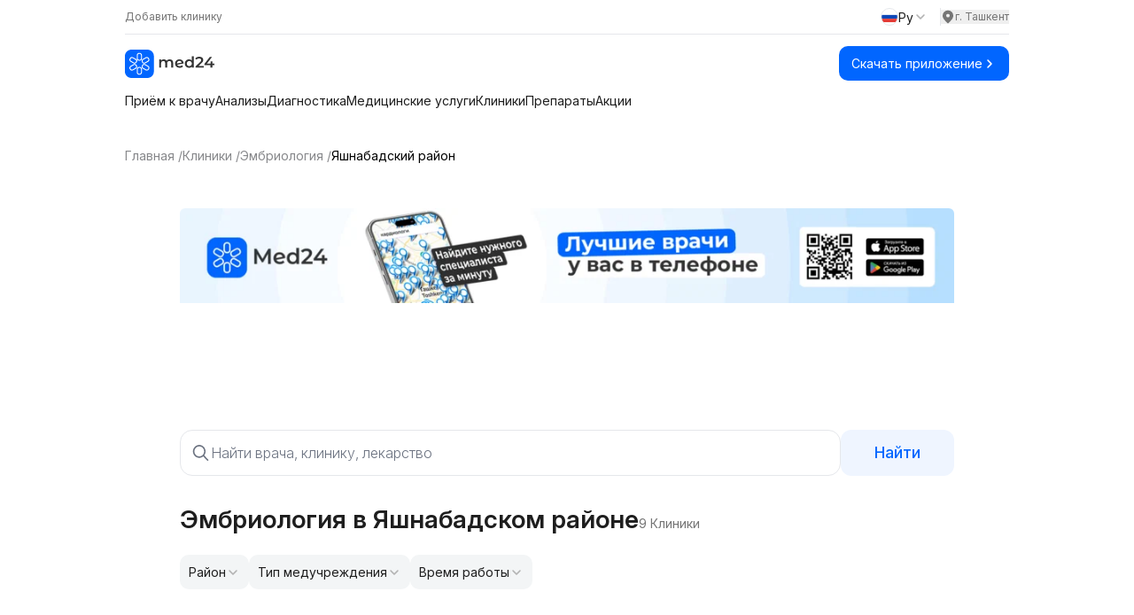

--- FILE ---
content_type: text/html;charset=utf-8
request_url: https://med24.uz/kliniki/embriologiya/yashnabad
body_size: 77899
content:
<!DOCTYPE html><html  lang="ru" data-capo=""><head><meta charset="utf-8">
<meta name="viewport" content="width=device-width, initial-scale=1">
<title>Эмбриология в Яшнабадском районе — отзывы, контакты и цены на Med24.uz</title>
<link rel="preconnect" href="https://fonts.googleapis.com">
<script src="https://yandex.ru/ads/system/context.js" async></script>
<style>@import url("https://fonts.googleapis.com/css2?family=Inter:ital,opsz,wght@0,14..32,100..900;1,14..32,100..900&display=swap");*,:after,:before{--tw-border-spacing-x:0;--tw-border-spacing-y:0;--tw-translate-x:0;--tw-translate-y:0;--tw-rotate:0;--tw-skew-x:0;--tw-skew-y:0;--tw-scale-x:1;--tw-scale-y:1;--tw-pan-x: ;--tw-pan-y: ;--tw-pinch-zoom: ;--tw-scroll-snap-strictness:proximity;--tw-gradient-from-position: ;--tw-gradient-via-position: ;--tw-gradient-to-position: ;--tw-ordinal: ;--tw-slashed-zero: ;--tw-numeric-figure: ;--tw-numeric-spacing: ;--tw-numeric-fraction: ;--tw-ring-inset: ;--tw-ring-offset-width:0px;--tw-ring-offset-color:#fff;--tw-ring-color:rgba(59,130,246,.5);--tw-ring-offset-shadow:0 0 #0000;--tw-ring-shadow:0 0 #0000;--tw-shadow:0 0 #0000;--tw-shadow-colored:0 0 #0000;--tw-blur: ;--tw-brightness: ;--tw-contrast: ;--tw-grayscale: ;--tw-hue-rotate: ;--tw-invert: ;--tw-saturate: ;--tw-sepia: ;--tw-drop-shadow: ;--tw-backdrop-blur: ;--tw-backdrop-brightness: ;--tw-backdrop-contrast: ;--tw-backdrop-grayscale: ;--tw-backdrop-hue-rotate: ;--tw-backdrop-invert: ;--tw-backdrop-opacity: ;--tw-backdrop-saturate: ;--tw-backdrop-sepia: ;--tw-contain-size: ;--tw-contain-layout: ;--tw-contain-paint: ;--tw-contain-style: }::backdrop{--tw-border-spacing-x:0;--tw-border-spacing-y:0;--tw-translate-x:0;--tw-translate-y:0;--tw-rotate:0;--tw-skew-x:0;--tw-skew-y:0;--tw-scale-x:1;--tw-scale-y:1;--tw-pan-x: ;--tw-pan-y: ;--tw-pinch-zoom: ;--tw-scroll-snap-strictness:proximity;--tw-gradient-from-position: ;--tw-gradient-via-position: ;--tw-gradient-to-position: ;--tw-ordinal: ;--tw-slashed-zero: ;--tw-numeric-figure: ;--tw-numeric-spacing: ;--tw-numeric-fraction: ;--tw-ring-inset: ;--tw-ring-offset-width:0px;--tw-ring-offset-color:#fff;--tw-ring-color:rgba(59,130,246,.5);--tw-ring-offset-shadow:0 0 #0000;--tw-ring-shadow:0 0 #0000;--tw-shadow:0 0 #0000;--tw-shadow-colored:0 0 #0000;--tw-blur: ;--tw-brightness: ;--tw-contrast: ;--tw-grayscale: ;--tw-hue-rotate: ;--tw-invert: ;--tw-saturate: ;--tw-sepia: ;--tw-drop-shadow: ;--tw-backdrop-blur: ;--tw-backdrop-brightness: ;--tw-backdrop-contrast: ;--tw-backdrop-grayscale: ;--tw-backdrop-hue-rotate: ;--tw-backdrop-invert: ;--tw-backdrop-opacity: ;--tw-backdrop-saturate: ;--tw-backdrop-sepia: ;--tw-contain-size: ;--tw-contain-layout: ;--tw-contain-paint: ;--tw-contain-style: }
/*! tailwindcss v3.4.14 | MIT License | https://tailwindcss.com*/*,:after,:before{border:0 solid #e5e7eb;box-sizing:border-box}:after,:before{--tw-content:""}:host,html{line-height:1.5;-webkit-text-size-adjust:100%;font-family:Inter,sans-serif;font-feature-settings:normal;font-variation-settings:normal;-moz-tab-size:4;-o-tab-size:4;tab-size:4;-webkit-tap-highlight-color:transparent}body{line-height:inherit;margin:0}hr{border-top-width:1px;color:inherit;height:0}abbr:where([title]){-webkit-text-decoration:underline dotted;text-decoration:underline dotted}h1,h2,h3,h4,h5,h6{font-size:inherit;font-weight:inherit}a{color:inherit;text-decoration:inherit}b,strong{font-weight:bolder}code,kbd,pre,samp{font-family:ui-monospace,SFMono-Regular,Menlo,Monaco,Consolas,Liberation Mono,Courier New,monospace;font-feature-settings:normal;font-size:1em;font-variation-settings:normal}small{font-size:80%}sub,sup{font-size:75%;line-height:0;position:relative;vertical-align:baseline}sub{bottom:-.25em}sup{top:-.5em}table{border-collapse:collapse;border-color:inherit;text-indent:0}button,input,optgroup,select,textarea{color:inherit;font-family:inherit;font-feature-settings:inherit;font-size:100%;font-variation-settings:inherit;font-weight:inherit;letter-spacing:inherit;line-height:inherit;margin:0;padding:0}button,select{text-transform:none}button,input:where([type=button]),input:where([type=reset]),input:where([type=submit]){-webkit-appearance:button;background-color:transparent;background-image:none}:-moz-focusring{outline:auto}:-moz-ui-invalid{box-shadow:none}progress{vertical-align:baseline}::-webkit-inner-spin-button,::-webkit-outer-spin-button{height:auto}[type=search]{-webkit-appearance:textfield;outline-offset:-2px}::-webkit-search-decoration{-webkit-appearance:none}::-webkit-file-upload-button{-webkit-appearance:button;font:inherit}summary{display:list-item}blockquote,dd,dl,figure,h1,h2,h3,h4,h5,h6,hr,p,pre{margin:0}fieldset{margin:0}fieldset,legend{padding:0}menu,ol,ul{list-style:none;margin:0;padding:0}dialog{padding:0}textarea{resize:vertical}input::-moz-placeholder,textarea::-moz-placeholder{color:#9ca3af;opacity:1}input::placeholder,textarea::placeholder{color:#9ca3af;opacity:1}[role=button],button{cursor:pointer}:disabled{cursor:default}audio,canvas,embed,iframe,img,object,svg,video{display:block;vertical-align:middle}img,video{height:auto;max-width:100%}[hidden]:where(:not([hidden=until-found])){display:none}.container{width:100%}@media (min-width:640px){.container{max-width:640px}}@media (min-width:768px){.container{max-width:768px}}@media (min-width:1024px){.container{max-width:1024px}}@media (min-width:1280px){.container{max-width:1280px}}@media (min-width:1536px){.container{max-width:1536px}}.prose{color:var(--tw-prose-body);max-width:65ch}.prose :where(p):not(:where([class~=not-prose],[class~=not-prose] *)){margin-bottom:1.25em;margin-top:1.25em}.prose :where([class~=lead]):not(:where([class~=not-prose],[class~=not-prose] *)){color:var(--tw-prose-lead);font-size:1.25em;line-height:1.6;margin-bottom:1.2em;margin-top:1.2em}.prose :where(a):not(:where([class~=not-prose],[class~=not-prose] *)){color:var(--tw-prose-links);font-weight:500;text-decoration:underline}.prose :where(strong):not(:where([class~=not-prose],[class~=not-prose] *)){color:var(--tw-prose-bold);font-weight:600}.prose :where(a strong):not(:where([class~=not-prose],[class~=not-prose] *)){color:inherit}.prose :where(blockquote strong):not(:where([class~=not-prose],[class~=not-prose] *)){color:inherit}.prose :where(thead th strong):not(:where([class~=not-prose],[class~=not-prose] *)){color:inherit}.prose :where(ol):not(:where([class~=not-prose],[class~=not-prose] *)){list-style-type:decimal;margin-bottom:1.25em;margin-top:1.25em;padding-inline-start:1.625em}.prose :where(ol[type=A]):not(:where([class~=not-prose],[class~=not-prose] *)){list-style-type:upper-alpha}.prose :where(ol[type=a]):not(:where([class~=not-prose],[class~=not-prose] *)){list-style-type:lower-alpha}.prose :where(ol[type=A s]):not(:where([class~=not-prose],[class~=not-prose] *)){list-style-type:upper-alpha}.prose :where(ol[type=a s]):not(:where([class~=not-prose],[class~=not-prose] *)){list-style-type:lower-alpha}.prose :where(ol[type=I]):not(:where([class~=not-prose],[class~=not-prose] *)){list-style-type:upper-roman}.prose :where(ol[type=i]):not(:where([class~=not-prose],[class~=not-prose] *)){list-style-type:lower-roman}.prose :where(ol[type=I s]):not(:where([class~=not-prose],[class~=not-prose] *)){list-style-type:upper-roman}.prose :where(ol[type=i s]):not(:where([class~=not-prose],[class~=not-prose] *)){list-style-type:lower-roman}.prose :where(ol[type="1"]):not(:where([class~=not-prose],[class~=not-prose] *)){list-style-type:decimal}.prose :where(ul):not(:where([class~=not-prose],[class~=not-prose] *)){list-style-type:disc;margin-bottom:1.25em;margin-top:1.25em;padding-inline-start:1.625em}.prose :where(ol>li):not(:where([class~=not-prose],[class~=not-prose] *))::marker{color:var(--tw-prose-counters);font-weight:400}.prose :where(ul>li):not(:where([class~=not-prose],[class~=not-prose] *))::marker{color:var(--tw-prose-bullets)}.prose :where(dt):not(:where([class~=not-prose],[class~=not-prose] *)){color:var(--tw-prose-headings);font-weight:600;margin-top:1.25em}.prose :where(hr):not(:where([class~=not-prose],[class~=not-prose] *)){border-color:var(--tw-prose-hr);border-top-width:1px;margin-bottom:3em;margin-top:3em}.prose :where(blockquote):not(:where([class~=not-prose],[class~=not-prose] *)){border-inline-start-color:var(--tw-prose-quote-borders);border-inline-start-width:.25rem;color:var(--tw-prose-quotes);font-style:italic;font-weight:500;margin-bottom:1.6em;margin-top:1.6em;padding-inline-start:1em;quotes:"\201C""\201D""\2018""\2019"}.prose :where(blockquote p:first-of-type):not(:where([class~=not-prose],[class~=not-prose] *)):before{content:open-quote}.prose :where(blockquote p:last-of-type):not(:where([class~=not-prose],[class~=not-prose] *)):after{content:close-quote}.prose :where(h1):not(:where([class~=not-prose],[class~=not-prose] *)){color:var(--tw-prose-headings);font-size:2.25em;font-weight:800;line-height:1.1111111;margin-bottom:.8888889em;margin-top:0}.prose :where(h1 strong):not(:where([class~=not-prose],[class~=not-prose] *)){color:inherit;font-weight:900}.prose :where(h2):not(:where([class~=not-prose],[class~=not-prose] *)){color:var(--tw-prose-headings);font-size:1.5em;font-weight:700;line-height:1.3333333;margin-bottom:1em;margin-top:2em}.prose :where(h2 strong):not(:where([class~=not-prose],[class~=not-prose] *)){color:inherit;font-weight:800}.prose :where(h3):not(:where([class~=not-prose],[class~=not-prose] *)){color:var(--tw-prose-headings);font-size:1.25em;font-weight:600;line-height:1.6;margin-bottom:.6em;margin-top:1.6em}.prose :where(h3 strong):not(:where([class~=not-prose],[class~=not-prose] *)){color:inherit;font-weight:700}.prose :where(h4):not(:where([class~=not-prose],[class~=not-prose] *)){color:var(--tw-prose-headings);font-weight:600;line-height:1.5;margin-bottom:.5em;margin-top:1.5em}.prose :where(h4 strong):not(:where([class~=not-prose],[class~=not-prose] *)){color:inherit;font-weight:700}.prose :where(img):not(:where([class~=not-prose],[class~=not-prose] *)){margin-bottom:2em;margin-top:2em}.prose :where(picture):not(:where([class~=not-prose],[class~=not-prose] *)){display:block;margin-bottom:2em;margin-top:2em}.prose :where(video):not(:where([class~=not-prose],[class~=not-prose] *)){margin-bottom:2em;margin-top:2em}.prose :where(kbd):not(:where([class~=not-prose],[class~=not-prose] *)){border-radius:.3125rem;box-shadow:0 0 0 1px rgb(var(--tw-prose-kbd-shadows)/10%),0 3px 0 rgb(var(--tw-prose-kbd-shadows)/10%);color:var(--tw-prose-kbd);font-family:inherit;font-size:.875em;font-weight:500;padding-inline-end:.375em;padding-bottom:.1875em;padding-top:.1875em;padding-inline-start:.375em}.prose :where(code):not(:where([class~=not-prose],[class~=not-prose] *)){color:var(--tw-prose-code);font-size:.875em;font-weight:600}.prose :where(code):not(:where([class~=not-prose],[class~=not-prose] *)):before{content:"`"}.prose :where(code):not(:where([class~=not-prose],[class~=not-prose] *)):after{content:"`"}.prose :where(a code):not(:where([class~=not-prose],[class~=not-prose] *)){color:inherit}.prose :where(h1 code):not(:where([class~=not-prose],[class~=not-prose] *)){color:inherit}.prose :where(h2 code):not(:where([class~=not-prose],[class~=not-prose] *)){color:inherit;font-size:.875em}.prose :where(h3 code):not(:where([class~=not-prose],[class~=not-prose] *)){color:inherit;font-size:.9em}.prose :where(h4 code):not(:where([class~=not-prose],[class~=not-prose] *)){color:inherit}.prose :where(blockquote code):not(:where([class~=not-prose],[class~=not-prose] *)){color:inherit}.prose :where(thead th code):not(:where([class~=not-prose],[class~=not-prose] *)){color:inherit}.prose :where(pre):not(:where([class~=not-prose],[class~=not-prose] *)){background-color:var(--tw-prose-pre-bg);border-radius:.375rem;color:var(--tw-prose-pre-code);font-size:.875em;font-weight:400;line-height:1.7142857;margin-bottom:1.7142857em;margin-top:1.7142857em;overflow-x:auto;padding-inline-end:1.1428571em;padding-bottom:.8571429em;padding-top:.8571429em;padding-inline-start:1.1428571em}.prose :where(pre code):not(:where([class~=not-prose],[class~=not-prose] *)){background-color:transparent;border-radius:0;border-width:0;color:inherit;font-family:inherit;font-size:inherit;font-weight:inherit;line-height:inherit;padding:0}.prose :where(pre code):not(:where([class~=not-prose],[class~=not-prose] *)):before{content:none}.prose :where(pre code):not(:where([class~=not-prose],[class~=not-prose] *)):after{content:none}.prose :where(table):not(:where([class~=not-prose],[class~=not-prose] *)){font-size:.875em;line-height:1.7142857;margin-bottom:2em;margin-top:2em;table-layout:auto;width:100%}.prose :where(thead):not(:where([class~=not-prose],[class~=not-prose] *)){border-bottom-color:var(--tw-prose-th-borders);border-bottom-width:1px}.prose :where(thead th):not(:where([class~=not-prose],[class~=not-prose] *)){color:var(--tw-prose-headings);font-weight:600;padding-inline-end:.5714286em;padding-bottom:.5714286em;padding-inline-start:.5714286em;vertical-align:bottom}.prose :where(tbody tr):not(:where([class~=not-prose],[class~=not-prose] *)){border-bottom-color:var(--tw-prose-td-borders);border-bottom-width:1px}.prose :where(tbody tr:last-child):not(:where([class~=not-prose],[class~=not-prose] *)){border-bottom-width:0}.prose :where(tbody td):not(:where([class~=not-prose],[class~=not-prose] *)){vertical-align:baseline}.prose :where(tfoot):not(:where([class~=not-prose],[class~=not-prose] *)){border-top-color:var(--tw-prose-th-borders);border-top-width:1px}.prose :where(tfoot td):not(:where([class~=not-prose],[class~=not-prose] *)){vertical-align:top}.prose :where(th,td):not(:where([class~=not-prose],[class~=not-prose] *)){text-align:start}.prose :where(figure>*):not(:where([class~=not-prose],[class~=not-prose] *)){margin-bottom:0;margin-top:0}.prose :where(figcaption):not(:where([class~=not-prose],[class~=not-prose] *)){color:var(--tw-prose-captions);font-size:.875em;line-height:1.4285714;margin-top:.8571429em}.prose{--tw-prose-body:#374151;--tw-prose-headings:#111827;--tw-prose-lead:#4b5563;--tw-prose-links:#111827;--tw-prose-bold:#111827;--tw-prose-counters:#6b7280;--tw-prose-bullets:#d1d5db;--tw-prose-hr:#e5e7eb;--tw-prose-quotes:#111827;--tw-prose-quote-borders:#e5e7eb;--tw-prose-captions:#6b7280;--tw-prose-kbd:#111827;--tw-prose-kbd-shadows:17 24 39;--tw-prose-code:#111827;--tw-prose-pre-code:#e5e7eb;--tw-prose-pre-bg:#1f2937;--tw-prose-th-borders:#d1d5db;--tw-prose-td-borders:#e5e7eb;--tw-prose-invert-body:#d1d5db;--tw-prose-invert-headings:#fff;--tw-prose-invert-lead:#9ca3af;--tw-prose-invert-links:#fff;--tw-prose-invert-bold:#fff;--tw-prose-invert-counters:#9ca3af;--tw-prose-invert-bullets:#4b5563;--tw-prose-invert-hr:#374151;--tw-prose-invert-quotes:#f3f4f6;--tw-prose-invert-quote-borders:#374151;--tw-prose-invert-captions:#9ca3af;--tw-prose-invert-kbd:#fff;--tw-prose-invert-kbd-shadows:255 255 255;--tw-prose-invert-code:#fff;--tw-prose-invert-pre-code:#d1d5db;--tw-prose-invert-pre-bg:rgba(0,0,0,.5);--tw-prose-invert-th-borders:#4b5563;--tw-prose-invert-td-borders:#374151;font-size:1rem;line-height:1.75}.prose :where(picture>img):not(:where([class~=not-prose],[class~=not-prose] *)){margin-bottom:0;margin-top:0}.prose :where(li):not(:where([class~=not-prose],[class~=not-prose] *)){margin-bottom:.5em;margin-top:.5em}.prose :where(ol>li):not(:where([class~=not-prose],[class~=not-prose] *)){padding-inline-start:.375em}.prose :where(ul>li):not(:where([class~=not-prose],[class~=not-prose] *)){padding-inline-start:.375em}.prose :where(.prose>ul>li p):not(:where([class~=not-prose],[class~=not-prose] *)){margin-bottom:.75em;margin-top:.75em}.prose :where(.prose>ul>li>p:first-child):not(:where([class~=not-prose],[class~=not-prose] *)){margin-top:1.25em}.prose :where(.prose>ul>li>p:last-child):not(:where([class~=not-prose],[class~=not-prose] *)){margin-bottom:1.25em}.prose :where(.prose>ol>li>p:first-child):not(:where([class~=not-prose],[class~=not-prose] *)){margin-top:1.25em}.prose :where(.prose>ol>li>p:last-child):not(:where([class~=not-prose],[class~=not-prose] *)){margin-bottom:1.25em}.prose :where(ul ul,ul ol,ol ul,ol ol):not(:where([class~=not-prose],[class~=not-prose] *)){margin-bottom:.75em;margin-top:.75em}.prose :where(dl):not(:where([class~=not-prose],[class~=not-prose] *)){margin-bottom:1.25em;margin-top:1.25em}.prose :where(dd):not(:where([class~=not-prose],[class~=not-prose] *)){margin-top:.5em;padding-inline-start:1.625em}.prose :where(hr+*):not(:where([class~=not-prose],[class~=not-prose] *)){margin-top:0}.prose :where(h2+*):not(:where([class~=not-prose],[class~=not-prose] *)){margin-top:0}.prose :where(h3+*):not(:where([class~=not-prose],[class~=not-prose] *)){margin-top:0}.prose :where(h4+*):not(:where([class~=not-prose],[class~=not-prose] *)){margin-top:0}.prose :where(thead th:first-child):not(:where([class~=not-prose],[class~=not-prose] *)){padding-inline-start:0}.prose :where(thead th:last-child):not(:where([class~=not-prose],[class~=not-prose] *)){padding-inline-end:0}.prose :where(tbody td,tfoot td):not(:where([class~=not-prose],[class~=not-prose] *)){padding-inline-end:.5714286em;padding-bottom:.5714286em;padding-top:.5714286em;padding-inline-start:.5714286em}.prose :where(tbody td:first-child,tfoot td:first-child):not(:where([class~=not-prose],[class~=not-prose] *)){padding-inline-start:0}.prose :where(tbody td:last-child,tfoot td:last-child):not(:where([class~=not-prose],[class~=not-prose] *)){padding-inline-end:0}.prose :where(figure):not(:where([class~=not-prose],[class~=not-prose] *)){margin-bottom:2em;margin-top:2em}.prose :where(.prose>:first-child):not(:where([class~=not-prose],[class~=not-prose] *)){margin-top:0}.prose :where(.prose>:last-child):not(:where([class~=not-prose],[class~=not-prose] *)){margin-bottom:0}.visible{visibility:visible}.invisible{visibility:hidden}.collapse{visibility:collapse}.fixed{position:fixed}.absolute{position:absolute}.relative{position:relative}.sticky{position:sticky}.inset-0{inset:0}.bottom-0{bottom:0}.bottom-\[-10\%\]{bottom:-10%}.bottom-\[-10px\]{bottom:-10px}.bottom-\[-1px\]{bottom:-1px}.bottom-\[-20px\]{bottom:-20px}.bottom-\[-25px\]{bottom:-25px}.bottom-\[-5\%\]{bottom:-5%}.bottom-\[14px\]{bottom:14px}.bottom-full{bottom:100%}.left-0{left:0}.left-1\/2{left:50%}.left-1\/3{left:33.333333%}.left-12{left:3rem}.left-3{left:.75rem}.left-3\.5{left:.875rem}.left-5{left:1.25rem}.left-\[20px\]{left:20px}.right-0{right:0}.right-12{right:3rem}.right-3{right:.75rem}.right-3\.5{right:.875rem}.right-4{right:1rem}.right-6{right:1.5rem}.right-7{right:1.75rem}.right-\[-10px\]{right:-10px}.right-\[-20px\]{right:-20px}.right-\[-25px\]{right:-25px}.right-\[-3\%\]{right:-3%}.right-\[-33px\]{right:-33px}.right-\[-5\%\]{right:-5%}.right-\[-60px\]{right:-60px}.right-\[10px\]{right:10px}.right-\[20px\]{right:20px}.top-0{top:0}.top-1{top:.25rem}.top-1\/2{top:50%}.top-12{top:3rem}.top-14{top:3.5rem}.top-2{top:.5rem}.top-3{top:.75rem}.top-3\.5{top:.875rem}.top-4{top:1rem}.top-5{top:1.25rem}.top-8{top:2rem}.top-\[-15px\]{top:-15px}.top-\[-25px\]{top:-25px}.top-\[0\]{top:0}.top-\[10px\]{top:10px}.top-\[20px\]{top:20px}.top-\[40\%\]{top:40%}.top-\[55px\]{top:55px}.top-full{top:100%}.z-0{z-index:0}.z-10{z-index:10}.z-20{z-index:20}.z-50{z-index:50}.z-\[-1\]{z-index:-1}.z-\[0\]{z-index:0}.z-\[10000\]{z-index:10000}.z-\[1000\]{z-index:1000}.z-\[100\]{z-index:100}.z-\[101\]{z-index:101}.z-\[1\]{z-index:1}.z-\[60\]{z-index:60}.z-\[99999\]{z-index:99999}.order-1{order:1}.order-2{order:2}.col-span-2{grid-column:span 2/span 2}.col-span-full{grid-column:1/-1}.col-start-3{grid-column-start:3}.col-start-4{grid-column-start:4}.row-start-2{grid-row-start:2}.m-auto{margin:auto}.mx-4{margin-left:1rem;margin-right:1rem}.mx-\[12px\]{margin-left:12px;margin-right:12px}.mx-\[2px\]{margin-left:2px;margin-right:2px}.mx-auto{margin-left:auto;margin-right:auto}.my-0{margin-bottom:0;margin-top:0}.my-1\.5{margin-bottom:.375rem;margin-top:.375rem}.my-10{margin-bottom:2.5rem;margin-top:2.5rem}.my-12{margin-bottom:3rem;margin-top:3rem}.my-2{margin-bottom:.5rem;margin-top:.5rem}.my-4{margin-bottom:1rem;margin-top:1rem}.my-6{margin-bottom:1.5rem;margin-top:1.5rem}.my-\[0px\]{margin-bottom:0;margin-top:0}.my-\[10px\]{margin-bottom:10px;margin-top:10px}.my-\[11px\]{margin-bottom:11px;margin-top:11px}.my-\[12px\]{margin-bottom:12px;margin-top:12px}.my-\[13px\]{margin-bottom:13px;margin-top:13px}.my-\[14px\]{margin-bottom:14px;margin-top:14px}.my-\[15px\]{margin-bottom:15px;margin-top:15px}.my-\[16px\]{margin-bottom:16px;margin-top:16px}.my-\[18px\]{margin-bottom:18px;margin-top:18px}.my-\[20px\]{margin-bottom:20px;margin-top:20px}.my-\[22px\]{margin-bottom:22px;margin-top:22px}.my-\[24px\]{margin-bottom:24px;margin-top:24px}.my-\[40px\]{margin-bottom:40px;margin-top:40px}.my-\[50px\]{margin-bottom:50px;margin-top:50px}.my-\[60px\]{margin-bottom:60px;margin-top:60px}.my-\[9px\]{margin-bottom:9px;margin-top:9px}.mb-0\.5{margin-bottom:.125rem}.mb-1{margin-bottom:.25rem}.mb-10{margin-bottom:2.5rem}.mb-12{margin-bottom:3rem}.mb-2{margin-bottom:.5rem}.mb-24{margin-bottom:6rem}.mb-3{margin-bottom:.75rem}.mb-4{margin-bottom:1rem}.mb-5{margin-bottom:1.25rem}.mb-6{margin-bottom:1.5rem}.mb-\[10px\]{margin-bottom:10px}.mb-\[12px\]{margin-bottom:12px}.mb-\[14px\]{margin-bottom:14px}.mb-\[150px\]{margin-bottom:150px}.mb-\[15px\]{margin-bottom:15px}.mb-\[16px\]{margin-bottom:16px}.mb-\[18px\]{margin-bottom:18px}.mb-\[19px\]{margin-bottom:19px}.mb-\[20px\]{margin-bottom:20px}.mb-\[22px\]{margin-bottom:22px}.mb-\[23px\]{margin-bottom:23px}.mb-\[24px\]{margin-bottom:24px}.mb-\[25px\]{margin-bottom:25px}.mb-\[26px\]{margin-bottom:26px}.mb-\[27px\]{margin-bottom:27px}.mb-\[28px\]{margin-bottom:28px}.mb-\[30px\]{margin-bottom:30px}.mb-\[34px\]{margin-bottom:34px}.mb-\[36px\]{margin-bottom:36px}.mb-\[38px\]{margin-bottom:38px}.mb-\[40px\]{margin-bottom:40px}.mb-\[44px\]{margin-bottom:44px}.mb-\[45px\]{margin-bottom:45px}.mb-\[47px\]{margin-bottom:47px}.mb-\[4px\]{margin-bottom:4px}.mb-\[50px\]{margin-bottom:50px}.mb-\[51px\]{margin-bottom:51px}.mb-\[5px\]{margin-bottom:5px}.mb-\[60px\]{margin-bottom:60px}.mb-\[66px\]{margin-bottom:66px}.mb-\[6px\]{margin-bottom:6px}.mb-\[70px\]{margin-bottom:70px}.mb-\[80px\]{margin-bottom:80px}.mb-\[8px\]{margin-bottom:8px}.mb-\[9px\]{margin-bottom:9px}.ml-1{margin-left:.25rem}.ml-2{margin-left:.5rem}.ml-3{margin-left:.75rem}.ml-6{margin-left:1.5rem}.ml-\[10px\]{margin-left:10px}.ml-\[12px\]{margin-left:12px}.ml-\[15px\]{margin-left:15px}.ml-\[46px\]{margin-left:46px}.ml-auto{margin-left:auto}.mr-1{margin-right:.25rem}.mr-2{margin-right:.5rem}.mr-\[12px\]{margin-right:12px}.mt-0\.5{margin-top:.125rem}.mt-1{margin-top:.25rem}.mt-1\.5{margin-top:.375rem}.mt-10{margin-top:2.5rem}.mt-12{margin-top:3rem}.mt-2{margin-top:.5rem}.mt-3{margin-top:.75rem}.mt-4{margin-top:1rem}.mt-5{margin-top:1.25rem}.mt-6{margin-top:1.5rem}.mt-8{margin-top:2rem}.mt-\[0\]{margin-top:0}.mt-\[10px\]{margin-top:10px}.mt-\[12px\]{margin-top:12px}.mt-\[14px\]{margin-top:14px}.mt-\[15px\]{margin-top:15px}.mt-\[16px\]{margin-top:16px}.mt-\[18px\]{margin-top:18px}.mt-\[19px\]{margin-top:19px}.mt-\[20px\]{margin-top:20px}.mt-\[22px\]{margin-top:22px}.mt-\[24px\]{margin-top:24px}.mt-\[25px\]{margin-top:25px}.mt-\[26px\]{margin-top:26px}.mt-\[28px\]{margin-top:28px}.mt-\[2px\]{margin-top:2px}.mt-\[30px\]{margin-top:30px}.mt-\[35px\]{margin-top:35px}.mt-\[40px\]{margin-top:40px}.mt-\[48px\]{margin-top:48px}.mt-\[4px\]{margin-top:4px}.mt-\[50px\]{margin-top:50px}.mt-\[51px\]{margin-top:51px}.mt-\[5px\]{margin-top:5px}.mt-\[60px\]{margin-top:60px}.mt-\[6px\]{margin-top:6px}.mt-\[78px\]{margin-top:78px}.mt-\[80px\]{margin-top:80px}.mt-\[8px\]{margin-top:8px}.mt-\[90px\]{margin-top:90px}.mt-auto{margin-top:auto}.line-clamp-1{-webkit-line-clamp:1}.line-clamp-1,.line-clamp-2{display:-webkit-box;overflow:hidden;-webkit-box-orient:vertical}.line-clamp-2{-webkit-line-clamp:2}.line-clamp-3{-webkit-line-clamp:3}.line-clamp-3,.line-clamp-4{display:-webkit-box;overflow:hidden;-webkit-box-orient:vertical}.line-clamp-4{-webkit-line-clamp:4}.block{display:block}.inline-block{display:inline-block}.flex{display:flex}.grid{display:grid}.hidden{display:none}.aspect-\[1\/1\]{aspect-ratio:1/1}.h-0{height:0}.h-1{height:.25rem}.h-10{height:2.5rem}.h-2{height:.5rem}.h-32{height:8rem}.h-4{height:1rem}.h-5{height:1.25rem}.h-6{height:1.5rem}.h-7{height:1.75rem}.h-8{height:2rem}.h-\[100\%\]{height:100%}.h-\[100px\]{height:100px}.h-\[112px\]{height:112px}.h-\[120px\]{height:120px}.h-\[12px\]{height:12px}.h-\[135px\]{height:135px}.h-\[140px\]{height:140px}.h-\[14px\]{height:14px}.h-\[150px\]{height:150px}.h-\[156px\]{height:156px}.h-\[15px\]{height:15px}.h-\[162px\]{height:162px}.h-\[164px\]{height:164px}.h-\[16px\]{height:16px}.h-\[170px\]{height:170px}.h-\[180px\]{height:180px}.h-\[18px\]{height:18px}.h-\[190px\]{height:190px}.h-\[196px\]{height:196px}.h-\[1px\]{height:1px}.h-\[200px\]{height:200px}.h-\[20px\]{height:20px}.h-\[226px\]{height:226px}.h-\[24px\]{height:24px}.h-\[251px\]{height:251px}.h-\[25px\]{height:25px}.h-\[28px\]{height:28px}.h-\[2px\]{height:2px}.h-\[300px\]{height:300px}.h-\[30px\]{height:30px}.h-\[310px\]{height:310px}.h-\[32px\]{height:32px}.h-\[34px\]{height:34px}.h-\[350px\]{height:350px}.h-\[35px\]{height:35px}.h-\[36px\]{height:36px}.h-\[40px\]{height:40px}.h-\[42px\]{height:42px}.h-\[50px\]{height:50px}.h-\[54px\]{height:54px}.h-\[60px\]{height:60px}.h-\[70px\]{height:70px}.h-\[72px\]{height:72px}.h-\[73px\]{height:73px}.h-\[74px\]{height:74px}.h-\[75px\]{height:75px}.h-\[80px\]{height:80px}.h-\[84vh\]{height:84vh}.h-\[85vh\]{height:85vh}.h-full{height:100%}.max-h-\[112px\]{max-height:112px}.max-h-\[120px\]{max-height:120px}.max-h-\[151px\]{max-height:151px}.max-h-\[155px\]{max-height:155px}.max-h-\[157px\]{max-height:157px}.max-h-\[170px\]{max-height:170px}.max-h-\[191px\]{max-height:191px}.max-h-\[226px\]{max-height:226px}.max-h-\[227px\]{max-height:227px}.max-h-\[246px\]{max-height:246px}.max-h-\[250px\]{max-height:250px}.max-h-\[251px\]{max-height:251px}.max-h-\[350px\]{max-height:350px}.max-h-\[35px\]{max-height:35px}.max-h-\[40px\]{max-height:40px}.max-h-\[415px\]{max-height:415px}.max-h-\[41px\]{max-height:41px}.max-h-\[50px\]{max-height:50px}.max-h-\[51px\]{max-height:51px}.max-h-\[56px\]{max-height:56px}.max-h-\[64px\]{max-height:64px}.max-h-\[72px\]{max-height:72px}.max-h-\[80vh\]{max-height:80vh}.max-h-\[81px\]{max-height:81px}.max-h-\[82px\]{max-height:82px}.max-h-\[calc\(100vh-280px\)\]{max-height:calc(100vh - 280px)}.min-h-\[111px\]{min-height:111px}.min-h-\[115px\]{min-height:115px}.min-h-\[150px\]{min-height:150px}.min-h-\[190px\]{min-height:190px}.min-h-\[1px\]{min-height:1px}.min-h-\[225px\]{min-height:225px}.min-h-\[226px\]{min-height:226px}.min-h-\[240px\]{min-height:240px}.min-h-\[250px\]{min-height:250px}.min-h-\[300px\]{min-height:300px}.min-h-\[34px\]{min-height:34px}.min-h-\[39px\]{min-height:39px}.min-h-\[400px\]{min-height:400px}.min-h-\[40px\]{min-height:40px}.min-h-\[414px\]{min-height:414px}.min-h-\[48px\]{min-height:48px}.min-h-\[50px\]{min-height:50px}.min-h-\[56px\]{min-height:56px}.min-h-\[800px\]{min-height:800px}.min-h-\[80px\]{min-height:80px}.min-h-screen{min-height:100vh}.\!w-\[240px\]{width:240px!important}.w-1\/2{width:50%}.w-1\/3{width:33.333333%}.w-2{width:.5rem}.w-2\/3{width:66.666667%}.w-3\/4{width:75%}.w-3\/5{width:60%}.w-32{width:8rem}.w-4{width:1rem}.w-5{width:1.25rem}.w-6{width:1.5rem}.w-7{width:1.75rem}.w-8{width:2rem}.w-\[100\%\]{width:100%}.w-\[100px\]{width:100px}.w-\[120px\]{width:120px}.w-\[12px\]{width:12px}.w-\[14px\]{width:14px}.w-\[150px\]{width:150px}.w-\[15px\]{width:15px}.w-\[160px\]{width:160px}.w-\[162px\]{width:162px}.w-\[164px\]{width:164px}.w-\[16px\]{width:16px}.w-\[18px\]{width:18px}.w-\[20px\]{width:20px}.w-\[240px\]{width:240px}.w-\[24px\]{width:24px}.w-\[250px\]{width:250px}.w-\[25px\]{width:25px}.w-\[30\%\]{width:30%}.w-\[30px\]{width:30px}.w-\[32px\]{width:32px}.w-\[340px\]{width:340px}.w-\[34px\]{width:34px}.w-\[35\%\]{width:35%}.w-\[35px\]{width:35px}.w-\[361px\]{width:361px}.w-\[36px\]{width:36px}.w-\[401px\]{width:401px}.w-\[40px\]{width:40px}.w-\[42px\]{width:42px}.w-\[50px\]{width:50px}.w-\[54px\]{width:54px}.w-\[60px\]{width:60px}.w-\[634px\]{width:634px}.w-\[65\%\]{width:65%}.w-\[70\%\]{width:70%}.w-\[70px\]{width:70px}.w-\[72px\]{width:72px}.w-\[73px\]{width:73px}.w-\[75px\]{width:75px}.w-\[80\%\]{width:80%}.w-\[80px\]{width:80px}.w-\[90\%\]{width:90%}.w-\[90px\]{width:90px}.w-fit{width:-moz-fit-content;width:fit-content}.w-full{width:100%}.w-max{width:-moz-max-content;width:max-content}.w-screen{width:100vw}.min-w-0{min-width:0}.min-w-\[100px\]{min-width:100px}.min-w-\[121px\]{min-width:121px}.min-w-\[129px\]{min-width:129px}.min-w-\[150px\]{min-width:150px}.min-w-\[162px\]{min-width:162px}.min-w-\[170px\]{min-width:170px}.min-w-\[199px\]{min-width:199px}.min-w-\[220px\]{min-width:220px}.min-w-\[240px\]{min-width:240px}.min-w-\[250px\]{min-width:250px}.min-w-\[300px\]{min-width:300px}.min-w-\[320px\]{min-width:320px}.min-w-\[333px\]{min-width:333px}.min-w-\[338px\]{min-width:338px}.min-w-\[339px\]{min-width:339px}.min-w-\[34px\]{min-width:34px}.min-w-\[39px\]{min-width:39px}.min-w-\[40px\]{min-width:40px}.min-w-\[50px\]{min-width:50px}.min-w-\[56px\]{min-width:56px}.min-w-\[70px\]{min-width:70px}.min-w-\[72px\]{min-width:72px}.min-w-\[74px\]{min-width:74px}.min-w-full{min-width:100%}.max-w-\[100\%\]{max-width:100%}.max-w-\[122px\]{max-width:122px}.max-w-\[150px\]{max-width:150px}.max-w-\[160px\]{max-width:160px}.max-w-\[162px\]{max-width:162px}.max-w-\[164px\]{max-width:164px}.max-w-\[200px\]{max-width:200px}.max-w-\[250px\]{max-width:250px}.max-w-\[251px\]{max-width:251px}.max-w-\[260px\]{max-width:260px}.max-w-\[280px\]{max-width:280px}.max-w-\[320px\]{max-width:320px}.max-w-\[321px\]{max-width:321px}.max-w-\[334px\]{max-width:334px}.max-w-\[339px\]{max-width:339px}.max-w-\[340px\]{max-width:340px}.max-w-\[350px\]{max-width:350px}.max-w-\[35px\]{max-width:35px}.max-w-\[361px\]{max-width:361px}.max-w-\[380px\]{max-width:380px}.max-w-\[400px\]{max-width:400px}.max-w-\[41px\]{max-width:41px}.max-w-\[500px\]{max-width:500px}.max-w-\[51px\]{max-width:51px}.max-w-\[550px\]{max-width:550px}.max-w-\[56px\]{max-width:56px}.max-w-\[60\%\]{max-width:60%}.max-w-\[60px\]{max-width:60px}.max-w-\[64px\]{max-width:64px}.max-w-\[70px\]{max-width:70px}.max-w-\[728px\]{max-width:728px}.max-w-\[75px\]{max-width:75px}.max-w-\[80vw\]{max-width:80vw}.max-w-\[90px\]{max-width:90px}.max-w-\[calc\(100vw-210px\)\]{max-width:calc(100vw - 210px)}.max-w-\[calc\(100vw_-_20px\)\]{max-width:calc(100vw - 20px)}.max-w-full{max-width:100%}.max-w-lg{max-width:32rem}.max-w-md{max-width:28rem}.max-w-sm{max-width:24rem}.flex-1{flex:1 1 0%}.flex-shrink-0,.shrink-0{flex-shrink:0}.flex-grow{flex-grow:1}.-translate-x-1\/2{--tw-translate-x:-50%}.-translate-x-1\/2,.-translate-y-1\/2{transform:translate(var(--tw-translate-x),var(--tw-translate-y)) rotate(var(--tw-rotate)) skewX(var(--tw-skew-x)) skewY(var(--tw-skew-y)) scaleX(var(--tw-scale-x)) scaleY(var(--tw-scale-y))}.-translate-y-1\/2{--tw-translate-y:-50%}.translate-y-0{--tw-translate-y:0px}.translate-y-0,.translate-y-1{transform:translate(var(--tw-translate-x),var(--tw-translate-y)) rotate(var(--tw-rotate)) skewX(var(--tw-skew-x)) skewY(var(--tw-skew-y)) scaleX(var(--tw-scale-x)) scaleY(var(--tw-scale-y))}.translate-y-1{--tw-translate-y:0.25rem}.translate-y-3{--tw-translate-y:0.75rem}.translate-y-3,.translate-y-\[-40px\]{transform:translate(var(--tw-translate-x),var(--tw-translate-y)) rotate(var(--tw-rotate)) skewX(var(--tw-skew-x)) skewY(var(--tw-skew-y)) scaleX(var(--tw-scale-x)) scaleY(var(--tw-scale-y))}.translate-y-\[-40px\]{--tw-translate-y:-40px}.translate-y-\[0\]{--tw-translate-y:0}.rotate-180,.translate-y-\[0\]{transform:translate(var(--tw-translate-x),var(--tw-translate-y)) rotate(var(--tw-rotate)) skewX(var(--tw-skew-x)) skewY(var(--tw-skew-y)) scaleX(var(--tw-scale-x)) scaleY(var(--tw-scale-y))}.rotate-180{--tw-rotate:180deg}.rotate-90{--tw-rotate:90deg}.rotate-90,.rotate-\[270deg\]{transform:translate(var(--tw-translate-x),var(--tw-translate-y)) rotate(var(--tw-rotate)) skewX(var(--tw-skew-x)) skewY(var(--tw-skew-y)) scaleX(var(--tw-scale-x)) scaleY(var(--tw-scale-y))}.rotate-\[270deg\]{--tw-rotate:270deg}.scale-125{--tw-scale-x:1.25;--tw-scale-y:1.25}.scale-125,.scale-\[1\.3\]{transform:translate(var(--tw-translate-x),var(--tw-translate-y)) rotate(var(--tw-rotate)) skewX(var(--tw-skew-x)) skewY(var(--tw-skew-y)) scaleX(var(--tw-scale-x)) scaleY(var(--tw-scale-y))}.scale-\[1\.3\]{--tw-scale-x:1.3;--tw-scale-y:1.3}.scale-\[2\]{--tw-scale-x:2;--tw-scale-y:2}.scale-\[2\],.transform{transform:translate(var(--tw-translate-x),var(--tw-translate-y)) rotate(var(--tw-rotate)) skewX(var(--tw-skew-x)) skewY(var(--tw-skew-y)) scaleX(var(--tw-scale-x)) scaleY(var(--tw-scale-y))}.animate-pulse{animation:pulse 2s cubic-bezier(.4,0,.6,1) infinite}.cursor-not-allowed{cursor:not-allowed}.cursor-pointer{cursor:pointer}.resize{resize:both}.snap-y{scroll-snap-type:y var(--tw-scroll-snap-strictness)}.snap-mandatory{--tw-scroll-snap-strictness:mandatory}.snap-start{scroll-snap-align:start}.grid-cols-1{grid-template-columns:repeat(1,minmax(0,1fr))}.grid-cols-2{grid-template-columns:repeat(2,minmax(0,1fr))}.grid-cols-3{grid-template-columns:repeat(3,minmax(0,1fr))}.grid-cols-4{grid-template-columns:repeat(4,minmax(0,1fr))}.grid-cols-5{grid-template-columns:repeat(5,minmax(0,1fr))}.grid-rows-2{grid-template-rows:repeat(2,minmax(0,1fr))}.flex-col{flex-direction:column}.flex-wrap{flex-wrap:wrap}.flex-nowrap{flex-wrap:nowrap}.items-start{align-items:flex-start}.items-end{align-items:flex-end}.items-center{align-items:center}.justify-start{justify-content:flex-start}.justify-end{justify-content:flex-end}.justify-center{justify-content:center}.justify-between{justify-content:space-between}.gap-0\.5{gap:.125rem}.gap-1{gap:.25rem}.gap-10{gap:2.5rem}.gap-2{gap:.5rem}.gap-3{gap:.75rem}.gap-4{gap:1rem}.gap-5{gap:1.25rem}.gap-6{gap:1.5rem}.gap-\[0px\]{gap:0}.gap-\[10px\]{gap:10px}.gap-\[12px\]{gap:12px}.gap-\[14px\]{gap:14px}.gap-\[15px\]{gap:15px}.gap-\[16px\]{gap:16px}.gap-\[17px\]{gap:17px}.gap-\[18px\]{gap:18px}.gap-\[20px\]{gap:20px}.gap-\[22px\]{gap:22px}.gap-\[23px\]{gap:23px}.gap-\[26px\]{gap:26px}.gap-\[30px\]{gap:30px}.gap-\[32px\]{gap:32px}.gap-\[38px\]{gap:38px}.gap-\[3px\]{gap:3px}.gap-\[40px\]{gap:40px}.gap-\[47px\]{gap:47px}.gap-\[4px\]{gap:4px}.gap-\[5px\]{gap:5px}.gap-\[64px\]{gap:64px}.gap-\[65px\]{gap:65px}.gap-\[6px\]{gap:6px}.gap-\[7px\]{gap:7px}.gap-\[8px\]{gap:8px}.gap-\[9px\]{gap:9px}.gap-x-\[10px\]{-moz-column-gap:10px;column-gap:10px}.gap-x-\[16px\]{-moz-column-gap:16px;column-gap:16px}.gap-x-\[26px\]{-moz-column-gap:26px;column-gap:26px}.gap-y-\[14px\]{row-gap:14px}.gap-y-\[15px\]{row-gap:15px}.gap-y-\[20px\]{row-gap:20px}.gap-y-\[30px\]{row-gap:30px}.gap-y-\[6px\]{row-gap:6px}.space-x-3>:not([hidden])~:not([hidden]){--tw-space-x-reverse:0;margin-left:calc(.75rem*(1 - var(--tw-space-x-reverse)));margin-right:calc(.75rem*var(--tw-space-x-reverse))}.space-y-1>:not([hidden])~:not([hidden]){--tw-space-y-reverse:0;margin-bottom:calc(.25rem*var(--tw-space-y-reverse));margin-top:calc(.25rem*(1 - var(--tw-space-y-reverse)))}.space-y-2>:not([hidden])~:not([hidden]){--tw-space-y-reverse:0;margin-bottom:calc(.5rem*var(--tw-space-y-reverse));margin-top:calc(.5rem*(1 - var(--tw-space-y-reverse)))}.space-y-4>:not([hidden])~:not([hidden]){--tw-space-y-reverse:0;margin-bottom:calc(1rem*var(--tw-space-y-reverse));margin-top:calc(1rem*(1 - var(--tw-space-y-reverse)))}.space-y-5>:not([hidden])~:not([hidden]){--tw-space-y-reverse:0;margin-bottom:calc(1.25rem*var(--tw-space-y-reverse));margin-top:calc(1.25rem*(1 - var(--tw-space-y-reverse)))}.space-y-6>:not([hidden])~:not([hidden]){--tw-space-y-reverse:0;margin-bottom:calc(1.5rem*var(--tw-space-y-reverse));margin-top:calc(1.5rem*(1 - var(--tw-space-y-reverse)))}.divide-y>:not([hidden])~:not([hidden]){--tw-divide-y-reverse:0;border-bottom-width:calc(1px*var(--tw-divide-y-reverse));border-top-width:calc(1px*(1 - var(--tw-divide-y-reverse)))}.overflow-auto{overflow:auto}.overflow-hidden{overflow:hidden}.overflow-x-auto{overflow-x:auto}.overflow-y-auto{overflow-y:auto}.overflow-x-scroll{overflow-x:scroll}.scroll-smooth{scroll-behavior:smooth}.truncate{overflow:hidden;white-space:nowrap}.text-ellipsis,.truncate{text-overflow:ellipsis}.whitespace-normal{white-space:normal}.whitespace-nowrap{white-space:nowrap}.whitespace-pre-line{white-space:pre-line}.text-nowrap{text-wrap:nowrap}.rounded{border-radius:.25rem}.rounded-2xl{border-radius:1rem}.rounded-\[10px\]{border-radius:10px}.rounded-\[12px\]{border-radius:12px}.rounded-\[14px\]{border-radius:14px}.rounded-\[15px\]{border-radius:15px}.rounded-\[16px\]{border-radius:16px}.rounded-\[20px\]{border-radius:20px}.rounded-\[24px\]{border-radius:24px}.rounded-\[26px\]{border-radius:26px}.rounded-\[30px\]{border-radius:30px}.rounded-\[36px\]{border-radius:36px}.rounded-\[50\%\]{border-radius:50%}.rounded-\[6px\]{border-radius:6px}.rounded-\[8px\]{border-radius:8px}.rounded-\[9px\]{border-radius:9px}.rounded-full{border-radius:9999px}.rounded-lg{border-radius:.5rem}.rounded-md{border-radius:.375rem}.rounded-none{border-radius:0}.rounded-xl{border-radius:.75rem}.rounded-b-\[20px\]{border-bottom-left-radius:20px;border-bottom-right-radius:20px}.rounded-t-\[24px\]{border-top-left-radius:24px;border-top-right-radius:24px}.rounded-bl-\[24px\]{border-bottom-left-radius:24px}.rounded-br-\[24px\]{border-bottom-right-radius:24px}.border{border-width:1px}.border-4{border-width:4px}.border-b{border-bottom-width:1px}.border-b-2{border-bottom-width:2px}.border-b-\[3px\]{border-bottom-width:3px}.border-r{border-right-width:1px}.border-t{border-top-width:1px}.border-none{border-style:none}.border-\[\#007AFF\]{--tw-border-opacity:1;border-color:rgb(0 122 255/var(--tw-border-opacity))}.border-\[\#DAE1E7\]{--tw-border-opacity:1;border-color:rgb(218 225 231/var(--tw-border-opacity))}.border-\[\#E0E0E0\]{--tw-border-opacity:1;border-color:rgb(224 224 224/var(--tw-border-opacity))}.border-\[\#E5E7EB\]{--tw-border-opacity:1;border-color:rgb(229 231 235/var(--tw-border-opacity))}.border-\[\#EAE9E7\]{--tw-border-opacity:1;border-color:rgb(234 233 231/var(--tw-border-opacity))}.border-\[\#F1F2F4\]{--tw-border-opacity:1;border-color:rgb(241 242 244/var(--tw-border-opacity))}.border-\[\#F3F3F3\]{--tw-border-opacity:1;border-color:rgb(243 243 243/var(--tw-border-opacity))}.border-\[\#FF9500\]{--tw-border-opacity:1;border-color:rgb(255 149 0/var(--tw-border-opacity))}.border-black{--tw-border-opacity:1;border-color:rgb(0 0 0/var(--tw-border-opacity))}.border-blue-500{--tw-border-opacity:1;border-color:rgb(59 130 246/var(--tw-border-opacity))}.border-blue-600{--tw-border-opacity:1;border-color:rgb(37 99 235/var(--tw-border-opacity))}.border-gray-100{--tw-border-opacity:1;border-color:rgb(243 244 246/var(--tw-border-opacity))}.border-gray-200{--tw-border-opacity:1;border-color:rgb(229 231 235/var(--tw-border-opacity))}.border-gray-300{--tw-border-opacity:1;border-color:rgb(209 213 219/var(--tw-border-opacity))}.border-red-500{--tw-border-opacity:1;border-color:rgb(239 68 68/var(--tw-border-opacity))}.border-transparent{border-color:transparent}.bg-\[\#0000001b\]{background-color:#0000001b}.bg-\[\#007AFF\]{--tw-bg-opacity:1;background-color:rgb(0 122 255/var(--tw-bg-opacity))}.bg-\[\#00B08C\]{--tw-bg-opacity:1;background-color:rgb(0 176 140/var(--tw-bg-opacity))}.bg-\[\#0166FF\],.bg-\[\#0166ff\]{--tw-bg-opacity:1;background-color:rgb(1 102 255/var(--tw-bg-opacity))}.bg-\[\#1F2026\]{--tw-bg-opacity:1;background-color:rgb(31 32 38/var(--tw-bg-opacity))}.bg-\[\#3b82f6\]{--tw-bg-opacity:1;background-color:rgb(59 130 246/var(--tw-bg-opacity))}.bg-\[\#757575\]{--tw-bg-opacity:1;background-color:rgb(117 117 117/var(--tw-bg-opacity))}.bg-\[\#9DEAD8\]{--tw-bg-opacity:1;background-color:rgb(157 234 216/var(--tw-bg-opacity))}.bg-\[\#D9D9D9\]{--tw-bg-opacity:1;background-color:rgb(217 217 217/var(--tw-bg-opacity))}.bg-\[\#DAE1E7\]{--tw-bg-opacity:1;background-color:rgb(218 225 231/var(--tw-bg-opacity))}.bg-\[\#DFF2E1\]{--tw-bg-opacity:1;background-color:rgb(223 242 225/var(--tw-bg-opacity))}.bg-\[\#E3E6FA\]{--tw-bg-opacity:1;background-color:rgb(227 230 250/var(--tw-bg-opacity))}.bg-\[\#E5EFFF\]{--tw-bg-opacity:1;background-color:rgb(229 239 255/var(--tw-bg-opacity))}.bg-\[\#EBE3F5\]{--tw-bg-opacity:1;background-color:rgb(235 227 245/var(--tw-bg-opacity))}.bg-\[\#EBF3FE\]{--tw-bg-opacity:1;background-color:rgb(235 243 254/var(--tw-bg-opacity))}.bg-\[\#EDF3F7\]{--tw-bg-opacity:1;background-color:rgb(237 243 247/var(--tw-bg-opacity))}.bg-\[\#EFECFD\]{--tw-bg-opacity:1;background-color:rgb(239 236 253/var(--tw-bg-opacity))}.bg-\[\#EFF5FF\]{--tw-bg-opacity:1;background-color:rgb(239 245 255/var(--tw-bg-opacity))}.bg-\[\#F0F2F9\]{--tw-bg-opacity:1;background-color:rgb(240 242 249/var(--tw-bg-opacity))}.bg-\[\#F1F2F4\]{--tw-bg-opacity:1;background-color:rgb(241 242 244/var(--tw-bg-opacity))}.bg-\[\#F3F5F6\]{--tw-bg-opacity:1;background-color:rgb(243 245 246/var(--tw-bg-opacity))}.bg-\[\#F6F8F9\]{--tw-bg-opacity:1;background-color:rgb(246 248 249/var(--tw-bg-opacity))}.bg-\[\#F7F7F7\]{--tw-bg-opacity:1;background-color:rgb(247 247 247/var(--tw-bg-opacity))}.bg-\[\#FDFEFE\]{--tw-bg-opacity:1;background-color:rgb(253 254 254/var(--tw-bg-opacity))}.bg-\[\#FF2D55\]{--tw-bg-opacity:1;background-color:rgb(255 45 85/var(--tw-bg-opacity))}.bg-\[\#e7f1ff\]{--tw-bg-opacity:1;background-color:rgb(231 241 255/var(--tw-bg-opacity))}.bg-\[\#eff5ff\]{--tw-bg-opacity:1;background-color:rgb(239 245 255/var(--tw-bg-opacity))}.bg-\[\#f3f5f6\]{--tw-bg-opacity:1;background-color:rgb(243 245 246/var(--tw-bg-opacity))}.bg-\[\#f5f5f5\]{--tw-bg-opacity:1;background-color:rgb(245 245 245/var(--tw-bg-opacity))}.bg-\[\#fff\]{--tw-bg-opacity:1;background-color:rgb(255 255 255/var(--tw-bg-opacity))}.bg-\[\#ffff\]{background-color:#fff}.bg-black{--tw-bg-opacity:1;background-color:rgb(0 0 0/var(--tw-bg-opacity))}.bg-blue-500{--tw-bg-opacity:1;background-color:rgb(59 130 246/var(--tw-bg-opacity))}.bg-blue-600{--tw-bg-opacity:1;background-color:rgb(37 99 235/var(--tw-bg-opacity))}.bg-gray-100{--tw-bg-opacity:1;background-color:rgb(243 244 246/var(--tw-bg-opacity))}.bg-gray-200{--tw-bg-opacity:1;background-color:rgb(229 231 235/var(--tw-bg-opacity))}.bg-gray-300{--tw-bg-opacity:1;background-color:rgb(209 213 219/var(--tw-bg-opacity))}.bg-gray-400{--tw-bg-opacity:1;background-color:rgb(156 163 175/var(--tw-bg-opacity))}.bg-gray-50{--tw-bg-opacity:1;background-color:rgb(249 250 251/var(--tw-bg-opacity))}.bg-gray-900{--tw-bg-opacity:1;background-color:rgb(17 24 39/var(--tw-bg-opacity))}.bg-teal-400{--tw-bg-opacity:1;background-color:rgb(45 212 191/var(--tw-bg-opacity))}.bg-transparent{background-color:transparent}.bg-white{--tw-bg-opacity:1;background-color:rgb(255 255 255/var(--tw-bg-opacity))}.bg-opacity-50{--tw-bg-opacity:0.5}.bg-opacity-80{--tw-bg-opacity:0.8}.bg-gradient-to-r{background-image:linear-gradient(to right,var(--tw-gradient-stops))}.from-\[\#0069AB\]{--tw-gradient-from:#0069ab var(--tw-gradient-from-position);--tw-gradient-to:rgba(0,105,171,0) var(--tw-gradient-to-position);--tw-gradient-stops:var(--tw-gradient-from),var(--tw-gradient-to)}.from-black{--tw-gradient-from:#000 var(--tw-gradient-from-position);--tw-gradient-to:transparent var(--tw-gradient-to-position);--tw-gradient-stops:var(--tw-gradient-from),var(--tw-gradient-to)}.to-\[\#5F9BC5\]{--tw-gradient-to:#5f9bc5 var(--tw-gradient-to-position)}.to-white{--tw-gradient-to:#fff var(--tw-gradient-to-position)}.bg-cover{background-size:cover}.bg-clip-text{-webkit-background-clip:text;background-clip:text}.fill-\[\#fff\]{fill:#fff}.object-contain{-o-object-fit:contain;object-fit:contain}.object-cover{-o-object-fit:cover;object-fit:cover}.object-center{-o-object-position:center;object-position:center}.p-1{padding:.25rem}.p-2{padding:.5rem}.p-4{padding:1rem}.p-6{padding:1.5rem}.p-8{padding:2rem}.p-\[10px\]{padding:10px}.p-\[13px\]{padding:13px}.p-\[14px\]{padding:14px}.p-\[16px\]{padding:16px}.p-\[18px\]{padding:18px}.p-\[20px\]{padding:20px}.p-\[30px\]{padding:30px}.p-\[3px\]{padding:3px}.p-\[5px\]{padding:5px}.px-0{padding-left:0;padding-right:0}.px-1{padding-left:.25rem;padding-right:.25rem}.px-1\.5{padding-left:.375rem;padding-right:.375rem}.px-2{padding-left:.5rem;padding-right:.5rem}.px-2\.5{padding-left:.625rem;padding-right:.625rem}.px-3{padding-left:.75rem;padding-right:.75rem}.px-4{padding-left:1rem;padding-right:1rem}.px-5{padding-left:1.25rem;padding-right:1.25rem}.px-6{padding-left:1.5rem;padding-right:1.5rem}.px-8{padding-left:2rem;padding-right:2rem}.px-\[10px\]{padding-left:10px;padding-right:10px}.px-\[12px\]{padding-left:12px;padding-right:12px}.px-\[14px\]{padding-left:14px;padding-right:14px}.px-\[15px\]{padding-left:15px;padding-right:15px}.px-\[16px\]{padding-left:16px;padding-right:16px}.px-\[17px\]{padding-left:17px;padding-right:17px}.px-\[18px\]{padding-left:18px;padding-right:18px}.px-\[19px\]{padding-left:19px;padding-right:19px}.px-\[20px\]{padding-left:20px;padding-right:20px}.px-\[26px\]{padding-left:26px;padding-right:26px}.px-\[30px\]{padding-left:30px;padding-right:30px}.px-\[36px\]{padding-left:36px;padding-right:36px}.px-\[38px\]{padding-left:38px;padding-right:38px}.px-\[40px\]{padding-left:40px;padding-right:40px}.px-\[4px\]{padding-left:4px;padding-right:4px}.px-\[50px\]{padding-left:50px;padding-right:50px}.px-\[6px\]{padding-left:6px;padding-right:6px}.px-\[8px\]{padding-left:8px;padding-right:8px}.py-1{padding-bottom:.25rem;padding-top:.25rem}.py-1\.5{padding-bottom:.375rem;padding-top:.375rem}.py-10{padding-bottom:2.5rem;padding-top:2.5rem}.py-12{padding-bottom:3rem;padding-top:3rem}.py-2{padding-bottom:.5rem;padding-top:.5rem}.py-3{padding-bottom:.75rem;padding-top:.75rem}.py-4{padding-bottom:1rem;padding-top:1rem}.py-5{padding-bottom:1.25rem;padding-top:1.25rem}.py-8{padding-bottom:2rem;padding-top:2rem}.py-\[10px\]{padding-bottom:10px;padding-top:10px}.py-\[11px\]{padding-bottom:11px;padding-top:11px}.py-\[12px\]{padding-bottom:12px;padding-top:12px}.py-\[13px\]{padding-bottom:13px;padding-top:13px}.py-\[14px\]{padding-bottom:14px;padding-top:14px}.py-\[15px\]{padding-bottom:15px;padding-top:15px}.py-\[16px\]{padding-bottom:16px;padding-top:16px}.py-\[17px\]{padding-bottom:17px;padding-top:17px}.py-\[18px\]{padding-bottom:18px;padding-top:18px}.py-\[19px\]{padding-bottom:19px;padding-top:19px}.py-\[1px\]{padding-bottom:1px;padding-top:1px}.py-\[20px\]{padding-bottom:20px;padding-top:20px}.py-\[24px\]{padding-bottom:24px;padding-top:24px}.py-\[30px\]{padding-bottom:30px;padding-top:30px}.py-\[32px\]{padding-bottom:32px;padding-top:32px}.py-\[4px\]{padding-bottom:4px;padding-top:4px}.py-\[5px\]{padding-bottom:5px;padding-top:5px}.py-\[7px\]{padding-bottom:7px;padding-top:7px}.py-\[8px\]{padding-bottom:8px;padding-top:8px}.py-\[9px\]{padding-bottom:9px;padding-top:9px}.pb-0\.5{padding-bottom:.125rem}.pb-1{padding-bottom:.25rem}.pb-12{padding-bottom:3rem}.pb-2{padding-bottom:.5rem}.pb-28{padding-bottom:7rem}.pb-3{padding-bottom:.75rem}.pb-5{padding-bottom:1.25rem}.pb-\[0px\]{padding-bottom:0}.pb-\[10px\]{padding-bottom:10px}.pb-\[12px\]{padding-bottom:12px}.pb-\[14px\]{padding-bottom:14px}.pb-\[15px\]{padding-bottom:15px}.pb-\[16px\]{padding-bottom:16px}.pb-\[20px\]{padding-bottom:20px}.pb-\[22px\]{padding-bottom:22px}.pb-\[30px\]{padding-bottom:30px}.pb-\[34px\]{padding-bottom:34px}.pb-\[46px\]{padding-bottom:46px}.pb-\[60px\]{padding-bottom:60px}.pb-\[62px\]{padding-bottom:62px}.pb-\[80px\]{padding-bottom:80px}.pb-\[8px\]{padding-bottom:8px}.pl-0{padding-left:0}.pl-0\.5{padding-left:.125rem}.pl-14{padding-left:3.5rem}.pl-2{padding-left:.5rem}.pl-3{padding-left:.75rem}.pl-4{padding-left:1rem}.pl-8{padding-left:2rem}.pl-\[0\]{padding-left:0}.pl-\[12px\]{padding-left:12px}.pl-\[20px\]{padding-left:20px}.pl-\[23px\]{padding-left:23px}.pl-\[55px\]{padding-left:55px}.pl-\[7px\]{padding-left:7px}.pr-2{padding-right:.5rem}.pr-3{padding-right:.75rem}.pr-5{padding-right:1.25rem}.pr-\[14px\]{padding-right:14px}.pr-\[16px\]{padding-right:16px}.pr-\[18px\]{padding-right:18px}.pr-\[6px\]{padding-right:6px}.pr-\[8px\]{padding-right:8px}.pt-0{padding-top:0}.pt-1{padding-top:.25rem}.pt-10{padding-top:2.5rem}.pt-4{padding-top:1rem}.pt-5{padding-top:1.25rem}.pt-\[10px\]{padding-top:10px}.pt-\[12px\]{padding-top:12px}.pt-\[14px\]{padding-top:14px}.pt-\[15px\]{padding-top:15px}.pt-\[16px\]{padding-top:16px}.pt-\[20px\]{padding-top:20px}.pt-\[24px\]{padding-top:24px}.pt-\[30px\]{padding-top:30px}.pt-\[36px\]{padding-top:36px}.pt-\[39px\]{padding-top:39px}.pt-\[40px\]{padding-top:40px}.pt-\[50px\]{padding-top:50px}.pt-\[80px\]{padding-top:80px}.pt-\[8px\]{padding-top:8px}.text-left{text-align:left}.text-center{text-align:center}.text-start{text-align:start}.font-\[inter\]{font-family:inter}.text-2xl{font-size:1.5rem;line-height:2rem}.text-3xl{font-size:1.875rem;line-height:2.25rem}.text-\[0\.9rem\]{font-size:.9rem}.text-\[1\.25rem\]{font-size:1.25rem}.text-\[10px\]{font-size:10px}.text-\[11px\]{font-size:11px}.text-\[12px\]{font-size:12px}.text-\[13px\]{font-size:13px}.text-\[14px\]{font-size:14px}.text-\[16px\]{font-size:16px}.text-\[18px\]{font-size:18px}.text-\[20px\]{font-size:20px}.text-\[22px\]{font-size:22px}.text-\[24px\]{font-size:24px}.text-\[25px\]{font-size:25px}.text-\[28px\]{font-size:28px}.text-\[32px\]{font-size:32px}.text-\[34px\]{font-size:34px}.text-base{font-size:1rem;line-height:1.5rem}.text-lg{font-size:1.125rem;line-height:1.75rem}.text-sm{font-size:.875rem;line-height:1.25rem}.text-xl{font-size:1.25rem;line-height:1.75rem}.text-xs{font-size:.75rem;line-height:1rem}.font-\[300\]{font-weight:300}.font-\[400\]{font-weight:400}.font-\[500\]{font-weight:500}.font-\[600\]{font-weight:600}.font-\[700\],.font-bold{font-weight:700}.font-medium{font-weight:500}.font-normal{font-weight:400}.font-semibold{font-weight:600}.uppercase{text-transform:uppercase}.lowercase{text-transform:lowercase}.capitalize{text-transform:capitalize}.leading-\[1\.2\]{line-height:1.2}.leading-\[1\.2rem\]{line-height:1.2rem}.leading-\[28px\]{line-height:28px}.leading-none{line-height:1}.leading-relaxed{line-height:1.625}.leading-tight{line-height:1.25}.tracking-\[12px\]{letter-spacing:12px}.text-\[\#000\]{--tw-text-opacity:1;color:rgb(0 0 0/var(--tw-text-opacity))}.text-\[\#0072FF\]{--tw-text-opacity:1;color:rgb(0 114 255/var(--tw-text-opacity))}.text-\[\#007AFF\]{--tw-text-opacity:1;color:rgb(0 122 255/var(--tw-text-opacity))}.text-\[\#007BFF\]{--tw-text-opacity:1;color:rgb(0 123 255/var(--tw-text-opacity))}.text-\[\#0166FF\]{--tw-text-opacity:1;color:rgb(1 102 255/var(--tw-text-opacity))}.text-\[\#086952\]{--tw-text-opacity:1;color:rgb(8 105 82/var(--tw-text-opacity))}.text-\[\#14AE5C\]{--tw-text-opacity:1;color:rgb(20 174 92/var(--tw-text-opacity))}.text-\[\#1D4ED8\]{--tw-text-opacity:1;color:rgb(29 78 216/var(--tw-text-opacity))}.text-\[\#1F2937\]{--tw-text-opacity:1;color:rgb(31 41 55/var(--tw-text-opacity))}.text-\[\#1e1e1e\]{--tw-text-opacity:1;color:rgb(30 30 30/var(--tw-text-opacity))}.text-\[\#374151\]{--tw-text-opacity:1;color:rgb(55 65 81/var(--tw-text-opacity))}.text-\[\#3FB052\]{--tw-text-opacity:1;color:rgb(63 176 82/var(--tw-text-opacity))}.text-\[\#515151\]{--tw-text-opacity:1;color:rgb(81 81 81/var(--tw-text-opacity))}.text-\[\#555\]{--tw-text-opacity:1;color:rgb(85 85 85/var(--tw-text-opacity))}.text-\[\#636363\]{--tw-text-opacity:1;color:rgb(99 99 99/var(--tw-text-opacity))}.text-\[\#667085\]{--tw-text-opacity:1;color:rgb(102 112 133/var(--tw-text-opacity))}.text-\[\#757575\]{--tw-text-opacity:1;color:rgb(117 117 117/var(--tw-text-opacity))}.text-\[\#87888B\]{--tw-text-opacity:1;color:rgb(135 136 139/var(--tw-text-opacity))}.text-\[\#9E9E9E\]{--tw-text-opacity:1;color:rgb(158 158 158/var(--tw-text-opacity))}.text-\[\#B3B3B3\]{--tw-text-opacity:1;color:rgb(179 179 179/var(--tw-text-opacity))}.text-\[\#FF9500\]{--tw-text-opacity:1;color:rgb(255 149 0/var(--tw-text-opacity))}.text-\[\#fff\]{--tw-text-opacity:1;color:rgb(255 255 255/var(--tw-text-opacity))}.text-\[1E1E1E\]{color:10E1E}.text-black{--tw-text-opacity:1;color:rgb(0 0 0/var(--tw-text-opacity))}.text-blue-400{--tw-text-opacity:1;color:rgb(96 165 250/var(--tw-text-opacity))}.text-blue-500{--tw-text-opacity:1;color:rgb(59 130 246/var(--tw-text-opacity))}.text-blue-600{--tw-text-opacity:1;color:rgb(37 99 235/var(--tw-text-opacity))}.text-gray-300{--tw-text-opacity:1;color:rgb(209 213 219/var(--tw-text-opacity))}.text-gray-400{--tw-text-opacity:1;color:rgb(156 163 175/var(--tw-text-opacity))}.text-gray-500{--tw-text-opacity:1;color:rgb(107 114 128/var(--tw-text-opacity))}.text-gray-600{--tw-text-opacity:1;color:rgb(75 85 99/var(--tw-text-opacity))}.text-gray-700{--tw-text-opacity:1;color:rgb(55 65 81/var(--tw-text-opacity))}.text-gray-800{--tw-text-opacity:1;color:rgb(31 41 55/var(--tw-text-opacity))}.text-gray-900{--tw-text-opacity:1;color:rgb(17 24 39/var(--tw-text-opacity))}.text-red-500{--tw-text-opacity:1;color:rgb(239 68 68/var(--tw-text-opacity))}.text-red-600{--tw-text-opacity:1;color:rgb(220 38 38/var(--tw-text-opacity))}.text-slate-400{--tw-text-opacity:1;color:rgb(148 163 184/var(--tw-text-opacity))}.text-transparent{color:transparent}.text-white{--tw-text-opacity:1;color:rgb(255 255 255/var(--tw-text-opacity))}.text-yellow-400{--tw-text-opacity:1;color:rgb(250 204 21/var(--tw-text-opacity))}.underline{text-decoration-line:underline}.decoration-\[\#B2B2B2\]{text-decoration-color:#b2b2b2}.decoration-dotted{text-decoration-style:dotted}.underline-offset-4{text-underline-offset:4px}.placeholder-black::-moz-placeholder{--tw-placeholder-opacity:1;color:rgb(0 0 0/var(--tw-placeholder-opacity))}.placeholder-black::placeholder{--tw-placeholder-opacity:1;color:rgb(0 0 0/var(--tw-placeholder-opacity))}.placeholder-gray-500::-moz-placeholder{--tw-placeholder-opacity:1;color:rgb(107 114 128/var(--tw-placeholder-opacity))}.placeholder-gray-500::placeholder{--tw-placeholder-opacity:1;color:rgb(107 114 128/var(--tw-placeholder-opacity))}.opacity-0{opacity:0}.opacity-100{opacity:1}.opacity-40{opacity:.4}.opacity-50{opacity:.5}.opacity-\[50\%\]{opacity:50%}.shadow{--tw-shadow:0 1px 3px 0 rgba(0,0,0,.1),0 1px 2px -1px rgba(0,0,0,.1);--tw-shadow-colored:0 1px 3px 0 var(--tw-shadow-color),0 1px 2px -1px var(--tw-shadow-color)}.shadow,.shadow-\[0_-2px_10px_rgba\(0\2c 0\2c 0\2c 0\.1\)\]{box-shadow:var(--tw-ring-offset-shadow,0 0 #0000),var(--tw-ring-shadow,0 0 #0000),var(--tw-shadow)}.shadow-\[0_-2px_10px_rgba\(0\2c 0\2c 0\2c 0\.1\)\]{--tw-shadow:0 -2px 10px rgba(0,0,0,.1);--tw-shadow-colored:0 -2px 10px var(--tw-shadow-color)}.shadow-\[0px_0px_12px_gray\]{--tw-shadow:0px 0px 12px gray;--tw-shadow-colored:0px 0px 12px var(--tw-shadow-color)}.shadow-\[0px_0px_12px_gray\],.shadow-\[0px_4px_20px_rgba\(0\2c 0\2c 0\2c 0\.1\)\]{box-shadow:var(--tw-ring-offset-shadow,0 0 #0000),var(--tw-ring-shadow,0 0 #0000),var(--tw-shadow)}.shadow-\[0px_4px_20px_rgba\(0\2c 0\2c 0\2c 0\.1\)\]{--tw-shadow:0px 4px 20px rgba(0,0,0,.1);--tw-shadow-colored:0px 4px 20px var(--tw-shadow-color)}.shadow-lg{--tw-shadow:0 10px 15px -3px rgba(0,0,0,.1),0 4px 6px -4px rgba(0,0,0,.1);--tw-shadow-colored:0 10px 15px -3px var(--tw-shadow-color),0 4px 6px -4px var(--tw-shadow-color)}.shadow-lg,.shadow-md{box-shadow:var(--tw-ring-offset-shadow,0 0 #0000),var(--tw-ring-shadow,0 0 #0000),var(--tw-shadow)}.shadow-md{--tw-shadow:0 4px 6px -1px rgba(0,0,0,.1),0 2px 4px -2px rgba(0,0,0,.1);--tw-shadow-colored:0 4px 6px -1px var(--tw-shadow-color),0 2px 4px -2px var(--tw-shadow-color)}.shadow-sm{--tw-shadow:0 1px 2px 0 rgba(0,0,0,.05);--tw-shadow-colored:0 1px 2px 0 var(--tw-shadow-color);box-shadow:var(--tw-ring-offset-shadow,0 0 #0000),var(--tw-ring-shadow,0 0 #0000),var(--tw-shadow)}.outline-none{outline:2px solid transparent;outline-offset:2px}.outline{outline-style:solid}.outline-0{outline-width:0}.invert{--tw-invert:invert(100%)}.invert,.sepia{filter:var(--tw-blur) var(--tw-brightness) var(--tw-contrast) var(--tw-grayscale) var(--tw-hue-rotate) var(--tw-invert) var(--tw-saturate) var(--tw-sepia) var(--tw-drop-shadow)}.sepia{--tw-sepia:sepia(100%)}.filter{filter:var(--tw-blur) var(--tw-brightness) var(--tw-contrast) var(--tw-grayscale) var(--tw-hue-rotate) var(--tw-invert) var(--tw-saturate) var(--tw-sepia) var(--tw-drop-shadow)}.transition{transition-duration:.15s;transition-property:color,background-color,border-color,text-decoration-color,fill,stroke,opacity,box-shadow,transform,filter,-webkit-backdrop-filter;transition-property:color,background-color,border-color,text-decoration-color,fill,stroke,opacity,box-shadow,transform,filter,backdrop-filter;transition-property:color,background-color,border-color,text-decoration-color,fill,stroke,opacity,box-shadow,transform,filter,backdrop-filter,-webkit-backdrop-filter;transition-timing-function:cubic-bezier(.4,0,.2,1)}.transition-all{transition-duration:.15s;transition-property:all;transition-timing-function:cubic-bezier(.4,0,.2,1)}.transition-colors{transition-duration:.15s;transition-property:color,background-color,border-color,text-decoration-color,fill,stroke;transition-timing-function:cubic-bezier(.4,0,.2,1)}.transition-opacity{transition-duration:.15s;transition-property:opacity;transition-timing-function:cubic-bezier(.4,0,.2,1)}.transition-shadow{transition-duration:.15s;transition-property:box-shadow;transition-timing-function:cubic-bezier(.4,0,.2,1)}.transition-transform{transition-duration:.15s;transition-property:transform;transition-timing-function:cubic-bezier(.4,0,.2,1)}.duration-100{transition-duration:.1s}.duration-200{transition-duration:.2s}.duration-300{transition-duration:.3s}.duration-500,.duration-\[\.5s\]{transition-duration:.5s}.ease-in{transition-timing-function:cubic-bezier(.4,0,1,1)}.ease-in-out{transition-timing-function:cubic-bezier(.4,0,.2,1)}.ease-out{transition-timing-function:cubic-bezier(0,0,.2,1)}body{background:#fff;color:#1e1e1e;cursor:default;font-family:Inter,sans-serif;font-size:14px;font-weight:400;height:100%;letter-spacing:0!important;line-height:1.4;margin:0 auto;scroll-behavior:smooth;width:100%}*{box-sizing:border-box;-webkit-box-sizing:border-box;-moz-box-sizing:border-box;padding:0}*,p{margin:0}p{text-align:start}.skeleton-box{animation:pulse 1s ease-in-out infinite;background-color:#e0e0e0;border-radius:24px;position:relative;transition:all .3s ease}.skeleton-box:after,.skeleton-box:before{bottom:0;content:"";left:0;position:absolute;right:0;top:0}.skeleton-box:before{background-color:#e0e0e0;border-radius:4px}.skeleton-box:after{animation:shimmer 1.5s infinite;background-image:linear-gradient(90deg,hsla(0,0%,100%,0),hsla(0,0%,100%,.2) 20%,hsla(0,0%,100%,.5) 60%,hsla(0,0%,100%,0));transform:translateX(-100%)}@keyframes shimmer{0%{background-position:-100% 0}to{background-position:100% 0}}@keyframes pulse{0%{background-color:#e0e0e0;opacity:.5}50%{background-color:#f0f0f0;opacity:1}to{background-color:#e0e0e0;opacity:.5}}.main-page{height:100vh}.mini-container{margin:auto}@media (min-width:768px){.mini-container{max-width:767px}}@media (min-width:992px){.mini-container{max-width:767px}}@media (min-width:1268px){.mini-container{max-width:874px}}@media (min-width:1400px){.mini-container{max-width:874px}}.container{margin:auto}@media (min-width:768px){.container{max-width:869px}}@media (min-width:992px){.container{max-width:998px}}@media (min-width:1268px){.container{max-width:998px}}@media (min-width:1400px){.container{max-width:1052px}}@media (max-width:767px){.container,.mini-container{padding:0 15px}}.illness{border-top:1px solid #eaeaeb;padding:20px 30px}.illness-title{font-family:bold}.illness-title-single{font-size:2rem;margin-top:35px}.illness-head__list{display:flex;flex-wrap:wrap;padding-top:10px;position:relative}.illness-head__list a{border:1px solid #e0e1f3;color:#009ec5;display:block;font-size:16px;padding:5px 23px}.illness-head__list .current,.illness-head__list a:hover{border-color:#4665d7;border-radius:3px}.illness-list{display:flex;flex-wrap:wrap;margin-top:50px}.illness-list__item{margin-bottom:25px;padding-right:20px;width:25%}.illness-list__item li,.illness-list__item ul{display:block;margin:0;padding:0}.illness-list__item li{line-height:1.3;overflow:hidden;padding-top:10px;text-overflow:ellipsis;white-space:nowrap}.illness-list__item li a{color:#212529;font-size:14px}.illness-list__item li a:hover{color:#009ec5;text-decoration:none}.illness-list__title{font-size:30px;margin-bottom:10px}.illness-list__more{color:#212529;cursor:pointer;display:none;font-size:14px;margin-top:20px}.illness-list__more:hover{color:#009ec5}.illness-list-single{margin-top:10px}.illness-list-single__list{-moz-column-count:4;column-count:4}.illness-list-single li,.illness-list-single ul{display:flex;flex-wrap:wrap;margin:0;padding:0;width:100%}.illness-list-single li{line-height:1.3;max-width:285px;overflow:hidden;padding-top:10px;text-overflow:ellipsis;white-space:nowrap}.illness-list-single li a{color:#212529;font-size:14px}.illness-list-single li a:hover{color:#009ec5;text-decoration:none}.illness-spec{margin:40px 0 30px}.illness-spec__title{margin-bottom:10px}.illness-spec__list li{font-size:14px;margin-bottom:5px}.illness-spec__list a{color:#212529}.illness-spec__list a:hover{color:#009ec5;text-decoration:none}.illness-choose{align-items:center;border-bottom:1px solid #eaeaeb;display:flex;justify-content:space-between;margin-bottom:20px;padding-bottom:20px}.illness-choose__wrap{display:flex}.illness-choose__item{align-items:center;display:flex;font-size:14px;margin-right:25px}.illness-choose__ico{align-items:center;border:2px solid #858d9f;border-radius:50%;display:inline-flex;height:24px;justify-content:center;margin-right:8px;width:24px}.illness-choose__ico img{width:10px}.illness-choose__text a{color:#009ec5}.illness-choose__text a:hover{color:#828288;text-decoration:none}.illness-choose__btn{align-items:center;background:#009ec5;border-radius:4px;color:#fff;display:inline-flex;font-family:bold;font-size:16px;font-weight:700;height:36px;justify-content:center;text-transform:uppercase;width:320px}.illness-choose__btn:hover{background:#00c9fd;color:#fff;text-decoration:none}.illness-single{padding:0 30px}.illness-single__title{font-size:2rem;margin-bottom:0}.illness-single__more{margin-bottom:20px}.illness-single__more a{color:#009ec5}.illness-single__more span{color:#009ec5;cursor:pointer;display:none}.illness-single__more span:hover{text-decoration:underline}.illness-single-table{border:1px solid #bde8ed;display:flex;margin-bottom:50px}.illness-single-table__left{border-right:1px solid #bde8ed;padding:24px 40px;width:40%}.illness-single-table__left ul{display:block;margin:0;padding-left:0}.illness-single-table__left ul li{display:block;padding-left:0}.illness-single-table__left ul li a{color:#828288;padding-left:17px;position:relative}.illness-single-table__left ul li a:before{background:#828288;content:"";height:1px;left:0;position:absolute;top:8px;width:12px}.illness-single-table__left ul li a:hover{color:#009ec5;text-decoration:none}.illness-single-table__left ul li a:hover:before{background:#009ec5}.illness-single-table__right{background:#bde8ed;padding:24px 40px;width:60%}.illness-single-table-nodesc .illness-single-table__left{border:none;width:100%}.illness-single-table-nodesc .illness-single-table__right{display:none}.illness-single-watch{margin-bottom:40px}.illness-single-watch a{align-items:center;background:linear-gradient(247.05deg,#009fc8 1.3%,#553577 98.7%);border-radius:4px;color:#fff;display:flex;justify-content:space-between;padding:16px 32px}.illness-single-watch a:hover{text-decoration:none}.illness-single-watch__wrap{align-items:center;display:flex}.illness-single-watch__ico{margin-right:16px;width:32px}.illness-single-watch__ico img{width:100%}.illness-single-watch__text{font-family:semibold;font-size:20px;font-weight:600}.illness-single-watch__arrow{width:24px}.illness-single-watch__arrow img{width:100%}.illness-single__desc{margin-bottom:20px}.illness-single__content h2{font-size:1.75rem}.illness-single__content a{color:#007bff}.illness-single__content a:hover{color:#0056b3;text-decoration:underline}.illness-single__content .warn{align-items:center;background:#fff;border:1px solid #009ec5;border-radius:5px;display:flex;margin-bottom:20px;padding:15px 27px}.illness-single__content .warn-ico{flex-shrink:0;margin-right:15px;width:24px}.illness-single__content .warn-ico img{width:100%}.illness-single__content .kliniki-notfound{margin-bottom:20px}.illness-single__content .kliniki-notfound__btn a{color:#fff;text-decoration:none}.illness-single__content .strong{font-style:italic}.useful-info{margin-bottom:30px}.useful-info__title{font-family:bold;margin-bottom:20px}.useful-info__content{display:flex;justify-content:space-between}.useful-info__item{background:#fff;border:1px solid #3acfdf;border-radius:8px;box-shadow:0 6px 16px rgba(26,61,107,.16);display:flex;padding:23px 11px 19px 30px;width:32%}.useful-info__ico{flex-shrink:0;margin-right:16px;width:40px}.useful-info__ico img{width:100%}.useful-info__name{font-family:semibold;font-size:16px;font-weight:600;margin-bottom:8px}.useful-info__text{color:#828ea5;font-size:14px;line-height:17px;margin-bottom:16px}.useful-info__more{color:#0094e1;font-size:14px}.useful-info__more img{display:inline-block;height:20px;margin-left:8px;-o-object-fit:contain;object-fit:contain;width:4px}.useful-info__more:hover{color:#0069c3}.symptoms-single .illness-single__title{margin-bottom:30px}.symptoms-single__links{margin-bottom:25px;padding-left:0}.symptoms-single__links li{display:block;padding-left:20px;position:relative}.symptoms-single__links li:after{background:#009fc8;border-radius:50%;content:"";height:8px;left:0;position:absolute;top:50%;transform:translateY(-50%);width:8px}.symptoms-single__links li a{color:#009fc8;font-size:16px}.symptoms-single .warn{align-items:center;background:#fff;border:1px solid #009fc8;border-radius:5px;display:flex;margin-bottom:20px;padding:15px 27px}.symptoms-single .warn-ico{flex-shrink:0;margin-right:15px;width:24px}.symptoms-single .warn-ico img{width:100%}.symptoms-single .warn a{color:#009fc8}.symptoms-single .warn-green{background:#009fc8;color:#fff}.symptoms-single .warn-green a{color:#26364b}.symptoms-content{margin-bottom:30px}.symptoms-content__title{margin-bottom:20px}.symptoms-content__list{-moz-column-count:2;column-count:2;padding-left:0}.symptoms-content__list li{display:block;overflow:hidden;padding:0 20px;position:relative;text-overflow:ellipsis;white-space:nowrap}.symptoms-content__list li:after{background:#009fc8;border-radius:50%;content:"";height:8px;left:0;position:absolute;top:50%;transform:translateY(-50%);width:8px}.symptoms-content__list li a{color:#26364b;font-size:16px}.symptoms-content__list li a:hover{color:#009fc8;text-decoration:none}.symptoms-recom{background:#fff;border-radius:12px;margin-bottom:30px;padding:32px 42px 10px}.symptoms-recom__img,.symptoms-recom__title{margin-bottom:20px}.symptoms-recom__img img{width:100%}.symptoms-reviews__title{margin-bottom:20px}.symptoms-reviews__content{align-items:flex-start;display:flex;flex-wrap:wrap;margin-bottom:20px}.symptoms-reviews__item{background:#fff;border:1px solid #009fc8;margin-bottom:20px;margin-right:2%;padding:15px;width:32%}.symptoms-reviews__item:nth-child(3n){margin-right:0}.symptoms-reviews__head{align-items:center;display:flex}.symptoms-reviews__img{flex-shrink:0;margin-right:8px;width:48px}.symptoms-reviews__img img{border-radius:50%}.symptoms-reviews__name{color:#26364b;display:block;font-family:semibold;font-size:16px;font-weight:600}.symptoms-reviews__name:hover{color:#009fc8;text-decoration:none}.symptoms-reviews__count{color:#26364b;display:block;font-size:14px}.symptoms-reviews__count:hover{color:#009fc8;text-decoration:none}.symptoms-reviews__text{font-size:16px;line-height:22px;margin-top:20px;min-height:66px;overflow:hidden}.symptoms-reviews__more{color:#009fc8;cursor:pointer;opacity:0;-webkit-user-select:none;-moz-user-select:none;user-select:none;visibility:hidden}.symptoms-reviews__more img{transform:rotate(90deg) translateX(-2px)}.symptoms-reviews__time{color:#6c757d;font-size:14px;margin-top:10px;text-align:right}.symptoms-reviews__all{display:none;margin-bottom:50px;text-align:center}.symptoms-reviews__all span{background:#fff;border:1px solid #cad6f4;border-radius:8px;cursor:pointer;display:inline-block;padding:6px 16px}.symptoms-reviews__all span:hover{background:#cad6f4}.symptoms-reviews__all .hide{display:none}.kliniki-notfound__wrap{padding:0 7vw}@media only screen and (max-width:991px){.illness{padding-left:0;padding-right:0}.illness-list__item{width:33.3%}.illness-list-single__list{-moz-column-count:3;column-count:3}.illness-single{padding-left:0;padding-right:0}.illness-choose{display:block}.illness-choose__wrap{margin-bottom:15px}}@media only screen and (max-width:767px){.illness-head__list a{align-items:center;display:inline-flex;height:25px;justify-content:center;width:25px}.illness-list__item{width:50%}.illness-list-single__list{-moz-column-count:2;column-count:2;margin-bottom:20px!important}.illness-choose__wrap{display:block}.illness-choose__item{margin-bottom:10px}.illness-spec{display:none}.illness-single-table{margin-bottom:25px}.illness-single-table__left{padding:24px;width:100%}.illness-single-table__right{display:none}.symptoms-recom{padding:15px 15px 10px}.symptoms-reviews__item{margin-right:0;width:100%}}.before\:mr-2:before{content:var(--tw-content);margin-right:.5rem}.before\:flex:before{content:var(--tw-content);display:flex}.before\:h-\[10px\]:before{content:var(--tw-content);height:10px}.before\:w-\[1px\]:before{content:var(--tw-content);width:1px}.before\:bg-gray-400:before{content:var(--tw-content);--tw-bg-opacity:1;background-color:rgb(156 163 175/var(--tw-bg-opacity))}.hover\:translate-x-1\.5:hover{--tw-translate-x:0.375rem}.hover\:scale-105:hover,.hover\:translate-x-1\.5:hover{transform:translate(var(--tw-translate-x),var(--tw-translate-y)) rotate(var(--tw-rotate)) skewX(var(--tw-skew-x)) skewY(var(--tw-skew-y)) scaleX(var(--tw-scale-x)) scaleY(var(--tw-scale-y))}.hover\:scale-105:hover{--tw-scale-x:1.05;--tw-scale-y:1.05}.hover\:scale-110:hover{--tw-scale-x:1.1;--tw-scale-y:1.1}.hover\:scale-110:hover,.hover\:scale-125:hover{transform:translate(var(--tw-translate-x),var(--tw-translate-y)) rotate(var(--tw-rotate)) skewX(var(--tw-skew-x)) skewY(var(--tw-skew-y)) scaleX(var(--tw-scale-x)) scaleY(var(--tw-scale-y))}.hover\:scale-125:hover{--tw-scale-x:1.25;--tw-scale-y:1.25}.hover\:scale-\[0\.985\]:hover{--tw-scale-x:0.985;--tw-scale-y:0.985;transform:translate(var(--tw-translate-x),var(--tw-translate-y)) rotate(var(--tw-rotate)) skewX(var(--tw-skew-x)) skewY(var(--tw-skew-y)) scaleX(var(--tw-scale-x)) scaleY(var(--tw-scale-y))}.hover\:border-\[\#007AFF\]:hover{--tw-border-opacity:1;border-color:rgb(0 122 255/var(--tw-border-opacity))}.hover\:border-blue-500:hover{--tw-border-opacity:1;border-color:rgb(59 130 246/var(--tw-border-opacity))}.hover\:border-red-500:hover{--tw-border-opacity:1;border-color:rgb(239 68 68/var(--tw-border-opacity))}.hover\:bg-\[\#E8EBED\]:hover{--tw-bg-opacity:1;background-color:rgb(232 235 237/var(--tw-bg-opacity))}.hover\:bg-blue-600:hover{--tw-bg-opacity:1;background-color:rgb(37 99 235/var(--tw-bg-opacity))}.hover\:bg-blue-700:hover{--tw-bg-opacity:1;background-color:rgb(29 78 216/var(--tw-bg-opacity))}.hover\:bg-gray-100:hover{--tw-bg-opacity:1;background-color:rgb(243 244 246/var(--tw-bg-opacity))}.hover\:bg-gray-200:hover{--tw-bg-opacity:1;background-color:rgb(229 231 235/var(--tw-bg-opacity))}.hover\:bg-gray-300:hover{--tw-bg-opacity:1;background-color:rgb(209 213 219/var(--tw-bg-opacity))}.hover\:bg-gray-50:hover{--tw-bg-opacity:1;background-color:rgb(249 250 251/var(--tw-bg-opacity))}.hover\:bg-white:hover{--tw-bg-opacity:1;background-color:rgb(255 255 255/var(--tw-bg-opacity))}.hover\:text-\[\#007AFF\]:hover{--tw-text-opacity:1;color:rgb(0 122 255/var(--tw-text-opacity))}.hover\:text-\[\#0166FF\]:hover{--tw-text-opacity:1;color:rgb(1 102 255/var(--tw-text-opacity))}.hover\:text-\[\#1E1E1E\]:hover{--tw-text-opacity:1;color:rgb(30 30 30/var(--tw-text-opacity))}.hover\:text-blue-500:hover{--tw-text-opacity:1;color:rgb(59 130 246/var(--tw-text-opacity))}.hover\:text-blue-600:hover{--tw-text-opacity:1;color:rgb(37 99 235/var(--tw-text-opacity))}.hover\:text-blue-800:hover{--tw-text-opacity:1;color:rgb(30 64 175/var(--tw-text-opacity))}.hover\:text-red-500:hover{--tw-text-opacity:1;color:rgb(239 68 68/var(--tw-text-opacity))}.hover\:underline:hover{text-decoration-line:underline}.hover\:decoration-dotted:hover{text-decoration-style:dotted}.hover\:shadow-lg:hover{--tw-shadow:0 10px 15px -3px rgba(0,0,0,.1),0 4px 6px -4px rgba(0,0,0,.1);--tw-shadow-colored:0 10px 15px -3px var(--tw-shadow-color),0 4px 6px -4px var(--tw-shadow-color);box-shadow:var(--tw-ring-offset-shadow,0 0 #0000),var(--tw-ring-shadow,0 0 #0000),var(--tw-shadow)}.focus\:text-black:focus{--tw-text-opacity:1;color:rgb(0 0 0/var(--tw-text-opacity))}.focus\:outline-none:focus{outline:2px solid transparent;outline-offset:2px}.focus\:outline-2:focus{outline-width:2px}.focus\:outline-blue-500:focus{outline-color:#3b82f6}.disabled\:cursor-not-allowed:disabled{cursor:not-allowed}.disabled\:opacity-50:disabled{opacity:.5}.group:hover .group-hover\:block{display:block}.group:hover .group-hover\:translate-y-0{--tw-translate-y:0px;transform:translate(var(--tw-translate-x),var(--tw-translate-y)) rotate(var(--tw-rotate)) skewX(var(--tw-skew-x)) skewY(var(--tw-skew-y)) scaleX(var(--tw-scale-x)) scaleY(var(--tw-scale-y))}.group:hover .group-hover\:opacity-100{opacity:1}.prose-h2\:mb-\[10px\] :is(:where(h2):not(:where([class~=not-prose],[class~=not-prose] *))){margin-bottom:10px}.prose-h2\:mb-\[15px\] :is(:where(h2):not(:where([class~=not-prose],[class~=not-prose] *))){margin-bottom:15px}.prose-h2\:mt-2 :is(:where(h2):not(:where([class~=not-prose],[class~=not-prose] *))){margin-top:.5rem}.prose-h2\:text-\[22px\] :is(:where(h2):not(:where([class~=not-prose],[class~=not-prose] *))){font-size:22px}.prose-h2\:text-\[24px\] :is(:where(h2):not(:where([class~=not-prose],[class~=not-prose] *))){font-size:24px}.prose-h2\:font-\[500\] :is(:where(h2):not(:where([class~=not-prose],[class~=not-prose] *))){font-weight:500}.prose-h2\:font-\[600\] :is(:where(h2):not(:where([class~=not-prose],[class~=not-prose] *))){font-weight:600}.prose-h2\:hover\:text-\[\#007AFF\]:hover :is(:where(h2):not(:where([class~=not-prose],[class~=not-prose] *))){--tw-text-opacity:1;color:rgb(0 122 255/var(--tw-text-opacity))}.prose-h3\:mb-\[10px\] :is(:where(h3):not(:where([class~=not-prose],[class~=not-prose] *))){margin-bottom:10px}.prose-h3\:text-\[20px\] :is(:where(h3):not(:where([class~=not-prose],[class~=not-prose] *))){font-size:20px}.prose-h3\:text-\[24px\] :is(:where(h3):not(:where([class~=not-prose],[class~=not-prose] *))){font-size:24px}.prose-h3\:font-\[500\] :is(:where(h3):not(:where([class~=not-prose],[class~=not-prose] *))){font-weight:500}.prose-h3\:font-\[600\] :is(:where(h3):not(:where([class~=not-prose],[class~=not-prose] *))){font-weight:600}.prose-p\:mb-\[10px\] :is(:where(p):not(:where([class~=not-prose],[class~=not-prose] *))){margin-bottom:10px}.prose-p\:mb-\[16px\] :is(:where(p):not(:where([class~=not-prose],[class~=not-prose] *))){margin-bottom:16px}.prose-p\:text-\[16px\] :is(:where(p):not(:where([class~=not-prose],[class~=not-prose] *))){font-size:16px}.prose-a\:mb-\[20px\] :is(:where(a):not(:where([class~=not-prose],[class~=not-prose] *))){margin-bottom:20px}.prose-a\:font-\[400\] :is(:where(a):not(:where([class~=not-prose],[class~=not-prose] *))){font-weight:400}.prose-a\:text-\[\#007AFF\] :is(:where(a):not(:where([class~=not-prose],[class~=not-prose] *))){--tw-text-opacity:1;color:rgb(0 122 255/var(--tw-text-opacity))}.prose-a\:underline :is(:where(a):not(:where([class~=not-prose],[class~=not-prose] *))){text-decoration-line:underline}.prose-a\:decoration-\[\#B2B2B2\] :is(:where(a):not(:where([class~=not-prose],[class~=not-prose] *))){text-decoration-color:#b2b2b2}.prose-a\:decoration-dotted :is(:where(a):not(:where([class~=not-prose],[class~=not-prose] *))){text-decoration-style:dotted}.prose-a\:underline-offset-4 :is(:where(a):not(:where([class~=not-prose],[class~=not-prose] *))){text-underline-offset:4px}.prose-a\:transition :is(:where(a):not(:where([class~=not-prose],[class~=not-prose] *))){transition-duration:.15s;transition-property:color,background-color,border-color,text-decoration-color,fill,stroke,opacity,box-shadow,transform,filter,-webkit-backdrop-filter;transition-property:color,background-color,border-color,text-decoration-color,fill,stroke,opacity,box-shadow,transform,filter,backdrop-filter;transition-property:color,background-color,border-color,text-decoration-color,fill,stroke,opacity,box-shadow,transform,filter,backdrop-filter,-webkit-backdrop-filter;transition-timing-function:cubic-bezier(.4,0,.2,1)}.prose-a\:hover\:text-\[\#007AFF\]:hover :is(:where(a):not(:where([class~=not-prose],[class~=not-prose] *))){--tw-text-opacity:1;color:rgb(0 122 255/var(--tw-text-opacity))}.prose-ol\:mb-\[20px\] :is(:where(ol):not(:where([class~=not-prose],[class~=not-prose] *))){margin-bottom:20px}.prose-ol\:pl-\[20px\] :is(:where(ol):not(:where([class~=not-prose],[class~=not-prose] *))){padding-left:20px}.prose-ul\:flex :is(:where(ul):not(:where([class~=not-prose],[class~=not-prose] *))){display:flex}.prose-ul\:list-outside :is(:where(ul):not(:where([class~=not-prose],[class~=not-prose] *))){list-style-position:outside}.prose-ul\:list-disc :is(:where(ul):not(:where([class~=not-prose],[class~=not-prose] *))){list-style-type:disc}.prose-ul\:flex-col :is(:where(ul):not(:where([class~=not-prose],[class~=not-prose] *))){flex-direction:column}.prose-ul\:pl-\[20px\] :is(:where(ul):not(:where([class~=not-prose],[class~=not-prose] *))){padding-left:20px}.prose-li\:mb-\[10px\] :is(:where(li):not(:where([class~=not-prose],[class~=not-prose] *))){margin-bottom:10px}.prose-li\:mb-\[20px\] :is(:where(li):not(:where([class~=not-prose],[class~=not-prose] *))){margin-bottom:20px}.prose-li\:mb-\[5px\] :is(:where(li):not(:where([class~=not-prose],[class~=not-prose] *))){margin-bottom:5px}.prose-li\:flex :is(:where(li):not(:where([class~=not-prose],[class~=not-prose] *))){display:flex}.prose-li\:list-disc :is(:where(li):not(:where([class~=not-prose],[class~=not-prose] *))){list-style-type:disc}.prose-li\:items-center :is(:where(li):not(:where([class~=not-prose],[class~=not-prose] *))){align-items:center}.prose-li\:justify-center :is(:where(li):not(:where([class~=not-prose],[class~=not-prose] *))){justify-content:center}.prose-li\:rounded-\[12px\] :is(:where(li):not(:where([class~=not-prose],[class~=not-prose] *))){border-radius:12px}.prose-li\:border :is(:where(li):not(:where([class~=not-prose],[class~=not-prose] *))){border-width:1px}.prose-li\:border-\[\#DAE1E7\] :is(:where(li):not(:where([class~=not-prose],[class~=not-prose] *))){--tw-border-opacity:1;border-color:rgb(218 225 231/var(--tw-border-opacity))}.prose-li\:pb-\[3px\] :is(:where(li):not(:where([class~=not-prose],[class~=not-prose] *))){padding-bottom:3px}.prose-li\:pb-\[5px\] :is(:where(li):not(:where([class~=not-prose],[class~=not-prose] *))){padding-bottom:5px}.prose-li\:text-\[14px\] :is(:where(li):not(:where([class~=not-prose],[class~=not-prose] *))){font-size:14px}.prose-li\:text-\[16px\] :is(:where(li):not(:where([class~=not-prose],[class~=not-prose] *))){font-size:16px}.prose-li\:underline :is(:where(li):not(:where([class~=not-prose],[class~=not-prose] *))){text-decoration-line:underline}.prose-li\:decoration-\[\#B2B2B2\] :is(:where(li):not(:where([class~=not-prose],[class~=not-prose] *))){text-decoration-color:#b2b2b2}.prose-li\:decoration-dotted :is(:where(li):not(:where([class~=not-prose],[class~=not-prose] *))){text-decoration-style:dotted}.prose-img\:hover\:scale-105:hover :is(:where(img):not(:where([class~=not-prose],[class~=not-prose] *))){--tw-scale-x:1.05;--tw-scale-y:1.05;transform:translate(var(--tw-translate-x),var(--tw-translate-y)) rotate(var(--tw-rotate)) skewX(var(--tw-skew-x)) skewY(var(--tw-skew-y)) scaleX(var(--tw-scale-x)) scaleY(var(--tw-scale-y))}.prose-img\:hover\:duration-300:hover :is(:where(img):not(:where([class~=not-prose],[class~=not-prose] *))){transition-duration:.3s}@media (min-width:640px){.sm\:bottom-0{bottom:0}.sm\:bottom-\[-6\%\]{bottom:-6%}.sm\:bottom-\[20px\]{bottom:20px}.sm\:left-\[40px\]{left:40px}.sm\:right-0{right:0}.sm\:right-10{right:2.5rem}.sm\:right-\[-5\%\]{right:-5%}.sm\:right-\[40px\]{right:40px}.sm\:top-10{top:2.5rem}.sm\:order-1{order:1}.sm\:order-2{order:2}.sm\:my-\[24px\]{margin-bottom:24px;margin-top:24px}.sm\:my-\[50px\]{margin-bottom:50px;margin-top:50px}.sm\:my-\[60px\]{margin-bottom:60px;margin-top:60px}.sm\:my-\[90px\]{margin-bottom:90px;margin-top:90px}.sm\:ml-0{margin-left:0}.sm\:ml-\[86px\]{margin-left:86px}.sm\:mr-\[20px\]{margin-right:20px}.sm\:mt-10{margin-top:2.5rem}.sm\:mt-\[30px\]{margin-top:30px}.sm\:mt-\[34px\]{margin-top:34px}.sm\:mt-\[50px\]{margin-top:50px}.sm\:mt-\[70px\]{margin-top:70px}.sm\:mt-\[80px\]{margin-top:80px}.sm\:line-clamp-2{display:-webkit-box;overflow:hidden;-webkit-box-orient:vertical;-webkit-line-clamp:2}.sm\:block{display:block}.sm\:flex{display:flex}.sm\:grid{display:grid}.sm\:hidden{display:none}.sm\:h-10{height:2.5rem}.sm\:h-\[140px\]{height:140px}.sm\:h-\[150px\]{height:150px}.sm\:h-\[331px\]{height:331px}.sm\:h-\[80vh\]{height:80vh}.sm\:max-h-\[160px\]{max-height:160px}.sm\:max-h-\[167px\]{max-height:167px}.sm\:max-h-\[226px\]{max-height:226px}.sm\:max-h-\[251px\]{max-height:251px}.sm\:max-h-\[600px\]{max-height:600px}.sm\:max-h-full{max-height:100%}.sm\:min-h-\[166px\]{min-height:166px}.sm\:min-h-\[200px\]{min-height:200px}.sm\:min-h-\[225px\]{min-height:225px}.sm\:min-h-\[250px\]{min-height:250px}.sm\:w-10{width:2.5rem}.sm\:w-2\/3{width:66.666667%}.sm\:w-\[151px\]{width:151px}.sm\:w-\[335px\]{width:335px}.sm\:w-\[351px\]{width:351px}.sm\:w-\[70\%\]{width:70%}.sm\:w-auto{width:auto}.sm\:min-w-0{min-width:0}.sm\:min-w-\[130px\]{min-width:130px}.sm\:min-w-\[249px\]{min-width:249px}.sm\:min-w-\[250px\]{min-width:250px}.sm\:min-w-\[321px\]{min-width:321px}.sm\:min-w-\[473px\]{min-width:473px}.sm\:min-w-full{min-width:100%}.sm\:max-w-\[120px\]{max-width:120px}.sm\:max-w-\[130px\]{max-width:130px}.sm\:max-w-\[150px\]{max-width:150px}.sm\:max-w-\[180px\]{max-width:180px}.sm\:max-w-\[249px\]{max-width:249px}.sm\:max-w-\[250px\]{max-width:250px}.sm\:max-w-\[251px\]{max-width:251px}.sm\:max-w-\[322px\]{max-width:322px}.sm\:max-w-\[500px\]{max-width:500px}.sm\:max-w-\[550px\]{max-width:550px}.sm\:max-w-\[auto\]{max-width:auto}.sm\:max-w-none{max-width:none}.sm\:translate-y-\[-40px\]{--tw-translate-y:-40px;transform:translate(var(--tw-translate-x),var(--tw-translate-y)) rotate(var(--tw-rotate)) skewX(var(--tw-skew-x)) skewY(var(--tw-skew-y)) scaleX(var(--tw-scale-x)) scaleY(var(--tw-scale-y))}.sm\:grid-cols-2{grid-template-columns:repeat(2,minmax(0,1fr))}.sm\:grid-cols-3{grid-template-columns:repeat(3,minmax(0,1fr))}.sm\:grid-cols-4{grid-template-columns:repeat(4,minmax(0,1fr))}.sm\:grid-cols-5{grid-template-columns:repeat(5,minmax(0,1fr))}.sm\:flex-row{flex-direction:row}.sm\:flex-wrap{flex-wrap:wrap}.sm\:flex-nowrap{flex-wrap:nowrap}.sm\:items-start{align-items:flex-start}.sm\:items-center{align-items:center}.sm\:justify-start{justify-content:flex-start}.sm\:justify-between{justify-content:space-between}.sm\:gap-\[0\]{gap:0}.sm\:gap-\[12px\]{gap:12px}.sm\:gap-\[16px\]{gap:16px}.sm\:gap-\[20px\]{gap:20px}.sm\:gap-\[400px\]{gap:400px}.sm\:gap-\[40px\]{gap:40px}.sm\:gap-\[47px\]{gap:47px}.sm\:gap-\[64px\]{gap:64px}.sm\:gap-y-\[50px\]{row-gap:50px}.sm\:space-y-0>:not([hidden])~:not([hidden]){--tw-space-y-reverse:0;margin-bottom:calc(0px*var(--tw-space-y-reverse));margin-top:calc(0px*(1 - var(--tw-space-y-reverse)))}.sm\:rounded-\[20px\]{border-radius:20px}.sm\:border-t{border-top-width:1px}.sm\:border-none{border-style:none}.sm\:bg-white{--tw-bg-opacity:1;background-color:rgb(255 255 255/var(--tw-bg-opacity))}.sm\:object-cover{-o-object-fit:cover;object-fit:cover}.sm\:px-0{padding-left:0;padding-right:0}.sm\:px-3{padding-left:.75rem;padding-right:.75rem}.sm\:px-4{padding-left:1rem;padding-right:1rem}.sm\:px-\[0px\]{padding-left:0;padding-right:0}.sm\:px-\[36px\]{padding-left:36px;padding-right:36px}.sm\:py-5{padding-bottom:1.25rem;padding-top:1.25rem}.sm\:py-\[12px\]{padding-bottom:12px;padding-top:12px}.sm\:pb-\[0\]{padding-bottom:0}.sm\:pb-\[103px\]{padding-bottom:103px}.sm\:pb-\[26px\]{padding-bottom:26px}.sm\:pl-\[55px\]{padding-left:55px}.sm\:pt-6{padding-top:1.5rem}.sm\:pt-\[24px\]{padding-top:24px}.sm\:text-left{text-align:left}.sm\:text-start{text-align:start}.sm\:text-\[16px\]{font-size:16px}.sm\:text-\[18px\]{font-size:18px}.sm\:text-\[20px\]{font-size:20px}.sm\:text-\[22px\]{font-size:22px}.sm\:text-\[24px\]{font-size:24px}.sm\:text-\[26px\]{font-size:26px}.sm\:text-\[28px\]{font-size:28px}.sm\:font-\[500\]{font-weight:500}.sm\:font-\[600\]{font-weight:600}.sm\:text-black{--tw-text-opacity:1;color:rgb(0 0 0/var(--tw-text-opacity))}.sm\:text-gray-500{--tw-text-opacity:1;color:rgb(107 114 128/var(--tw-text-opacity))}.sm\:decoration-inherit{text-decoration-color:inherit}.sm\:placeholder-gray-500::-moz-placeholder{--tw-placeholder-opacity:1;color:rgb(107 114 128/var(--tw-placeholder-opacity))}.sm\:placeholder-gray-500::placeholder{--tw-placeholder-opacity:1;color:rgb(107 114 128/var(--tw-placeholder-opacity))}.sm\:hover\:bg-\[\#45454591\]:hover{background-color:#45454591}.sm\:focus\:text-gray-500:focus{--tw-text-opacity:1;color:rgb(107 114 128/var(--tw-text-opacity))}.prose-h2\:sm\:text-\[28px\] :is(:where(h2):not(:where([class~=not-prose],[class~=not-prose] *))){font-size:28px}.prose-h3\:sm\:text-\[28px\] :is(:where(h3):not(:where([class~=not-prose],[class~=not-prose] *))){font-size:28px}.prose-h3\:sm\:font-\[500\] :is(:where(h3):not(:where([class~=not-prose],[class~=not-prose] *))){font-weight:500}}@media (min-width:768px){.md\:mb-\[118px\]{margin-bottom:118px}.md\:block{display:block}.md\:grid{display:grid}.md\:hidden{display:none}.md\:w-\[200px\]{width:200px}.md\:grid-cols-2{grid-template-columns:repeat(2,minmax(0,1fr))}.md\:grid-cols-3{grid-template-columns:repeat(3,minmax(0,1fr))}.md\:grid-cols-4{grid-template-columns:repeat(4,minmax(0,1fr))}.md\:grid-cols-5{grid-template-columns:repeat(5,minmax(0,1fr))}.md\:text-left{text-align:left}}@media (min-width:1024px){.lg\:bottom-5{bottom:1.25rem}.lg\:block{display:block}.lg\:w-3\/5{width:60%}.lg\:grid-cols-3{grid-template-columns:repeat(3,minmax(0,1fr))}.lg\:grid-cols-4{grid-template-columns:repeat(4,minmax(0,1fr))}.lg\:grid-cols-5{grid-template-columns:repeat(5,minmax(0,1fr))}.lg\:grid-cols-6{grid-template-columns:repeat(6,minmax(0,1fr))}.lg\:flex-row{flex-direction:row}.lg\:rounded-lg{border-radius:.5rem}.lg\:p-\[1\.2rem\]{padding:1.2rem}.lg\:leading-\[1\.3rem\]{line-height:1.3rem}.lg\:shadow-md{--tw-shadow:0 4px 6px -1px rgba(0,0,0,.1),0 2px 4px -2px rgba(0,0,0,.1);--tw-shadow-colored:0 4px 6px -1px var(--tw-shadow-color),0 2px 4px -2px var(--tw-shadow-color);box-shadow:var(--tw-ring-offset-shadow,0 0 #0000),var(--tw-ring-shadow,0 0 #0000),var(--tw-shadow)}}@media (min-width:1280px){.xl\:block{display:block}.xl\:grid-cols-6{grid-template-columns:repeat(6,minmax(0,1fr))}}</style>
<style>:root{--toastify-color-light:#fff;--toastify-color-dark:#121212;--toastify-color-info:#3498db;--toastify-color-success:#07bc0c;--toastify-color-warning:#f1c40f;--toastify-color-error:#e74c3c;--toastify-color-transparent:#ffffffb3;--toastify-icon-color-info:var(--toastify-color-info);--toastify-icon-color-success:var(--toastify-color-success);--toastify-icon-color-warning:var(--toastify-color-warning);--toastify-icon-color-error:var(--toastify-color-error);--toastify-toast-width:320px;--toastify-toast-background:#fff;--toastify-toast-min-height:64px;--toastify-toast-max-height:800px;--toastify-font-family:sans-serif;--toastify-z-index:9999;--toastify-text-color-light:#757575;--toastify-text-color-dark:#fff;--toastify-text-color-info:#fff;--toastify-text-color-success:#fff;--toastify-text-color-warning:#fff;--toastify-text-color-error:#fff;--toastify-spinner-color:#616161;--toastify-spinner-color-empty-area:#e0e0e0;--toastify-color-progress-light:linear-gradient(90deg,#4cd964,#5ac8fa,#007aff,#34aadc,#5856d6,#ff2d55);--toastify-color-progress-dark:#bb86fc;--toastify-color-progress-info:var(--toastify-color-info);--toastify-color-progress-success:var(--toastify-color-success);--toastify-color-progress-warning:var(--toastify-color-warning);--toastify-color-progress-error:var(--toastify-color-error);--toastify-color-progress-colored:#ddd}.Toastify__toast-container{box-sizing:border-box;color:#fff;padding:4px;position:fixed;transform:translate3d(0,0,var(--toastify-z-index) px);width:var(--toastify-toast-width);z-index:var(--toastify-z-index)}.Toastify__toast-container--top-left{left:1em;top:1em}.Toastify__toast-container--top-center{left:50%;top:1em;transform:translateX(-50%)}.Toastify__toast-container--top-right{right:1em;top:1em}.Toastify__toast-container--bottom-left{bottom:1em;left:1em}.Toastify__toast-container--bottom-center{bottom:1em;left:50%;transform:translateX(-50%)}.Toastify__toast-container--bottom-right{bottom:1em;right:1em}@media only screen and (max-width:480px){.Toastify__toast-container{left:0;margin:0;padding:0;width:100vw}.Toastify__toast-container--top-center,.Toastify__toast-container--top-left,.Toastify__toast-container--top-right{top:0;transform:translateX(0)}.Toastify__toast-container--bottom-center,.Toastify__toast-container--bottom-left,.Toastify__toast-container--bottom-right{bottom:0;transform:translateX(0)}.Toastify__toast-container--rtl{left:auto;right:0}}.Toastify__toast{border-radius:4px;box-shadow:0 1px 10px 0 #0000001a,0 2px 15px 0 #0000000d;box-sizing:border-box;cursor:pointer;direction:ltr;display:flex;font-family:var(--toastify-font-family);justify-content:space-between;margin-bottom:1rem;max-height:var(--toastify-toast-max-height);min-height:var(--toastify-toast-min-height);overflow:hidden;padding:8px;position:relative;z-index:0}.Toastify__toast--rtl{direction:rtl}.Toastify__toast-body{align-items:center;display:flex;flex:1 1 auto;margin:auto 0;padding:6px;white-space:pre-wrap}.Toastify__toast-body>div:last-child{flex:1}.Toastify__toast-icon{display:flex;flex-shrink:0;margin-inline-end:10px;width:20px}.Toastify--animate{animation-duration:.7s;animation-fill-mode:both}.Toastify--animate-icon{animation-duration:.3s;animation-fill-mode:both}@media only screen and (max-width:480px){.Toastify__toast{border-radius:0;margin-bottom:0}}.Toastify__toast-theme--dark{background:var(--toastify-color-dark);color:var(--toastify-text-color-dark)}.Toastify__toast-theme--colored.Toastify__toast--default,.Toastify__toast-theme--light{background:var(--toastify-color-light);color:var(--toastify-text-color-light)}.Toastify__toast-theme--colored.Toastify__toast--info{background:var(--toastify-color-info);color:var(--toastify-text-color-info)}.Toastify__toast-theme--colored.Toastify__toast--success{background:var(--toastify-color-success);color:var(--toastify-text-color-success)}.Toastify__toast-theme--colored.Toastify__toast--warning{background:var(--toastify-color-warning);color:var(--toastify-text-color-warning)}.Toastify__toast-theme--colored.Toastify__toast--error{background:var(--toastify-color-error);color:var(--toastify-text-color-error)}.Toastify__progress-bar-theme--light{background:var(--toastify-color-progress-light)}.Toastify__progress-bar-theme--dark{background:var(--toastify-color-progress-dark)}.Toastify__progress-bar--info{background:var(--toastify-color-progress-info)}.Toastify__progress-bar--success{background:var(--toastify-color-progress-success)}.Toastify__progress-bar--warning{background:var(--toastify-color-progress-warning)}.Toastify__progress-bar--error{background:var(--toastify-color-progress-error)}.Toastify__progress-bar-theme--colored.Toastify__progress-bar--default{background:var(--toastify-color-progress-colored)}.Toastify__progress-bar-theme--colored.Toastify__progress-bar--error,.Toastify__progress-bar-theme--colored.Toastify__progress-bar--info,.Toastify__progress-bar-theme--colored.Toastify__progress-bar--success,.Toastify__progress-bar-theme--colored.Toastify__progress-bar--warning{background:var(--toastify-color-transparent)}.Toastify__close-button{align-self:flex-start;background:#0000;border:none;color:#fff;cursor:pointer;opacity:.7;outline:none;padding:0;transition:.3s ease}.Toastify__close-button--light{color:#000;opacity:.3}.Toastify__close-button>svg{fill:currentcolor;height:16px;width:14px}.Toastify__close-button:focus,.Toastify__close-button:hover{opacity:1}@keyframes Toastify__trackProgress{0%{transform:scaleX(1)}to{transform:scaleX(0)}}.Toastify__progress-bar{bottom:0;height:5px;left:0;opacity:.7;position:absolute;transform-origin:left;width:100%;z-index:var(--toastify-z-index)}.Toastify__progress-bar--animated{animation:Toastify__trackProgress linear 1 forwards}.Toastify__progress-bar--controlled{transition:transform .2s}.Toastify__progress-bar--rtl{left:auto;right:0;transform-origin:right}.Toastify__spinner{animation:Toastify__spin .65s linear infinite;border:2px solid;border-color:var(--toastify-spinner-color-empty-area);border-radius:100%;border-right-color:var(--toastify-spinner-color);box-sizing:border-box;height:20px;width:20px}@keyframes Toastify__bounceInRight{0%,60%,75%,90%,to{animation-timing-function:cubic-bezier(.215,.61,.355,1)}0%{opacity:0;transform:translate3d(3000px,0,0)}60%{opacity:1;transform:translate3d(-25px,0,0)}75%{transform:translate3d(10px,0,0)}90%{transform:translate3d(-5px,0,0)}to{transform:none}}@keyframes Toastify__bounceOutRight{20%{opacity:1;transform:translate3d(-20px,0,0)}to{opacity:0;transform:translate3d(2000px,0,0)}}@keyframes Toastify__bounceInLeft{0%,60%,75%,90%,to{animation-timing-function:cubic-bezier(.215,.61,.355,1)}0%{opacity:0;transform:translate3d(-3000px,0,0)}60%{opacity:1;transform:translate3d(25px,0,0)}75%{transform:translate3d(-10px,0,0)}90%{transform:translate3d(5px,0,0)}to{transform:none}}@keyframes Toastify__bounceOutLeft{20%{opacity:1;transform:translate3d(20px,0,0)}to{opacity:0;transform:translate3d(-2000px,0,0)}}@keyframes Toastify__bounceInUp{0%,60%,75%,90%,to{animation-timing-function:cubic-bezier(.215,.61,.355,1)}0%{opacity:0;transform:translate3d(0,3000px,0)}60%{opacity:1;transform:translate3d(0,-20px,0)}75%{transform:translate3d(0,10px,0)}90%{transform:translate3d(0,-5px,0)}to{transform:translateZ(0)}}@keyframes Toastify__bounceOutUp{20%{transform:translate3d(0,-10px,0)}40%,45%{opacity:1;transform:translate3d(0,20px,0)}to{opacity:0;transform:translate3d(0,-2000px,0)}}@keyframes Toastify__bounceInDown{0%,60%,75%,90%,to{animation-timing-function:cubic-bezier(.215,.61,.355,1)}0%{opacity:0;transform:translate3d(0,-3000px,0)}60%{opacity:1;transform:translate3d(0,25px,0)}75%{transform:translate3d(0,-10px,0)}90%{transform:translate3d(0,5px,0)}to{transform:none}}@keyframes Toastify__bounceOutDown{20%{transform:translate3d(0,10px,0)}40%,45%{opacity:1;transform:translate3d(0,-20px,0)}to{opacity:0;transform:translate3d(0,2000px,0)}}.Toastify__bounce-enter--bottom-left,.Toastify__bounce-enter--top-left{animation-name:Toastify__bounceInLeft}.Toastify__bounce-enter--bottom-right,.Toastify__bounce-enter--top-right{animation-name:Toastify__bounceInRight}.Toastify__bounce-enter--top-center{animation-name:Toastify__bounceInDown}.Toastify__bounce-enter--bottom-center{animation-name:Toastify__bounceInUp}.Toastify__bounce-exit--bottom-left,.Toastify__bounce-exit--top-left{animation-name:Toastify__bounceOutLeft}.Toastify__bounce-exit--bottom-right,.Toastify__bounce-exit--top-right{animation-name:Toastify__bounceOutRight}.Toastify__bounce-exit--top-center{animation-name:Toastify__bounceOutUp}.Toastify__bounce-exit--bottom-center{animation-name:Toastify__bounceOutDown}@keyframes Toastify__none{0%,60%,75%,90%,to{animation-duration:0;animation-timing-function:none}0%{opacity:1;transform:translateZ(0)}to{transform:translateZ(0)}}.Toastify__none-enter--bottom-center,.Toastify__none-enter--bottom-left,.Toastify__none-enter--bottom-right,.Toastify__none-enter--top-center,.Toastify__none-enter--top-left,.Toastify__none-enter--top-right{animation-name:Toastify__none}@keyframes Toastify__zoomIn{0%{opacity:0;transform:scale3d(.3,.3,.3)}50%{opacity:1}}@keyframes Toastify__zoomOut{0%{opacity:1}50%{opacity:0;transform:scale3d(.3,.3,.3)}to{opacity:0}}.Toastify__zoom-enter{animation-name:Toastify__zoomIn}.Toastify__zoom-exit{animation-name:Toastify__zoomOut}@keyframes Toastify__flipIn{0%{animation-timing-function:ease-in;opacity:0;transform:perspective(400px) rotateX(90deg)}40%{animation-timing-function:ease-in;transform:perspective(400px) rotateX(-20deg)}60%{opacity:1;transform:perspective(400px) rotateX(10deg)}80%{transform:perspective(400px) rotateX(-5deg)}to{transform:perspective(400px)}}@keyframes Toastify__flipOut{0%{transform:perspective(400px)}30%{opacity:1;transform:perspective(400px) rotateX(-20deg)}to{opacity:0;transform:perspective(400px) rotateX(90deg)}}.Toastify__flip-enter{animation-name:Toastify__flipIn}.Toastify__flip-exit{animation-name:Toastify__flipOut}@keyframes Toastify__slideInRight{0%{transform:translate3d(110%,0,0);visibility:visible}to{transform:translateZ(0)}}@keyframes Toastify__slideInLeft{0%{transform:translate3d(-110%,0,0);visibility:visible}to{transform:translateZ(0)}}@keyframes Toastify__slideInUp{0%{transform:translate3d(0,110%,0);visibility:visible}to{transform:translateZ(0)}}@keyframes Toastify__slideInDown{0%{transform:translate3d(0,-110%,0);visibility:visible}to{transform:translateZ(0)}}@keyframes Toastify__slideOutRight{0%{transform:translateZ(0)}to{transform:translate3d(110%,0,0);visibility:hidden}}@keyframes Toastify__slideOutLeft{0%{transform:translateZ(0)}to{transform:translate3d(-110%,0,0);visibility:hidden}}@keyframes Toastify__slideOutDown{0%{transform:translateZ(0)}to{transform:translate3d(0,500px,0);visibility:hidden}}@keyframes Toastify__slideOutUp{0%{transform:translateZ(0)}to{transform:translate3d(0,-500px,0);visibility:hidden}}.Toastify__slide-enter--bottom-left,.Toastify__slide-enter--top-left{animation-name:Toastify__slideInLeft}.Toastify__slide-enter--bottom-right,.Toastify__slide-enter--top-right{animation-name:Toastify__slideInRight}.Toastify__slide-enter--top-center{animation-name:Toastify__slideInDown}.Toastify__slide-enter--bottom-center{animation-name:Toastify__slideInUp}.Toastify__slide-exit--bottom-left,.Toastify__slide-exit--top-left{animation-name:Toastify__slideOutLeft}.Toastify__slide-exit--bottom-right,.Toastify__slide-exit--top-right{animation-name:Toastify__slideOutRight}.Toastify__slide-exit--top-center{animation-name:Toastify__slideOutUp}.Toastify__slide-exit--bottom-center{animation-name:Toastify__slideOutDown}@keyframes Toastify__spin{0%{transform:rotate(0deg)}to{transform:rotate(1turn)}}</style>
<style>.overflow-x-auto{scrollbar-width:none;-ms-overflow-style:none}.overflow-x-auto::-webkit-scrollbar{display:none}</style>
<style>.flags svg{scale:1.5}</style>
<style>.line[data-v-3a2beacc]{fill:none!important;stroke:#000;stroke-width:6!important;transition:stroke-dasharray .6s cubic-bezier(.4,0,.2,1),stroke-dashoffset .6s cubic-bezier(.4,0,.2,1)}.line1[data-v-3a2beacc]{stroke-dasharray:60 207}.line1[data-v-3a2beacc],.line2[data-v-3a2beacc]{stroke-width:6}.line2[data-v-3a2beacc]{stroke-dasharray:60 60}.line3[data-v-3a2beacc]{stroke-dasharray:60 207;stroke-width:6}.active .line1[data-v-3a2beacc]{stroke-dasharray:90 207;stroke-dashoffset:-134;stroke-width:6}.active .line2[data-v-3a2beacc]{stroke-dasharray:1 60;stroke-dashoffset:-30;stroke-width:6}.active .line3[data-v-3a2beacc]{stroke-dasharray:90 207;stroke-dashoffset:-134;stroke-width:6}</style>
<style>.fade-enter-active[data-v-41b8b02d],.fade-leave-active[data-v-41b8b02d]{transition:opacity .3s ease}.fade-enter-from[data-v-41b8b02d],.fade-leave-to[data-v-41b8b02d]{opacity:0}.loader[data-v-41b8b02d]{border-radius:50%;color:#0166ff;height:180px;perspective:1000px;transform:rotate(45deg);width:180px}.loader[data-v-41b8b02d]:after,.loader[data-v-41b8b02d]:before{animation:spin-41b8b02d 1s linear infinite;border-radius:50%;content:"";display:block;height:inherit;left:0;position:absolute;top:0;transform:rotateX(70deg);width:inherit}.loader[data-v-41b8b02d]:after{animation-delay:.4s;color:#ff3d00;transform:rotateY(70deg)}@keyframes rotate-41b8b02d{0%{transform:translate(-50%,-50%) rotate(0deg)}to{transform:translate(-50%,-50%) rotate(1turn)}}@keyframes rotateccw-41b8b02d{0%{transform:translate(-50%,-50%) rotate(0deg)}to{transform:translate(-50%,-50%) rotate(-1turn)}}@keyframes spin-41b8b02d{0%,to{box-shadow:.2em 0 0 0 currentcolor}12%{box-shadow:.2em .2em 0 0 currentcolor}25%{box-shadow:0 .2em 0 0 currentcolor}37%{box-shadow:-.2em .2em 0 0 currentcolor}50%{box-shadow:-.2em 0 0 0 currentcolor}62%{box-shadow:-.2em -.2em 0 0 currentcolor}75%{box-shadow:0 -.2em 0 0 currentcolor}87%{box-shadow:.2em -.2em 0 0 currentcolor}}.navbar-enter-active[data-v-41b8b02d],.navbar-leave-active[data-v-41b8b02d]{transition:all .2s ease}.navbar-enter-from[data-v-41b8b02d],.navbar-leave-to[data-v-41b8b02d]{max-height:0;opacity:0}.navbar-enter-to[data-v-41b8b02d],.navbar-leave-from[data-v-41b8b02d]{max-height:500px;opacity:1}.flags svg[data-v-41b8b02d]{scale:1.5}</style>
<style>.fade-enter-active[data-v-d3d82bfe],.fade-leave-active[data-v-d3d82bfe]{transition:opacity .3s ease,transform .3s ease}.fade-enter-from[data-v-d3d82bfe],.fade-leave-to[data-v-d3d82bfe]{opacity:0;transform:translateX(10px)}</style>
<style>.banner-wrapper[data-v-add682ff]{border-radius:6px;height:120px;min-height:120px;overflow:hidden;position:relative;transition-duration:.3s;transition-property:opacity;transition-timing-function:cubic-bezier(.4,0,.2,1)}@media (min-width:640px){.banner-wrapper[data-v-add682ff]{height:160px}}@media (min-width:768px){.banner-wrapper[data-v-add682ff]{height:200px}}@media (min-width:1024px){.banner-wrapper[data-v-add682ff]{height:200px}}</style>
<style>[data-v-07c09f28] .iframe iframe{display:none}.fade-enter-active[data-v-07c09f28],.fade-leave-active[data-v-07c09f28]{transition:opacity .3s ease}.fade-enter-from[data-v-07c09f28],.fade-leave-to[data-v-07c09f28]{opacity:0}</style>
<style>[data-v-a8632b76] .iframe iframe{display:none}</style>
<style>@media (max-width:500px){.custom_grid[data-v-60ef13fb]{display:grid;grid-template-columns:repeat(1,1fr)}}</style>
<style>.doctor_slider .swiper{margin:0;max-width:435px}.doctor_slider button.active{border-color:#1c93e3}.doctor_slider .swiper-button-next,.doctor_slider .swiper-button-prev{background:#fff!important;border-radius:50%!important;box-shadow:0 5px 15px rgba(0,0,0,.35);color:#1e1e1e!important;height:40px;top:52%!important;width:40px!important}.doctor_slider .swiper-button-next:after,.doctor_slider .swiper-button-prev:after{font-size:15px!important}.doctor_slider .swiper-button-disabled{display:none}</style>
<link rel="stylesheet" href="/_nuxt/entry.DnrsarbB.css">
<link rel="stylesheet" href="/_nuxt/TheBannerCard.DFygB_ZZ.css">
<link rel="stylesheet" href="/_nuxt/promotion.ClrX_7RR.css">
<link rel="stylesheet" href="/_nuxt/TheModal.UBjk--q6.css">
<link rel="stylesheet" href="/_nuxt/ClinicCard.CU7fvsSD.css">
<link rel="stylesheet" href="/_nuxt/Loader.DzvjQwTa.css">
<link rel="stylesheet" href="/_nuxt/ThePagination.D8Ncdmrh.css">
<link rel="stylesheet" href="/_nuxt/navigation.4ZiJgBUd.css">
<link rel="preload" href="/fonts/Inter-Regular.woff2" as="font" type="font/woff2" crossorigin="anonymous">
<link rel="modulepreload" as="script" crossorigin href="/_nuxt/DufvApXs.js">
<link rel="modulepreload" as="script" crossorigin href="/_nuxt/DgbRKOSP.js">
<link rel="modulepreload" as="script" crossorigin href="/_nuxt/D0zfIC-s.js">
<link rel="modulepreload" as="script" crossorigin href="/_nuxt/DCV-VRAI.js">
<link rel="modulepreload" as="script" crossorigin href="/_nuxt/Bf4sFpy_.js">
<link rel="modulepreload" as="script" crossorigin href="/_nuxt/DujdTFif.js">
<link rel="modulepreload" as="script" crossorigin href="/_nuxt/BQ-xK547.js">
<link rel="modulepreload" as="script" crossorigin href="/_nuxt/2j_qG5eG.js">
<link rel="modulepreload" as="script" crossorigin href="/_nuxt/Dah7SjgR.js">
<link rel="modulepreload" as="script" crossorigin href="/_nuxt/CPPkdquJ.js">
<link rel="modulepreload" as="script" crossorigin href="/_nuxt/EAI1kD8q.js">
<link rel="modulepreload" as="script" crossorigin href="/_nuxt/Cn3nsPAa.js">
<link rel="modulepreload" as="script" crossorigin href="/_nuxt/C1066ZBg.js">
<link rel="modulepreload" as="script" crossorigin href="/_nuxt/CqZ2faWN.js">
<link rel="modulepreload" as="script" crossorigin href="/_nuxt/TN4IPlXv.js">
<link rel="modulepreload" as="script" crossorigin href="/_nuxt/DIYFgiPa.js">
<link rel="modulepreload" as="script" crossorigin href="/_nuxt/BxjQIm-a.js">
<link rel="modulepreload" as="script" crossorigin href="/_nuxt/Vz4Dq2MB.js">
<link rel="modulepreload" as="script" crossorigin href="/_nuxt/nHKe6j14.js">
<link rel="modulepreload" as="script" crossorigin href="/_nuxt/v11UaZke.js">
<link rel="modulepreload" as="script" crossorigin href="/_nuxt/DPqdAxAw.js">
<link rel="modulepreload" as="script" crossorigin href="/_nuxt/eTT6E-c3.js">
<link rel="modulepreload" as="script" crossorigin href="/_nuxt/rH0E_QgV.js">
<link rel="modulepreload" as="script" crossorigin href="/_nuxt/Ov5grqHs.js">
<link rel="modulepreload" as="script" crossorigin href="/_nuxt/BASOHBGw.js">
<link rel="modulepreload" as="script" crossorigin href="/_nuxt/DNXHtG4W.js">
<link rel="modulepreload" as="script" crossorigin href="/_nuxt/DoTuL8L4.js">
<link rel="modulepreload" as="script" crossorigin href="/_nuxt/Fcv--HGq.js">
<link rel="modulepreload" as="script" crossorigin href="/_nuxt/5Ree1RtT.js">
<link rel="modulepreload" as="script" crossorigin href="/_nuxt/C5DNrdBe.js">
<link rel="modulepreload" as="script" crossorigin href="/_nuxt/DqLecLSo.js">
<link rel="modulepreload" as="script" crossorigin href="/_nuxt/Cb5gwEkG.js">
<link rel="modulepreload" as="script" crossorigin href="/_nuxt/BgHyfNZR.js">
<link rel="modulepreload" as="script" crossorigin href="/_nuxt/7t0kozBX.js">
<link rel="modulepreload" as="script" crossorigin href="/_nuxt/DG4-t551.js">
<link rel="modulepreload" as="script" crossorigin href="/_nuxt/BIg_mEuy.js">
<link rel="modulepreload" as="script" crossorigin href="/_nuxt/DVijsiq6.js">
<link rel="modulepreload" as="script" crossorigin href="/_nuxt/DSqtKSB-.js">
<link rel="prefetch" as="image" type="image/png" href="/_nuxt/error_404.TgdonZe3.png">
<link rel="prefetch" as="image" type="image/png" href="/_nuxt/error_500.C--HyOHW.png">
<link rel="prefetch" as="script" crossorigin href="/_nuxt/BwyJj4RK.js">
<link rel="prefetch" as="script" crossorigin href="/_nuxt/CqEK59wG.js">
<link rel="prefetch" as="script" crossorigin href="/_nuxt/Dq-SIOnd.js">
<link rel="prefetch" as="script" crossorigin href="/_nuxt/CzjoBD-O.js">
<link rel="prefetch" as="script" crossorigin href="/_nuxt/CMbmGdVd.js">
<link rel="prefetch" as="script" crossorigin href="/_nuxt/DPMjbl_a.js">
<link rel="prefetch" as="script" crossorigin href="/_nuxt/CctI3Ui2.js">
<link rel="prefetch" as="script" crossorigin href="/_nuxt/v-KPWqB3.js">
<link rel="prefetch" as="script" crossorigin href="/_nuxt/xUGEzDvO.js">
<meta name="apple-mobile-web-app-title" content="Med24.uz">
<meta name="yandex-verification" content="664ddf219af1aaa7">
<meta name="google-site-verification" content="FScyl29o3ZXrTr1mTkATNpV_w8mTswcgfDX8oV_ry2E">
<meta name="yandex-verification" content="96d6c9c398ef81c2">
<link rel="icon" type="image/png" sizes="96x96" href="/favicon/favicon-96x96.png">
<link rel="manifest" href="/favicon/site.webmanifest">
<link rel="mask-icon" href="/favicon/safari-pinned-tab.svg" color="#5bbad5">
<link rel="apple-touch-icon" sizes="180x180" href="/favicon/apple-touch-icon.png">
<link rel="shortcut" type="image/png" href="/favicon/favicon.png">
<script>window.yaContextCb = window.yaContextCb || []</script>
<link rel="alternate" hreflang="ru" href="https://med24.uz/kliniki/embriologiya/yashnabad">
<link rel="alternate" hreflang="uz" href="https://med24.uz/uz/kliniki/embriologiya/yashnabad">
<link rel="alternate" hreflang="x-default" href="https://med24.uz/kliniki/embriologiya/yashnabad">
<link rel="icon" type="image/x-icon" href="/favicon/favicon.ico">
<link rel="apple-touch-icon" sizes="180x180" href="/apple-touch-icon.png">
<link href="https://main.med24.uz">
<link rel="canonical" href="https://med24.uz/kliniki/embriologiya/yashnabad">
<meta name="keywords" content>
<meta name="description" content="Каталог эмбриологий в Яшнабадском районе — отзывы пациентов, удобный поиск клиник в Med24.uz. Цены на услуги эмбриологических клиник в Яшнабадском районе.">
<meta property="og:title" content="Эмбриология в Яшнабадском районе — отзывы, контакты и цены на Med24.uz">
<meta property="og:type" content="website">
<meta property="og:site_name" content="med24.uz">
<meta property="og:description" content="Каталог эмбриологий в Яшнабадском районе — отзывы пациентов, удобный поиск клиник в Med24.uz. Цены на услуги эмбриологических клиник в Яшнабадском районе.">
<meta property="og:url" content="https://med24.uz/kliniki/embriologiya/yashnabad">
<meta name="robots" content="index, follow">
<meta property="og:locale" content="ru_RU">
<meta property="og:locale:alternate" content="uz_UZ">
<meta property="og:image" content="/favicon/favicon.ico">
<meta property="og:image:width" content="250">
<meta property="og:image:height" content="250">
<meta property="og:image:alt" content="Эмбриология в Яшнабадском районе — отзывы, контакты и цены на Med24.uz">
<meta name="twitter:card" content="summary_large_image">
<meta name="twitter:title" content="Эмбриология в Яшнабадском районе — отзывы, контакты и цены на Med24.uz">
<meta name="twitter:image" content="/favicon/favicon.ico">
<meta name="twitter:description" content="Каталог эмбриологий в Яшнабадском районе — отзывы пациентов, удобный поиск клиник в Med24.uz. Цены на услуги эмбриологических клиник в Яшнабадском районе.">
<script type="module" src="/_nuxt/DufvApXs.js" crossorigin></script></head><body  after="
      <noscript>
        <div><img src=&quot;https://mc.yandex.ru/watch/54688684&quot; style=&quot;position:absolute; left:-9999px;&quot; alt=&quot;&quot; /></div>
      </noscript>
    "><div id="__nuxt"><!--[--><div class="nuxt-loading-indicator" style="position:fixed;top:0;right:0;left:0;pointer-events:none;width:auto;height:3px;opacity:0;background:#496acf;background-size:Infinity% auto;transform:scaleX(0%);transform-origin:left;transition:transform 0.1s, height 0.4s, opacity 0.4s;z-index:999999;background-size:100vw;"></div><div data-v-41b8b02d><div class="nuxt-loading-indicator" style="position:fixed;top:0;right:0;left:0;pointer-events:none;width:auto;height:3px;opacity:0;background:#496acf;background-size:Infinity% auto;transform:scaleX(0%);transform-origin:left;transition:transform 0.1s, height 0.4s, opacity 0.4s;z-index:999999;background-size:100vw;" data-v-41b8b02d></div><div class="flex justify-between items-center gap-[10px] mt-[10px] px-[20px] transition-opacity duration-300 block sm:hidden" data-v-41b8b02d><div class="flex gap-[10px] items-start"><img onerror="this.setAttribute(&#39;data-error&#39;, 1)" width="30" height="30" alt="App icon" data-nuxt-img srcset="/_ipx/f_webp&amp;q_80&amp;s_30x30/favicon/apple-touch-icon.png 1x, /_ipx/f_webp&amp;q_80&amp;s_60x60/favicon/apple-touch-icon.png 2x" src="/_ipx/f_webp&amp;q_80&amp;s_30x30/favicon/apple-touch-icon.png"><div class="flex flex-col"><p class="text-[12px] font-[500]">В приложении удобнее</p><ul class="flex items-center gap-[5px]"><!--[--><li><svg xmlns="http://www.w3.org/2000/svg" width="48" height="48" fill="currentColor" viewBox="0 0 12 11" class="text-[#FF9500] h-[14px] w-[14px]"><path d="M6.323.888a.75.75 0 0 0-.646 0 .8.8 0 0 0-.323.31c-.05.083-.102.189-.153.292L4.123 3.673l-2.411.353c-.114.016-.23.033-.325.056a.8.8 0 0 0-.394.211.75.75 0 0 0-.2.614.8.8 0 0 0 .196.403c.063.074.148.156.23.236l1.744 1.699-.412 2.399c-.02.113-.04.229-.047.326a.8.8 0 0 0 .079.44.75.75 0 0 0 .522.38.8.8 0 0 0 .444-.061c.09-.037.194-.092.296-.146L6 9.45l2.155 1.133c.102.054.206.109.296.146a.8.8 0 0 0 .444.061.75.75 0 0 0 .522-.38.8.8 0 0 0 .079-.44c-.008-.097-.028-.213-.047-.326l-.412-2.4 1.744-1.698a4 4 0 0 0 .23-.236.8.8 0 0 0 .196-.403.75.75 0 0 0-.2-.614.8.8 0 0 0-.394-.211 4 4 0 0 0-.325-.056l-2.41-.353L6.798 1.49c-.05-.103-.103-.209-.153-.292a.8.8 0 0 0-.323-.31"></path></svg></li><li><svg xmlns="http://www.w3.org/2000/svg" width="48" height="48" fill="currentColor" viewBox="0 0 12 11" class="text-[#FF9500] h-[14px] w-[14px]"><path d="M6.323.888a.75.75 0 0 0-.646 0 .8.8 0 0 0-.323.31c-.05.083-.102.189-.153.292L4.123 3.673l-2.411.353c-.114.016-.23.033-.325.056a.8.8 0 0 0-.394.211.75.75 0 0 0-.2.614.8.8 0 0 0 .196.403c.063.074.148.156.23.236l1.744 1.699-.412 2.399c-.02.113-.04.229-.047.326a.8.8 0 0 0 .079.44.75.75 0 0 0 .522.38.8.8 0 0 0 .444-.061c.09-.037.194-.092.296-.146L6 9.45l2.155 1.133c.102.054.206.109.296.146a.8.8 0 0 0 .444.061.75.75 0 0 0 .522-.38.8.8 0 0 0 .079-.44c-.008-.097-.028-.213-.047-.326l-.412-2.4 1.744-1.698a4 4 0 0 0 .23-.236.8.8 0 0 0 .196-.403.75.75 0 0 0-.2-.614.8.8 0 0 0-.394-.211 4 4 0 0 0-.325-.056l-2.41-.353L6.798 1.49c-.05-.103-.103-.209-.153-.292a.8.8 0 0 0-.323-.31"></path></svg></li><li><svg xmlns="http://www.w3.org/2000/svg" width="48" height="48" fill="currentColor" viewBox="0 0 12 11" class="text-[#FF9500] h-[14px] w-[14px]"><path d="M6.323.888a.75.75 0 0 0-.646 0 .8.8 0 0 0-.323.31c-.05.083-.102.189-.153.292L4.123 3.673l-2.411.353c-.114.016-.23.033-.325.056a.8.8 0 0 0-.394.211.75.75 0 0 0-.2.614.8.8 0 0 0 .196.403c.063.074.148.156.23.236l1.744 1.699-.412 2.399c-.02.113-.04.229-.047.326a.8.8 0 0 0 .079.44.75.75 0 0 0 .522.38.8.8 0 0 0 .444-.061c.09-.037.194-.092.296-.146L6 9.45l2.155 1.133c.102.054.206.109.296.146a.8.8 0 0 0 .444.061.75.75 0 0 0 .522-.38.8.8 0 0 0 .079-.44c-.008-.097-.028-.213-.047-.326l-.412-2.4 1.744-1.698a4 4 0 0 0 .23-.236.8.8 0 0 0 .196-.403.75.75 0 0 0-.2-.614.8.8 0 0 0-.394-.211 4 4 0 0 0-.325-.056l-2.41-.353L6.798 1.49c-.05-.103-.103-.209-.153-.292a.8.8 0 0 0-.323-.31"></path></svg></li><li><svg xmlns="http://www.w3.org/2000/svg" width="48" height="48" fill="currentColor" viewBox="0 0 12 11" class="text-[#FF9500] h-[14px] w-[14px]"><path d="M6.323.888a.75.75 0 0 0-.646 0 .8.8 0 0 0-.323.31c-.05.083-.102.189-.153.292L4.123 3.673l-2.411.353c-.114.016-.23.033-.325.056a.8.8 0 0 0-.394.211.75.75 0 0 0-.2.614.8.8 0 0 0 .196.403c.063.074.148.156.23.236l1.744 1.699-.412 2.399c-.02.113-.04.229-.047.326a.8.8 0 0 0 .079.44.75.75 0 0 0 .522.38.8.8 0 0 0 .444-.061c.09-.037.194-.092.296-.146L6 9.45l2.155 1.133c.102.054.206.109.296.146a.8.8 0 0 0 .444.061.75.75 0 0 0 .522-.38.8.8 0 0 0 .079-.44c-.008-.097-.028-.213-.047-.326l-.412-2.4 1.744-1.698a4 4 0 0 0 .23-.236.8.8 0 0 0 .196-.403.75.75 0 0 0-.2-.614.8.8 0 0 0-.394-.211 4 4 0 0 0-.325-.056l-2.41-.353L6.798 1.49c-.05-.103-.103-.209-.153-.292a.8.8 0 0 0-.323-.31"></path></svg></li><li><svg xmlns="http://www.w3.org/2000/svg" width="48" height="48" fill="currentColor" viewBox="0 0 12 11" class="text-[#FF9500] h-[14px] w-[14px]"><path d="M6.323.888a.75.75 0 0 0-.646 0 .8.8 0 0 0-.323.31c-.05.083-.102.189-.153.292L4.123 3.673l-2.411.353c-.114.016-.23.033-.325.056a.8.8 0 0 0-.394.211.75.75 0 0 0-.2.614.8.8 0 0 0 .196.403c.063.074.148.156.23.236l1.744 1.699-.412 2.399c-.02.113-.04.229-.047.326a.8.8 0 0 0 .079.44.75.75 0 0 0 .522.38.8.8 0 0 0 .444-.061c.09-.037.194-.092.296-.146L6 9.45l2.155 1.133c.102.054.206.109.296.146a.8.8 0 0 0 .444.061.75.75 0 0 0 .522-.38.8.8 0 0 0 .079-.44c-.008-.097-.028-.213-.047-.326l-.412-2.4 1.744-1.698a4 4 0 0 0 .23-.236.8.8 0 0 0 .196-.403.75.75 0 0 0-.2-.614.8.8 0 0 0-.394-.211 4 4 0 0 0-.325-.056l-2.41-.353L6.798 1.49c-.05-.103-.103-.209-.153-.292a.8.8 0 0 0-.323-.31"></path></svg></li><!--]--></ul></div></div><div class="flex gap-[10px] items-center"><a href="https://c.med24.uz/udjqo" class="bg-[#007AFF] text-[#fff] block px-[30px] py-[5px] rounded-[14px]">Открыть</a><button class="bg-gray-100 rounded-full w-8 h-8 flex items-center justify-center text-gray-500 hover:bg-gray-200" aria-label="Close banner"> × </button></div></div><div class="container sm:block hidden" data-v-41b8b02d><div class="flex py-[9px] border-b items-center justify-between"><ul class="flex items-center text-[12px] gap-[16px]"><li><a rel="nofollow" href="https://t.me/kliniki24uz_bot" target="_blank" class="text-[#757575] transition hover:scale-105 cursor-pointer">Добавить клинику</a></li></ul><ul class="flex items-center gap-[14px]"><li class="border-r pr-[14px] relative"><div class="cursor-pointer flex items-center gap-[5px] relative"><span class="border rounded-[50%] w-5 h-5 flags flex justify-center items-center overflow-hidden"><svg xmlns="http://www.w3.org/2000/svg" width="800" height="800" fill="none" viewBox="0 -4 28 28"><g clip-path="url(#a)"><rect width="27.5" height="19.5" x=".25" y=".25" fill="#fff" stroke="#F5F5F5" stroke-width=".5" rx="1.75"></rect><mask id="b" width="28" height="20" x="0" y="0" maskUnits="userSpaceOnUse" style="mask-type:alpha;"><rect width="27.5" height="19.5" x=".25" y=".25" fill="#fff" stroke="#fff" stroke-width=".5" rx="1.75"></rect></mask><g fill-rule="evenodd" clip-rule="evenodd" mask="url(#b)"><path fill="#0C47B7" d="M0 13.333h28V6.667H0z"></path><path fill="#E53B35" d="M0 20h28v-6.667H0z"></path></g></g><defs><clipPath id="a"><rect width="28" height="20" fill="#fff" rx="2"></rect></clipPath></defs></svg></span><span class="flex items-center">Ру <svg xmlns="http://www.w3.org/2000/svg" width="16" height="16" fill="none" class="text-[#B3B3B3]" style="transform:rotate(90deg);"><path stroke="currentColor" stroke-linecap="round" stroke-linejoin="round" stroke-width="1.5" d="m6 12 4-4-4-4"></path></svg></span></div><!----></li><li class="text-[#757575] flex items-center gap-[5px] text-[12px]"><button class="relative flex items-center gap-[5px]"><svg xmlns="http://www.w3.org/2000/svg" width="16" height="16" fill="none" class="w-4 h-4"><path fill="#757575" fill-rule="evenodd" d="M2 6.667a6 6 0 1 1 12 0c0 1.684-.765 3.16-1.805 4.511-.87 1.13-1.983 2.233-3.095 3.335l-.629.625a.667.667 0 0 1-.942 0l-.63-.625c-1.111-1.103-2.224-2.206-3.094-3.335C2.765 9.827 2 8.351 2 6.667m8 0a2 2 0 1 1-4 0 2 2 0 0 1 4 0" clip-rule="evenodd"></path></svg> г. Ташкент</button><!----></li></ul></div></div><div class="container block sm:hidden" data-v-41b8b02d data-v-3a2beacc><div class="flex my-[12px] items-center justify-between" data-v-3a2beacc><div class="header-burger cursor-pointer" data-v-3a2beacc><svg width="100" height="100" viewBox="0 0 100 100" style="width:36px;height:36px;color:black;" data-v-3a2beacc><path class="line line1" d="M 20,29.000046 H 80.000231 C 80.000231,29.000046 94.498839,28.817352 94.532987,66.711331 94.543142,77.980673 90.966081,81.670246 85.259173,81.668997 79.552261,81.667751 75.000211,74.999942 75.000211,74.999942 L 25.000021,25.000058" data-v-3a2beacc></path><path class="line line2" d="M 20,50 H 80" data-v-3a2beacc></path><path class="line line3" d="M 20,70.999954 H 80.000231 C 80.000231,70.999954 94.498839,71.182648 94.532987,33.288669 94.543142,22.019327 90.966081,18.329754 85.259173,18.331003 79.552261,18.332249 75.000211,25.000058 75.000211,25.000058 L 25.000021,74.999942" data-v-3a2beacc></path></svg></div><a href="/" class="" aria-label="Go to homepage" data-v-3a2beacc><svg xmlns="http://www.w3.org/2000/svg" width="101" height="32" fill="none" alt="Go to homepage" data-v-3a2beacc><path fill="#0166FF" d="M25.283 0H7.391C3.309 0 0 3.24 0 7.238v17.524C0 28.759 3.309 32 7.39 32h17.893c4.082 0 7.39-3.24 7.39-7.238V7.238c0-3.997-3.308-7.238-7.39-7.238"></path><path fill="#333" d="M53.408 11.997c.698.673 1.043 1.695 1.043 3.042v5.308h-2.212v-5.039c0-.807-.183-1.425-.55-1.83-.367-.415-.894-.616-1.581-.616-.746 0-1.342.236-1.788.718-.447.483-.675 1.168-.675 2.053v4.703h-2.212v-5.039c0-.808-.183-1.425-.55-1.83-.367-.415-.895-.617-1.582-.617-.756 0-1.352.237-1.8.708-.446.471-.664 1.168-.664 2.066v4.702h-2.211V11.09h2.109v1.179c.355-.416.802-.73 1.33-.954s1.123-.325 1.776-.325c.71 0 1.34.134 1.89.393.55.258.985.65 1.306 1.157.39-.483.894-.865 1.502-1.134a5 5 0 0 1 2.04-.404c1.18-.011 2.131.325 2.83 1zM64.444 17.631l1.169 1.336A4 4 0 0 1 64.02 20.1c-.653.258-1.386.382-2.2.382q-1.565 0-2.75-.606a4.4 4.4 0 0 1-1.834-1.695c-.436-.718-.642-1.537-.642-2.457s.206-1.717.63-2.436a4.47 4.47 0 0 1 1.742-1.694q1.1-.607 2.51-.607c.882 0 1.696.191 2.418.562.722.382 1.306.91 1.73 1.617.425.696.642 1.515.642 2.457l-7.255 1.392c.23.527.585.942 1.078 1.212q.739.418 1.787.416c1.032 0 1.89-.337 2.566-1.01zm-4.951-4.13c-.504.516-.757 1.223-.757 2.099v.022l5.351-1.01a2.4 2.4 0 0 0-.928-1.37c-.47-.347-1.032-.515-1.696-.515-.813 0-1.466.258-1.971.774M77.657 7.474v12.885h-2.132v-1.19a3.35 3.35 0 0 1-1.353.987c-.538.224-1.134.325-1.776.325-.905 0-1.73-.202-2.452-.595a4.33 4.33 0 0 1-1.708-1.672q-.62-1.078-.619-2.491c0-.943.206-1.763.62-2.48a4.4 4.4 0 0 1 1.707-1.673c.722-.393 1.547-.595 2.452-.595.63 0 1.204.102 1.72.315.515.212.962.515 1.33.942V7.474zM74.093 18.27a2.54 2.54 0 0 0 1.007-1.01c.253-.439.367-.955.367-1.527 0-.573-.127-1.089-.367-1.527a2.63 2.63 0 0 0-1.007-1.01 2.9 2.9 0 0 0-1.433-.359 2.9 2.9 0 0 0-1.432.359 2.54 2.54 0 0 0-1.008 1.01c-.252.438-.366.954-.366 1.527 0 .572.126 1.088.366 1.526a2.63 2.63 0 0 0 1.008 1.01c.423.237.906.36 1.432.36.527 0 1.008-.124 1.433-.36M88.876 18.45v1.909H79.73v-1.516l4.928-4.579c.551-.516.929-.976 1.123-1.358.195-.393.298-.774.298-1.156 0-.573-.194-1-.584-1.303s-.963-.449-1.72-.449c-1.26 0-2.234.427-2.91 1.268l-1.616-1.212q.721-.96 1.96-1.482c.825-.347 1.742-.527 2.762-.527 1.353 0 2.419.314 3.232.943.802.628 1.204 1.47 1.204 2.548 0 .662-.138 1.279-.424 1.863-.287.583-.825 1.234-1.627 1.975l-3.312 3.086h5.833zM101 17.598h-2.2v2.76h-2.234v-2.76h-6.808v-1.56l6.12-7.833h2.463l-5.764 7.485h4.057v-2.446H98.8v2.446h2.2z"></path><path fill="#fff" d="M16.577 28.325h-.496c-1.473 0-2.672-1.175-2.672-2.617v-3.626c0-1.443 1.199-2.617 2.672-2.617h.496c1.473 0 2.672 1.174 2.672 2.617v3.625c0 1.443-1.199 2.618-2.672 2.618m-.496-7.775c-.863 0-1.565.688-1.565 1.533v3.626c0 .845.702 1.533 1.565 1.533h.496c.863 0 1.565-.688 1.565-1.533v-3.626c0-.845-.702-1.533-1.565-1.533zM16.577 12.534h-.496c-1.473 0-2.672-1.174-2.672-2.617V6.292c0-1.443 1.199-2.618 2.672-2.618h.496c1.473 0 2.672 1.175 2.672 2.618v3.625c0 1.443-1.199 2.617-2.672 2.617m-.496-7.774c-.863 0-1.565.687-1.565 1.533v3.625c0 .846.702 1.533 1.565 1.533h.496c.863 0 1.565-.687 1.565-1.533V6.293c0-.846-.702-1.533-1.565-1.533zM7.955 23.649q-.349 0-.696-.09a2.64 2.64 0 0 1-1.622-1.22l-.248-.42a2.55 2.55 0 0 1-.268-1.987 2.6 2.6 0 0 1 1.246-1.589l3.206-1.813c1.276-.722 2.913-.292 3.65.959l.248.42c.738 1.25.298 2.854-.978 3.576l-3.206 1.813a2.7 2.7 0 0 1-1.332.352zm2.95-6.385c-.27 0-.54.07-.78.206l-3.206 1.812a1.53 1.53 0 0 0-.73.93 1.5 1.5 0 0 0 .156 1.164l.248.42c.432.733 1.39.985 2.138.561l3.206-1.812a1.516 1.516 0 0 0 .572-2.094l-.248-.421a1.55 1.55 0 0 0-.95-.714 1.6 1.6 0 0 0-.407-.052M10.904 15.82c-.453 0-.913-.113-1.332-.35l-3.206-1.813a2.61 2.61 0 0 1-1.246-1.589 2.56 2.56 0 0 1 .268-1.986l.248-.421a2.65 2.65 0 0 1 1.622-1.22c.69-.18 1.41-.087 2.028.263l3.206 1.812a2.59 2.59 0 0 1 .978 3.576l-.248.42a2.69 2.69 0 0 1-2.318 1.309zM7.953 9.437c-.542 0-1.068.275-1.358.766l-.248.422a1.5 1.5 0 0 0-.156 1.163c.108.395.367.726.729.93l3.206 1.813c.747.422 1.706.17 2.137-.562l.248-.421a1.52 1.52 0 0 0-.572-2.094L8.733 9.643a1.6 1.6 0 0 0-.78-.205M21.796 15.82q-.349 0-.696-.09a2.64 2.64 0 0 1-1.622-1.22l-.248-.42a2.55 2.55 0 0 1-.268-1.987 2.6 2.6 0 0 1 1.245-1.589l3.206-1.813c1.276-.721 2.913-.291 3.65.959l.248.42c.358.606.452 1.311.268 1.987a2.6 2.6 0 0 1-1.246 1.589l-3.206 1.813a2.7 2.7 0 0 1-1.332.352zm2.95-6.383c-.265 0-.534.066-.78.205l-3.206 1.813a1.53 1.53 0 0 0-.73.93c-.107.395-.052.809.156 1.163l.248.421a1.587 1.587 0 0 0 2.137.562l3.207-1.813a1.517 1.517 0 0 0 .573-2.094l-.248-.42a1.57 1.57 0 0 0-1.358-.767zM24.745 23.648c-.453 0-.913-.113-1.332-.35l-3.206-1.813a2.61 2.61 0 0 1-1.246-1.589 2.56 2.56 0 0 1 .268-1.986l.248-.421c.737-1.25 2.374-1.68 3.65-.959l3.206 1.813c.618.35 1.06.914 1.245 1.589.184.675.09 1.38-.268 1.985l-.248.421a2.69 2.69 0 0 1-2.318 1.308zm-4.556-5.197a1.5 1.5 0 0 0-.156 1.163c.108.396.367.727.73.93l3.205 1.813c.362.205.784.26 1.188.153.403-.106.741-.36.95-.714l.247-.421a1.5 1.5 0 0 0 .156-1.163 1.53 1.53 0 0 0-.729-.93l-3.206-1.814a1.585 1.585 0 0 0-2.137.562z"></path></svg></a><svg xmlns="http://www.w3.org/2000/svg" width="22" height="22" fill="none" class="invisible" data-v-3a2beacc><path stroke="#000" stroke-linecap="round" stroke-linejoin="round" stroke-width="1.5" d="M4.316 18.438A4 4 0 0 1 8 16h6a4 4 0 0 1 3.684 2.438M15 8.5a4 4 0 1 1-8 0 4 4 0 0 1 8 0m6 2.5c0 5.523-4.477 10-10 10S1 16.523 1 11 5.477 1 11 1s10 4.477 10 10"></path></svg></div></div><div class="container sm:block hidden" data-v-41b8b02d><div class="my-[13px] flex justify-between items-center" data-v-41b8b02d><a href="/" class="" aria-label="Go to homepage" data-v-41b8b02d><svg xmlns="http://www.w3.org/2000/svg" width="101" height="32" fill="none" alt="Go to homepage" data-v-41b8b02d><path fill="#0166FF" d="M25.283 0H7.391C3.309 0 0 3.24 0 7.238v17.524C0 28.759 3.309 32 7.39 32h17.893c4.082 0 7.39-3.24 7.39-7.238V7.238c0-3.997-3.308-7.238-7.39-7.238"></path><path fill="#333" d="M53.408 11.997c.698.673 1.043 1.695 1.043 3.042v5.308h-2.212v-5.039c0-.807-.183-1.425-.55-1.83-.367-.415-.894-.616-1.581-.616-.746 0-1.342.236-1.788.718-.447.483-.675 1.168-.675 2.053v4.703h-2.212v-5.039c0-.808-.183-1.425-.55-1.83-.367-.415-.895-.617-1.582-.617-.756 0-1.352.237-1.8.708-.446.471-.664 1.168-.664 2.066v4.702h-2.211V11.09h2.109v1.179c.355-.416.802-.73 1.33-.954s1.123-.325 1.776-.325c.71 0 1.34.134 1.89.393.55.258.985.65 1.306 1.157.39-.483.894-.865 1.502-1.134a5 5 0 0 1 2.04-.404c1.18-.011 2.131.325 2.83 1zM64.444 17.631l1.169 1.336A4 4 0 0 1 64.02 20.1c-.653.258-1.386.382-2.2.382q-1.565 0-2.75-.606a4.4 4.4 0 0 1-1.834-1.695c-.436-.718-.642-1.537-.642-2.457s.206-1.717.63-2.436a4.47 4.47 0 0 1 1.742-1.694q1.1-.607 2.51-.607c.882 0 1.696.191 2.418.562.722.382 1.306.91 1.73 1.617.425.696.642 1.515.642 2.457l-7.255 1.392c.23.527.585.942 1.078 1.212q.739.418 1.787.416c1.032 0 1.89-.337 2.566-1.01zm-4.951-4.13c-.504.516-.757 1.223-.757 2.099v.022l5.351-1.01a2.4 2.4 0 0 0-.928-1.37c-.47-.347-1.032-.515-1.696-.515-.813 0-1.466.258-1.971.774M77.657 7.474v12.885h-2.132v-1.19a3.35 3.35 0 0 1-1.353.987c-.538.224-1.134.325-1.776.325-.905 0-1.73-.202-2.452-.595a4.33 4.33 0 0 1-1.708-1.672q-.62-1.078-.619-2.491c0-.943.206-1.763.62-2.48a4.4 4.4 0 0 1 1.707-1.673c.722-.393 1.547-.595 2.452-.595.63 0 1.204.102 1.72.315.515.212.962.515 1.33.942V7.474zM74.093 18.27a2.54 2.54 0 0 0 1.007-1.01c.253-.439.367-.955.367-1.527 0-.573-.127-1.089-.367-1.527a2.63 2.63 0 0 0-1.007-1.01 2.9 2.9 0 0 0-1.433-.359 2.9 2.9 0 0 0-1.432.359 2.54 2.54 0 0 0-1.008 1.01c-.252.438-.366.954-.366 1.527 0 .572.126 1.088.366 1.526a2.63 2.63 0 0 0 1.008 1.01c.423.237.906.36 1.432.36.527 0 1.008-.124 1.433-.36M88.876 18.45v1.909H79.73v-1.516l4.928-4.579c.551-.516.929-.976 1.123-1.358.195-.393.298-.774.298-1.156 0-.573-.194-1-.584-1.303s-.963-.449-1.72-.449c-1.26 0-2.234.427-2.91 1.268l-1.616-1.212q.721-.96 1.96-1.482c.825-.347 1.742-.527 2.762-.527 1.353 0 2.419.314 3.232.943.802.628 1.204 1.47 1.204 2.548 0 .662-.138 1.279-.424 1.863-.287.583-.825 1.234-1.627 1.975l-3.312 3.086h5.833zM101 17.598h-2.2v2.76h-2.234v-2.76h-6.808v-1.56l6.12-7.833h2.463l-5.764 7.485h4.057v-2.446H98.8v2.446h2.2z"></path><path fill="#fff" d="M16.577 28.325h-.496c-1.473 0-2.672-1.175-2.672-2.617v-3.626c0-1.443 1.199-2.617 2.672-2.617h.496c1.473 0 2.672 1.174 2.672 2.617v3.625c0 1.443-1.199 2.618-2.672 2.618m-.496-7.775c-.863 0-1.565.688-1.565 1.533v3.626c0 .845.702 1.533 1.565 1.533h.496c.863 0 1.565-.688 1.565-1.533v-3.626c0-.845-.702-1.533-1.565-1.533zM16.577 12.534h-.496c-1.473 0-2.672-1.174-2.672-2.617V6.292c0-1.443 1.199-2.618 2.672-2.618h.496c1.473 0 2.672 1.175 2.672 2.618v3.625c0 1.443-1.199 2.617-2.672 2.617m-.496-7.774c-.863 0-1.565.687-1.565 1.533v3.625c0 .846.702 1.533 1.565 1.533h.496c.863 0 1.565-.687 1.565-1.533V6.293c0-.846-.702-1.533-1.565-1.533zM7.955 23.649q-.349 0-.696-.09a2.64 2.64 0 0 1-1.622-1.22l-.248-.42a2.55 2.55 0 0 1-.268-1.987 2.6 2.6 0 0 1 1.246-1.589l3.206-1.813c1.276-.722 2.913-.292 3.65.959l.248.42c.738 1.25.298 2.854-.978 3.576l-3.206 1.813a2.7 2.7 0 0 1-1.332.352zm2.95-6.385c-.27 0-.54.07-.78.206l-3.206 1.812a1.53 1.53 0 0 0-.73.93 1.5 1.5 0 0 0 .156 1.164l.248.42c.432.733 1.39.985 2.138.561l3.206-1.812a1.516 1.516 0 0 0 .572-2.094l-.248-.421a1.55 1.55 0 0 0-.95-.714 1.6 1.6 0 0 0-.407-.052M10.904 15.82c-.453 0-.913-.113-1.332-.35l-3.206-1.813a2.61 2.61 0 0 1-1.246-1.589 2.56 2.56 0 0 1 .268-1.986l.248-.421a2.65 2.65 0 0 1 1.622-1.22c.69-.18 1.41-.087 2.028.263l3.206 1.812a2.59 2.59 0 0 1 .978 3.576l-.248.42a2.69 2.69 0 0 1-2.318 1.309zM7.953 9.437c-.542 0-1.068.275-1.358.766l-.248.422a1.5 1.5 0 0 0-.156 1.163c.108.395.367.726.729.93l3.206 1.813c.747.422 1.706.17 2.137-.562l.248-.421a1.52 1.52 0 0 0-.572-2.094L8.733 9.643a1.6 1.6 0 0 0-.78-.205M21.796 15.82q-.349 0-.696-.09a2.64 2.64 0 0 1-1.622-1.22l-.248-.42a2.55 2.55 0 0 1-.268-1.987 2.6 2.6 0 0 1 1.245-1.589l3.206-1.813c1.276-.721 2.913-.291 3.65.959l.248.42c.358.606.452 1.311.268 1.987a2.6 2.6 0 0 1-1.246 1.589l-3.206 1.813a2.7 2.7 0 0 1-1.332.352zm2.95-6.383c-.265 0-.534.066-.78.205l-3.206 1.813a1.53 1.53 0 0 0-.73.93c-.107.395-.052.809.156 1.163l.248.421a1.587 1.587 0 0 0 2.137.562l3.207-1.813a1.517 1.517 0 0 0 .573-2.094l-.248-.42a1.57 1.57 0 0 0-1.358-.767zM24.745 23.648c-.453 0-.913-.113-1.332-.35l-3.206-1.813a2.61 2.61 0 0 1-1.246-1.589 2.56 2.56 0 0 1 .268-1.986l.248-.421c.737-1.25 2.374-1.68 3.65-.959l3.206 1.813c.618.35 1.06.914 1.245 1.589.184.675.09 1.38-.268 1.985l-.248.421a2.69 2.69 0 0 1-2.318 1.308zm-4.556-5.197a1.5 1.5 0 0 0-.156 1.163c.108.396.367.727.73.93l3.205 1.813c.362.205.784.26 1.188.153.403-.106.741-.36.95-.714l.247-.421a1.5 1.5 0 0 0 .156-1.163 1.53 1.53 0 0 0-.729-.93l-3.206-1.814a1.585 1.585 0 0 0-2.137.562z"></path></svg></a><div class="flex items-center gap-[10px]" data-v-41b8b02d><button class="flex py-[10px] px-[14px] rounded-[10px] bg-[#0166FF] text-white items-center gap-[4px]" data-v-41b8b02d> Скачать приложение <svg xmlns="http://www.w3.org/2000/svg" width="16" height="16" fill="none" data-v-41b8b02d><path stroke="currentColor" stroke-linecap="round" stroke-linejoin="round" stroke-width="1.5" d="m6 12 4-4-4-4"></path></svg></button></div></div><ul class="flex items-center overflow-x-auto pb-[20px] gap-[26px]" data-v-41b8b02d><!--[--><li style="flex:0 0 auto;" data-v-41b8b02d><a href="/doctors" class="transition-colors duration-300" data-v-41b8b02d>Приём к врачу</a></li><li style="flex:0 0 auto;" data-v-41b8b02d><a href="/uslugi/analizy" class="transition-colors duration-300" data-v-41b8b02d>Анализы</a></li><li style="flex:0 0 auto;" data-v-41b8b02d><a href="/diagnostika" class="transition-colors duration-300" data-v-41b8b02d>Диагностика</a></li><li style="flex:0 0 auto;" data-v-41b8b02d><a href="/uslugi" class="transition-colors duration-300" data-v-41b8b02d>Медицинские услуги</a></li><li style="flex:0 0 auto;" data-v-41b8b02d><a href="/kliniki" class="transition-colors duration-300" data-v-41b8b02d>Клиники</a></li><li style="flex:0 0 auto;" data-v-41b8b02d><a href="/products" class="transition-colors duration-300" data-v-41b8b02d>Препараты</a></li><li style="flex:0 0 auto;" data-v-41b8b02d><a href="/promotion" class="transition-colors duration-300" data-v-41b8b02d>Акции</a></li><!--]--></ul></div><!----><div class="fixed left-0 top-0 w-full h-full bg-white z-[99999]" style="display:none;" data-v-41b8b02d><span data-v-41b8b02d></span><div class="container" data-v-41b8b02d><ul class="flex flex-col border-b border-[#F3F3F3] pb-[20px] gap-[26px]" data-v-41b8b02d><!--[--><li data-v-41b8b02d><a href="/doctors" class="transition-colors duration-300" data-v-41b8b02d>Приём к врачу</a></li><li data-v-41b8b02d><a href="/uslugi/analizy" class="transition-colors duration-300" data-v-41b8b02d>Анализы</a></li><li data-v-41b8b02d><a href="/diagnostika" class="transition-colors duration-300" data-v-41b8b02d>Диагностика</a></li><li data-v-41b8b02d><a href="/uslugi" class="transition-colors duration-300" data-v-41b8b02d>Медицинские услуги</a></li><li data-v-41b8b02d><a href="/kliniki" class="transition-colors duration-300" data-v-41b8b02d>Клиники</a></li><li data-v-41b8b02d><a href="/products" class="transition-colors duration-300" data-v-41b8b02d>Препараты</a></li><li data-v-41b8b02d><a href="/promotion" class="transition-colors duration-300" data-v-41b8b02d>Акции</a></li><!--]--></ul><div class="text-[#757575] mt-[26px] flex items-center gap-[5px] text-[16px]" data-v-41b8b02d><button class="relative flex items-center gap-[5px]" data-v-41b8b02d><svg xmlns="http://www.w3.org/2000/svg" width="16" height="16" fill="none" class="w-4 h-4" data-v-41b8b02d><path fill="#757575" fill-rule="evenodd" d="M2 6.667a6 6 0 1 1 12 0c0 1.684-.765 3.16-1.805 4.511-.87 1.13-1.983 2.233-3.095 3.335l-.629.625a.667.667 0 0 1-.942 0l-.63-.625c-1.111-1.103-2.224-2.206-3.094-3.335C2.765 9.827 2 8.351 2 6.667m8 0a2 2 0 1 1-4 0 2 2 0 0 1 4 0" clip-rule="evenodd"></path></svg> г. Ташкент</button></div><div class="border-r pr-[14px] mt-[26px] relative" data-v-41b8b02d><div class="cursor-pointer flex items-center gap-[5px] relative" data-v-41b8b02d><span class="border rounded-[50%] w-5 h-5 flags flex justify-center items-center overflow-hidden" data-v-41b8b02d><svg xmlns="http://www.w3.org/2000/svg" width="800" height="800" fill="none" viewBox="0 -4 28 28" data-v-41b8b02d><g clip-path="url(#a)"><rect width="27.5" height="19.5" x=".25" y=".25" fill="#fff" stroke="#F5F5F5" stroke-width=".5" rx="1.75"></rect><mask id="b" width="28" height="20" x="0" y="0" maskUnits="userSpaceOnUse" style="mask-type:alpha;"><rect width="27.5" height="19.5" x=".25" y=".25" fill="#fff" stroke="#fff" stroke-width=".5" rx="1.75"></rect></mask><g fill-rule="evenodd" clip-rule="evenodd" mask="url(#b)"><path fill="#0C47B7" d="M0 13.333h28V6.667H0z"></path><path fill="#E53B35" d="M0 20h28v-6.667H0z"></path></g></g><defs><clipPath id="a"><rect width="28" height="20" fill="#fff" rx="2"></rect></clipPath></defs></svg></span><span class="flex items-center" data-v-41b8b02d>Ру <svg xmlns="http://www.w3.org/2000/svg" width="16" height="16" fill="none" class="text-[#B3B3B3]" style="transform:rotate(90deg);" data-v-41b8b02d><path stroke="currentColor" stroke-linecap="round" stroke-linejoin="round" stroke-width="1.5" d="m6 12 4-4-4-4"></path></svg></span></div><!----></div><ul class="mt-[26px]" data-v-41b8b02d><li data-v-41b8b02d><a class="text-blue-600 font-medium" href="tel:+998712310518" data-v-41b8b02d>+998 (71) 231-05-18</a></li><li class="mt-[10px]" data-v-41b8b02d><a class="text-blue-600 font-medium" href="mailto:info@med24.uz" data-v-41b8b02d>info@med24.uz</a></li><li class="text-sm mt-[10px] text-gray-600" data-v-41b8b02d>100005, Узбекистан, г. Ташкент, ул. Сайрам 25</li></ul><button class="text-[#0166FF] mt-[60px] underline" data-v-41b8b02d>Мобильное приложение</button></div></div><!----><div class="container" style="display:none;" data-v-41b8b02d><div class="h-[85vh] flex justify-center items-center" data-v-41b8b02d><div class="loader" data-v-41b8b02d></div></div></div><div style="" data-v-41b8b02d><div style="transform:translateY(-1px);" class="bg-[#F3F5F6]" data-v-d3d82bfe><div class="bg-white pb-[34px] mb-[30px] pt-[14px] sm:pt-[24px]" data-v-d3d82bfe><div class="invisible" data-v-d3d82bfe data-v-7ac40a90></div><div class="container" data-v-d3d82bfe><div class="text-[#87888B] sm:flex hidden gap-[5px] mb-[30px]" data-v-d3d82bfe><!--[--><span class="hidden sm:block"><a href="/" class="">Главная <span>/</span></a></span><span class="hidden sm:block"><a href="/kliniki" class="">Клиники <span>/</span></a></span><span class="hidden sm:block"><a href="/kliniki/embriologiya" class="">Эмбриология <span>/</span></a></span><span class="hidden sm:block"><span class="text-black">Яшнабадский район</span></span><!--]--></div></div><div class="mini-container" data-v-d3d82bfe><div class="flex my-0 mb-[24px] sm:my-[50px] justify-center" data-v-d3d82bfe><div class="h-full" data-v-d3d82bfe data-v-add682ff><div class="banner-wrapper" data-v-add682ff><div class="sm:block hidden" data-v-add682ff><div id="adfox_173251611450279379"></div>
<script>
    window.yaContextCb.push(()=>{
        Ya.adfoxCode.create({
            ownerId: 381864,
            containerId: 'adfox_173251611450279379',
            params: {
                pp: 'g',
                ps: 'futw',
                p2: 'p',
                pk: 'desktop-top-banner-rus'
            }
        })
    })
</script></div><div class="sm:hidden block" data-v-add682ff><div id="adfox_171638650376045905"></div>
<script>
    window.yaContextCb.push(()=>{
        Ya.adfoxCode.create({
            ownerId: 381864,
            containerId: 'adfox_171638650376045905',
            params: {
                pp: 'catq',
                ps: 'futw',
                p2: 'p',
                pk: 'top-banner-rus-mobile'
            }
        })
    })
</script></div></div></div></div><div class="flex gap-[20px]" data-v-d3d82bfe><!--[--><div class="relative border w-full flex sm:bg-white items-center rounded-[14px] gap-[10px] p-[13px]"><svg xmlns="http://www.w3.org/2000/svg" width="800" height="800" fill="none" viewBox="0 0 24 24" class="w-[20px] sm:block hidden text-black sm:text-gray-500 cursor-pointer h-[20px]"><path fill="currentColor" fill-rule="evenodd" d="M17.04 15.624a9.004 9.004 0 1 0-1.415 1.415l5.667 5.668a1 1 0 0 0 1.415-1.415zm-7.036 1.393a7.013 7.013 0 1 1 0-14.026 7.013 7.013 0 0 1 0 14.026" clip-rule="evenodd"></path></svg><input value="" placeholder="Найти врача, клинику, лекарство" class="w-full font-[300] bg-transparent text-gray-500 placeholder-gray-500 sm:placeholder-gray-500 sm:text-gray-500 text-[16px] pl-0.5 outline-0 sm:focus:text-gray-500 focus:text-black"><!----><!----></div><button style="line-height:22px;" class="bg-[#EFF5FF] hidden font-[500] text-[18px] sm:block py-[15px] px-[38px] text-[#0166FF] rounded-[12px]">Найти</button><!--]--></div><div class="flex gap-1 flex-wrap sm:flex-nowrap items-center mt-[30px]" data-v-d3d82bfe><h1 class="sm:text-[28px] text-[22px] font-[600]" data-v-d3d82bfe>Эмбриология в Яшнабадском районе</h1><span class="text-[14px] text-[#757575] mt-2 font-normal" data-v-d3d82bfe>9 Клиники</span></div><p class="mt-[20px] mb-[20px]" data-v-d3d82bfe></p><div class="flex overflow-x-auto items-center gap-4" data-v-d3d82bfe><div style="flex:0 0 auto;" class="relative" data-v-d3d82bfe><div class="bg-[#F3F5F6] flex gap-[10px] items-center p-[10px] rounded-[10px] cursor-pointer"><span>Район</span><svg xmlns="http://www.w3.org/2000/svg" width="16" height="16" fill="none" alt="chevron" class="text-[#B3B3B3] rotate-90"><path stroke="currentColor" stroke-linecap="round" stroke-linejoin="round" stroke-width="1.5" d="m6 12 4-4-4-4"></path></svg><!----></div><!----></div><div style="flex:0 0 auto;" class="relative" data-v-d3d82bfe><div class="bg-[#F3F5F6] flex gap-[10px] items-center p-[10px] rounded-[10px] cursor-pointer"><span>Тип медучреждения</span><svg xmlns="http://www.w3.org/2000/svg" width="16" height="16" fill="none" alt="chevron" class="text-[#B3B3B3] rotate-90"><path stroke="currentColor" stroke-linecap="round" stroke-linejoin="round" stroke-width="1.5" d="m6 12 4-4-4-4"></path></svg><!----></div><!----></div><div style="flex:0 0 auto;" class="relative" data-v-d3d82bfe><div class="bg-[#F3F5F6] flex gap-[10px] items-center p-[10px] rounded-[10px] cursor-pointer"><span>Время работы</span><svg xmlns="http://www.w3.org/2000/svg" width="16" height="16" fill="none" alt="chevron" class="text-[#B3B3B3] rotate-90"><path stroke="currentColor" stroke-linecap="round" stroke-linejoin="round" stroke-width="1.5" d="m6 12 4-4-4-4"></path></svg><!----></div><!----></div></div></div></div><div class="mini-container" data-v-d3d82bfe><!----><div id="clinicsList" data-v-d3d82bfe data-v-07c09f28><!--[--><div class="mb-[16px]" data-v-07c09f28><div class="rounded-[16px] bg-white px-[16px] py-[18px]" data-clinic-id="79829" data-v-07c09f28><div class="flex items-start sm:flex-nowrap flex-wrap gap-[32px]" data-v-07c09f28><div class="flex gap-[14px] flex-1 min-w-0" data-v-07c09f28><a href="/klinika/ns-medical-filial-ibn-sina" class="h-[74px] min-w-[74px] max-w-[75px] sm:flex hidden justify-center items-center bg-[#F6F8F9] rounded-full" data-v-07c09f28><img onerror="this.setAttribute(&#39;data-error&#39;, 1)" alt="Лого клиники - NS Medical (Филиал Ибн Сина)" data-nuxt-img srcset="https://main.med24.uz/uploads/clinics/group0/part79/79829/200x.webp 1x, https://main.med24.uz/uploads/clinics/group0/part79/79829/200x.webp 2x" class="rounded-full object-contain" src="https://main.med24.uz/uploads/clinics/group0/part79/79829/200x.webp" data-v-07c09f28></a><div class="sm:min-w-[473px] w-full" data-v-07c09f28><div class="flex items-center gap-[10px]" data-v-07c09f28><a href="/klinika/ns-medical-filial-ibn-sina" class="h-[74px] min-w-[74px] max-w-[75px] sm:hidden flex justify-center items-center bg-[#F6F8F9] rounded-full" data-v-07c09f28><img onerror="this.setAttribute(&#39;data-error&#39;, 1)" alt="NS Medical (Филиал Ибн Сина)" data-nuxt-img srcset="https://main.med24.uz/uploads/clinics/group0/part79/79829/200x.webp 1x, https://main.med24.uz/uploads/clinics/group0/part79/79829/200x.webp 2x" class="px-[14px] py-[12px] w-full object-contain" src="https://main.med24.uz/uploads/clinics/group0/part79/79829/200x.webp" data-v-07c09f28></a><div data-v-07c09f28><a href="/klinika/ns-medical-filial-ibn-sina" class="text-[18px] font-medium hover:text-[#0166FF] main-hover" data-v-07c09f28>NS Medical (Филиал Ибн Сина)</a><div class="flex gap-2 mt-[4px] items-center" data-v-07c09f28><p class="border-r pr-2 flex items-center gap-2" data-v-07c09f28><img onerror="this.setAttribute(&#39;data-error&#39;, 1)" alt="NS Medical (Филиал Ибн Сина)" data-nuxt-img srcset="/_ipx/f_webp&amp;q_80/icons/Solid.png 1x, /_ipx/f_webp&amp;q_80/icons/Solid.png 2x" class="h-[12px] w-[12px]" src="/_ipx/f_webp&amp;q_80/icons/Solid.png" data-v-07c09f28> 5.0</p><a href="/klinika/ns-medical-filial-ibn-sina#review" class="text-blue-500 pr-2" data-v-07c09f28>959 отзывов</a></div></div><a href="/klinika/ns-medical-filial-ibn-sina#review" class="sm:hidden scale-[1.3] cursor-pointer flex ml-auto text-[#B3B3B3]" data-v-07c09f28><svg xmlns="http://www.w3.org/2000/svg" width="16" height="16" fill="none" data-v-07c09f28><path stroke="currentColor" stroke-linecap="round" stroke-linejoin="round" stroke-width="1.5" d="m6 12 4-4-4-4"></path></svg></a></div><p class="line-clamp-4 text-[12px] mt-[16px] iframe" data-v-07c09f28>Ns Medical Диагностический центр - это современный медицинский центр, специализирующийся на высококачественной диагностике, профилактике и лечении различных заболеваний. Наша клиника создана с целью предоставления пациентам самых передовых методов диагностики, опираясь на передовые технологии и опыт врачей-специалистов.</p><a href="/klinika/ns-medical-filial-ibn-sina" class="mb-[16px] text-blue-500" data-v-07c09f28>ещё</a><ul class="my-[16px]" data-v-07c09f28><!--[--><!--]--></ul><!----><!----><!----></div></div><div class="sm:min-w-[249px] min-w-full sm:max-w-[250px] ml-auto" data-v-07c09f28><button class="bg-[#3b82f6] text-white cursor-pointer w-full sm:hidden block text-center py-[10px] mb-[16px] rounded-[10px]" data-v-07c09f28>Позвонить в клинику</button><div class="flex justify-center" data-v-07c09f28><a href="/opentelegram?start=mo-c_79829" rel="noopener noreferrer" target="_blank" class="text-[#007AFF] sm:hidden block mb-5" data-v-07c09f28>Записаться на прием</a></div><p class="mb-[8px] text-[#757575]" data-v-07c09f28>Ибн Сина 2, 2 дом</p><p class="mb-[8px] text-[12px]" data-v-07c09f28>Ориентир: рынок Ибн Сина</p><ul class="flex flex-col gap-[8px]" data-v-07c09f28><!--[--><li data-v-07c09f28><span class="pr-2 text-[#757575]" data-v-07c09f28>Пн – Сб</span> 08:00 – 22:00</li><li data-v-07c09f28><span class="pr-2 text-[#757575]" data-v-07c09f28>Вс</span> Выходной</li><!--]--></ul><button class="bg-[#3b82f6] text-white cursor-pointer hidden sm:block w-full mt-[16px] py-[10px] text-center rounded-[10px]" data-v-07c09f28>Позвонить в клинику</button><div class="mt-[16px] flex justify-center" data-v-07c09f28><a href="/opentelegram?start=mo-c_79829" rel="noopener noreferrer" target="_blank" class="text-[#007AFF] hidden sm:block" data-v-07c09f28>Записаться на прием</a></div></div></div><div class="mt-4" data-v-07c09f28><!--[--><div data-v-07c09f28><div class="flex gap-[10px] ml-[10px] sm:ml-[86px] mt-[16px] py-[15px] sm:flex-nowrap flex-wrap border-t justify-between items-start" data-v-07c09f28 data-v-a8632b76><div style="flex-grow:1;" data-v-a8632b76><div class="flex items-center w-full justify-between" data-v-a8632b76><a href="/klinika/ns-medical-filial-uchtepa" class="text-[18px] font-medium hover:text-[#0166FF] main-hover" data-v-a8632b76>NS Medical (Филиал Учтепа)</a><a href="/klinika/ns-medical-filial-uchtepa#review" class="sm:hidden scale-[1.3] cursor-pointer flex ml-auto text-[#B3B3B3]" data-v-a8632b76><svg xmlns="http://www.w3.org/2000/svg" width="16" height="16" fill="none" data-v-a8632b76><path stroke="currentColor" stroke-linecap="round" stroke-linejoin="round" stroke-width="1.5" d="m6 12 4-4-4-4"></path></svg></a></div><div class="flex gap-2 mt-[4px] items-center" data-v-a8632b76><p class="border-r pr-2 flex items-center gap-2" data-v-a8632b76><img onerror="this.setAttribute(&#39;data-error&#39;, 1)" alt="NS Medical (Филиал Учтепа)" data-nuxt-img srcset="/_ipx/f_webp&amp;q_80/icons/Solid.png 1x, /_ipx/f_webp&amp;q_80/icons/Solid.png 2x" class="h-[12px] w-[12px]" src="/_ipx/f_webp&amp;q_80/icons/Solid.png" data-v-a8632b76> 5.0</p><a href="/klinika/ns-medical-filial-uchtepa#review" class="text-blue-500 pr-2" data-v-a8632b76>935 отзывов</a></div><p class="line-clamp-4 iframe text-[12px] mt-[16px]" data-v-a8632b76>Ns Medical Диагностический центр - это современный медицинский центр, специализирующийся на высококачественной диагностике, профилактике и лечении различных заболеваний. Наша клиника создана с целью предоставления пациентам самых передовых методов диагностики, опираясь на передовые технологии и опыт врачей-специалистов.</p><a href="/klinika/ns-medical-filial-uchtepa" class="mb-[16px] text-blue-500" data-v-a8632b76>ещё</a><ul class="my-[16px]" data-v-a8632b76><!--[--><!--]--></ul><!----></div><div class="sm:min-w-[249px] min-w-full sm:max-w-[250px]" data-v-a8632b76><button class="bg-[#3b82f6] text-white cursor-pointer w-full sm:hidden block text-center py-[10px] mb-[16px] rounded-[10px]" data-v-a8632b76>Позвонить в клинику</button><div class="flex justify-center" data-v-a8632b76><a href="/opentelegram?start=mo-c_79833" rel="noopener noreferrer" target="_blank" class="text-[#007AFF] sm:hidden block mb-5" data-v-a8632b76>Записаться на прием</a></div><p class="mb-[8px] text-[#757575]" data-v-a8632b76>Маннон Уйгур, 558А</p><p class="mb-[8px] text-[12px]" data-v-a8632b76>Ориентир: ресторан Чароғон</p><ul class="flex flex-col gap-[8px]" data-v-a8632b76><li data-v-a8632b76>Работает круглосуточно</li></ul><button class="bg-[#3b82f6] text-white cursor-pointer hidden sm:block w-full mt-[16px] py-[10px] text-center rounded-[10px]" data-v-a8632b76>Позвонить в клинику</button><div class="mt-[16px] flex justify-center" data-v-a8632b76><a href="/opentelegram?start=mo-c_79833" rel="noopener noreferrer" target="_blank" class="text-[#007AFF] hidden sm:block" data-v-a8632b76>Записаться на прием</a></div></div><!----></div></div><!--]--></div><div class="flex justify-center mt-3" data-v-07c09f28><button class="bg-[#eff5ff] cursor-pointer block px-[20px] mt-[16px] py-[10px] text-center rounded-[10px]" data-v-07c09f28>Показать все филиалы</button></div></div><!----></div><div class="mb-[16px]" data-v-07c09f28><div class="rounded-[16px] bg-white px-[16px] py-[18px]" data-clinic-id="147870" data-v-07c09f28><div class="flex items-start sm:flex-nowrap flex-wrap gap-[32px]" data-v-07c09f28><div class="flex gap-[14px] flex-1 min-w-0" data-v-07c09f28><a href="/klinika/turk-med-eku-markazi" class="h-[74px] min-w-[74px] max-w-[75px] sm:flex hidden justify-center items-center bg-[#F6F8F9] rounded-full" data-v-07c09f28><img onerror="this.setAttribute(&#39;data-error&#39;, 1)" alt="Лого клиники - Turk Med EKU Markazi" data-nuxt-img srcset="https://main.med24.uz/uploads/clinics/group1/part147/147870/200x.webp 1x, https://main.med24.uz/uploads/clinics/group1/part147/147870/200x.webp 2x" class="rounded-full object-contain" src="https://main.med24.uz/uploads/clinics/group1/part147/147870/200x.webp" data-v-07c09f28></a><div class="sm:min-w-[473px] w-full" data-v-07c09f28><div class="flex items-center gap-[10px]" data-v-07c09f28><a href="/klinika/turk-med-eku-markazi" class="h-[74px] min-w-[74px] max-w-[75px] sm:hidden flex justify-center items-center bg-[#F6F8F9] rounded-full" data-v-07c09f28><img onerror="this.setAttribute(&#39;data-error&#39;, 1)" alt="Turk Med EKU Markazi" data-nuxt-img srcset="https://main.med24.uz/uploads/clinics/group1/part147/147870/200x.webp 1x, https://main.med24.uz/uploads/clinics/group1/part147/147870/200x.webp 2x" class="px-[14px] py-[12px] w-full object-contain" src="https://main.med24.uz/uploads/clinics/group1/part147/147870/200x.webp" data-v-07c09f28></a><div data-v-07c09f28><a href="/klinika/turk-med-eku-markazi" class="text-[18px] font-medium hover:text-[#0166FF] main-hover" data-v-07c09f28>Turk Med EKU Markazi</a><div class="flex gap-2 mt-[4px] items-center" data-v-07c09f28><p class="border-r pr-2 flex items-center gap-2" data-v-07c09f28><img onerror="this.setAttribute(&#39;data-error&#39;, 1)" alt="Turk Med EKU Markazi" data-nuxt-img srcset="/_ipx/f_webp&amp;q_80/icons/Solid.png 1x, /_ipx/f_webp&amp;q_80/icons/Solid.png 2x" class="h-[12px] w-[12px]" src="/_ipx/f_webp&amp;q_80/icons/Solid.png" data-v-07c09f28> 5.0</p><a href="/klinika/turk-med-eku-markazi#review" class="text-blue-500 pr-2" data-v-07c09f28>2 отзывов</a></div></div><a href="/klinika/turk-med-eku-markazi#review" class="sm:hidden scale-[1.3] cursor-pointer flex ml-auto text-[#B3B3B3]" data-v-07c09f28><svg xmlns="http://www.w3.org/2000/svg" width="16" height="16" fill="none" data-v-07c09f28><path stroke="currentColor" stroke-linecap="round" stroke-linejoin="round" stroke-width="1.5" d="m6 12 4-4-4-4"></path></svg></a></div><p class="line-clamp-4 text-[12px] mt-[16px] iframe" data-v-07c09f28>Turk Med EKU MARKAZI — это частная совместная клиника в Ташкенте, специализирующаяся на репродуктологии, здоровье женщин и мужчин, а также услугах по экстракорпоральному оплодотворению (ЭКО). В нашей клинике работают два высококвалифицированных эмбриолога из Турции с более чем 17-летним опытом работы в области репродуктивной медицины.
Наши специалисты обеспечивают персонализированный подход к каждому пациенту, используя современные методики и передовое оборудование для достижения наилучших результатов. Сотрудничество с ведущими турецкими экспертами позволяет нам гарантировать высокий уровень качества услуг и успешные результаты лечения для наших пациентов.</p><a href="/klinika/turk-med-eku-markazi" class="mb-[16px] text-blue-500" data-v-07c09f28>ещё</a><ul class="my-[16px]" data-v-07c09f28><!--[--><!--]--></ul><!----><div class="sm:hidden mt-[22px] block" data-v-07c09f28><!--[--><div class="flex my-[14px] cursor-pointer items-start gap-[8px]" data-v-07c09f28><div class="bg-[#D9D9D9] rounded-full overflow-hidden max-w-[56px] max-h-[56px] min-w-[39px] min-h-[39px]" data-v-07c09f28><img onerror="this.setAttribute(&#39;data-error&#39;, 1)" alt="Месут Четер" data-nuxt-img srcset="https://main.med24.uz/uploads/doctors/group1/part148/148840/200x.webp 1x, https://main.med24.uz/uploads/doctors/group1/part148/148840/200x.webp 2x" class="min-h-[56px] min-w-[56px] object-cover" src="https://main.med24.uz/uploads/doctors/group1/part148/148840/200x.webp" data-v-07c09f28></div><div data-v-07c09f28><p class="text-[14px]" data-v-07c09f28>Месут Четер</p><div class="text-[12px] flex flex-wrap mb-[4px] text-[#757575]" data-v-07c09f28><!--[--><p data-v-07c09f28>Эмбриолог</p><!--]--></div><!----></div></div><div class="flex my-[14px] cursor-pointer items-start gap-[8px]" data-v-07c09f28><div class="bg-[#D9D9D9] rounded-full overflow-hidden max-w-[56px] max-h-[56px] min-w-[39px] min-h-[39px]" data-v-07c09f28><img onerror="this.setAttribute(&#39;data-error&#39;, 1)" alt="Осман Чингуз" data-nuxt-img srcset="https://main.med24.uz/uploads/doctors/group1/part148/148841/200x.webp 1x, https://main.med24.uz/uploads/doctors/group1/part148/148841/200x.webp 2x" class="min-h-[56px] min-w-[56px] object-cover" src="https://main.med24.uz/uploads/doctors/group1/part148/148841/200x.webp" data-v-07c09f28></div><div data-v-07c09f28><p class="text-[14px]" data-v-07c09f28>Осман Чингуз</p><div class="text-[12px] flex flex-wrap mb-[4px] text-[#757575]" data-v-07c09f28><!--[--><p data-v-07c09f28>Эмбриолог</p><!--]--></div><p class="text-[12px] flex gap-[3px] items-center text-[#87888B]" data-v-07c09f28><svg xmlns="http://www.w3.org/2000/svg" width="48" height="48" fill="currentColor" viewBox="0 0 12 11" style="flex:0 0 auto;" class="text-[#FF9500] h-[14px] w-[14px]" data-v-07c09f28><path d="M6.323.888a.75.75 0 0 0-.646 0 .8.8 0 0 0-.323.31c-.05.083-.102.189-.153.292L4.123 3.673l-2.411.353c-.114.016-.23.033-.325.056a.8.8 0 0 0-.394.211.75.75 0 0 0-.2.614.8.8 0 0 0 .196.403c.063.074.148.156.23.236l1.744 1.699-.412 2.399c-.02.113-.04.229-.047.326a.8.8 0 0 0 .079.44.75.75 0 0 0 .522.38.8.8 0 0 0 .444-.061c.09-.037.194-.092.296-.146L6 9.45l2.155 1.133c.102.054.206.109.296.146a.8.8 0 0 0 .444.061.75.75 0 0 0 .522-.38.8.8 0 0 0 .079-.44c-.008-.097-.028-.213-.047-.326l-.412-2.4 1.744-1.698a4 4 0 0 0 .23-.236.8.8 0 0 0 .196-.403.75.75 0 0 0-.2-.614.8.8 0 0 0-.394-.211 4 4 0 0 0-.325-.056l-2.41-.353L6.798 1.49c-.05-.103-.103-.209-.153-.292a.8.8 0 0 0-.323-.31"></path></svg><span style="flex:0 0 auto;" class="text-black" data-v-07c09f28>5.0</span> | <!----></p></div></div><div class="flex my-[14px] cursor-pointer items-start gap-[8px]" data-v-07c09f28><div class="bg-[#D9D9D9] rounded-full overflow-hidden max-w-[56px] max-h-[56px] min-w-[39px] min-h-[39px]" data-v-07c09f28><img onerror="this.setAttribute(&#39;data-error&#39;, 1)" alt="Гуркан Юртдас" data-nuxt-img srcset="https://main.med24.uz/uploads/doctors/group1/part150/150461/200x.webp 1x, https://main.med24.uz/uploads/doctors/group1/part150/150461/200x.webp 2x" class="min-h-[56px] min-w-[56px] object-cover" src="https://main.med24.uz/uploads/doctors/group1/part150/150461/200x.webp" data-v-07c09f28></div><div data-v-07c09f28><p class="text-[14px]" data-v-07c09f28>Гуркан Юртдас</p><div class="text-[12px] flex flex-wrap mb-[4px] text-[#757575]" data-v-07c09f28><!--[--><p data-v-07c09f28>Эмбриолог</p><!--]--></div><!----></div></div><!--]--><a href="/klinika/turk-med-eku-markazi#doctors" class="text-[#007AFF]" data-v-07c09f28>Все специалисты</a></div><div class="sm:block hidden" data-v-07c09f28><div class="doctor_slider mt-[24px] mb-[16px]" data-v-07c09f28><div class="swiper mySwiper"><!--[--><!--]--><div class="swiper-wrapper"><!--[--><!--]--><!--[--><div class="swiper-slide" style="min-width:140px;"><!--[--><div class="flex items-start gap-[8px]"><div class="bg-[#D9D9D9] rounded-full overflow-hidden max-w-[35px] max-h-[35px] min-w-[34px] min-h-[34px]"><a href="/doctor/mesut-cheter" class=""><img onerror="this.setAttribute(&#39;data-error&#39;, 1)" alt="Месут Четер" data-nuxt-img srcset="https://main.med24.uz/uploads/doctors/group1/part148/148840/200x.webp 1x, https://main.med24.uz/uploads/doctors/group1/part148/148840/200x.webp 2x" class="object-contain" src="https://main.med24.uz/uploads/doctors/group1/part148/148840/200x.webp"></a></div><div><a href="/doctor/mesut-cheter" class="text-[14px] max-w-[90px]">Месут Четер</a><div class="text-[12px] flex flex-wrap mb-[4px] text-[#757575]"><!--[--><p>Эмбриолог</p><!--]--></div><p class="text-[12px] flex gap-[3px] items-center text-[#87888B]"><!----><!----> <!----></p></div></div><!--]--><!----></div><div class="swiper-slide" style="min-width:140px;"><!--[--><div class="flex items-start gap-[8px]"><div class="bg-[#D9D9D9] rounded-full overflow-hidden max-w-[35px] max-h-[35px] min-w-[34px] min-h-[34px]"><a href="/doctor/osman-chinguz" class=""><img onerror="this.setAttribute(&#39;data-error&#39;, 1)" alt="Осман Чингуз" data-nuxt-img srcset="https://main.med24.uz/uploads/doctors/group1/part148/148841/200x.webp 1x, https://main.med24.uz/uploads/doctors/group1/part148/148841/200x.webp 2x" class="object-contain" src="https://main.med24.uz/uploads/doctors/group1/part148/148841/200x.webp"></a></div><div><a href="/doctor/osman-chinguz" class="text-[14px] max-w-[90px]">Осман Чингуз</a><div class="text-[12px] flex flex-wrap mb-[4px] text-[#757575]"><!--[--><p>Эмбриолог</p><!--]--></div><p class="text-[12px] flex gap-[3px] items-center text-[#87888B]"><svg xmlns="http://www.w3.org/2000/svg" width="48" height="48" fill="currentColor" viewBox="0 0 12 11" style="flex:0 0 auto;" class="text-[#FF9500] h-[14px] w-[14px]"><path d="M6.323.888a.75.75 0 0 0-.646 0 .8.8 0 0 0-.323.31c-.05.083-.102.189-.153.292L4.123 3.673l-2.411.353c-.114.016-.23.033-.325.056a.8.8 0 0 0-.394.211.75.75 0 0 0-.2.614.8.8 0 0 0 .196.403c.063.074.148.156.23.236l1.744 1.699-.412 2.399c-.02.113-.04.229-.047.326a.8.8 0 0 0 .079.44.75.75 0 0 0 .522.38.8.8 0 0 0 .444-.061c.09-.037.194-.092.296-.146L6 9.45l2.155 1.133c.102.054.206.109.296.146a.8.8 0 0 0 .444.061.75.75 0 0 0 .522-.38.8.8 0 0 0 .079-.44c-.008-.097-.028-.213-.047-.326l-.412-2.4 1.744-1.698a4 4 0 0 0 .23-.236.8.8 0 0 0 .196-.403.75.75 0 0 0-.2-.614.8.8 0 0 0-.394-.211 4 4 0 0 0-.325-.056l-2.41-.353L6.798 1.49c-.05-.103-.103-.209-.153-.292a.8.8 0 0 0-.323-.31"></path></svg><span style="flex:0 0 auto;" class="text-black">5.0</span> <span style="flex:0 0 auto;">| 1 отзывов</span></p></div></div><!--]--><!----></div><div class="swiper-slide" style="min-width:140px;"><!--[--><div class="flex items-start gap-[8px]"><div class="bg-[#D9D9D9] rounded-full overflow-hidden max-w-[35px] max-h-[35px] min-w-[34px] min-h-[34px]"><a href="/doctor/gurkan-yurtdas" class=""><img onerror="this.setAttribute(&#39;data-error&#39;, 1)" alt="Гуркан Юртдас" data-nuxt-img srcset="https://main.med24.uz/uploads/doctors/group1/part150/150461/200x.webp 1x, https://main.med24.uz/uploads/doctors/group1/part150/150461/200x.webp 2x" class="object-contain" src="https://main.med24.uz/uploads/doctors/group1/part150/150461/200x.webp"></a></div><div><a href="/doctor/gurkan-yurtdas" class="text-[14px] max-w-[90px]">Гуркан Юртдас</a><div class="text-[12px] flex flex-wrap mb-[4px] text-[#757575]"><!--[--><p>Эмбриолог</p><!--]--></div><p class="text-[12px] flex gap-[3px] items-center text-[#87888B]"><!----><!----> <!----></p></div></div><!--]--><!----></div><!--]--><!--[--><!--]--></div><!--[--><div class="swiper-button-prev"></div><div class="swiper-button-next"></div><!--]--><!----><!----><!--[--><!--]--></div></div><a href="/klinika/turk-med-eku-markazi#doctors" class="text-[#007AFF]" data-v-07c09f28>Все специалисты</a></div></div></div><div class="sm:min-w-[249px] min-w-full sm:max-w-[250px] ml-auto" data-v-07c09f28><button class="bg-[#3b82f6] text-white cursor-pointer w-full sm:hidden block text-center py-[10px] mb-[16px] rounded-[10px]" data-v-07c09f28>Позвонить в клинику</button><div class="flex justify-center" data-v-07c09f28><a href="/opentelegram?start=mo-c_147870" rel="noopener noreferrer" target="_blank" class="text-[#007AFF] sm:hidden block mb-5" data-v-07c09f28>Записаться на прием</a></div><p class="mb-[8px] text-[#757575]" data-v-07c09f28>ул.Тахтапуль, 6А</p><p class="mb-[8px] text-[12px]" data-v-07c09f28>Ориентир: Областная онкология</p><ul class="flex flex-col gap-[8px]" data-v-07c09f28><!--[--><li data-v-07c09f28><span class="pr-2 text-[#757575]" data-v-07c09f28>Пн – Пт</span> 08:30 – 17:00</li><li data-v-07c09f28><span class="pr-2 text-[#757575]" data-v-07c09f28>Сб</span> 08:30 – 14:00</li><li data-v-07c09f28><span class="pr-2 text-[#757575]" data-v-07c09f28>Вс</span> Выходной</li><!--]--></ul><button class="bg-[#3b82f6] text-white cursor-pointer hidden sm:block w-full mt-[16px] py-[10px] text-center rounded-[10px]" data-v-07c09f28>Позвонить в клинику</button><div class="mt-[16px] flex justify-center" data-v-07c09f28><a href="/opentelegram?start=mo-c_147870" rel="noopener noreferrer" target="_blank" class="text-[#007AFF] hidden sm:block" data-v-07c09f28>Записаться на прием</a></div></div></div><!----><div class="flex justify-center mt-3" data-v-07c09f28><!----></div></div><!----></div><div class="mb-[16px]" data-v-07c09f28><div class="rounded-[16px] bg-white px-[16px] py-[18px]" data-clinic-id="3638" data-v-07c09f28><div class="flex items-start sm:flex-nowrap flex-wrap gap-[32px]" data-v-07c09f28><div class="flex gap-[14px] flex-1 min-w-0" data-v-07c09f28><a href="/klinika/mediofarm-mirzo-ulugbek" class="h-[74px] min-w-[74px] max-w-[75px] sm:flex hidden justify-center items-center bg-[#F6F8F9] rounded-full" data-v-07c09f28><img onerror="this.setAttribute(&#39;data-error&#39;, 1)" alt="Лого клиники - Mediofarm ЭКО (Мирабад)" data-nuxt-img srcset="https://main.med24.uz/uploads/clinics/group0/part3/3638/200x.webp 1x, https://main.med24.uz/uploads/clinics/group0/part3/3638/200x.webp 2x" class="rounded-full object-contain" src="https://main.med24.uz/uploads/clinics/group0/part3/3638/200x.webp" data-v-07c09f28></a><div class="sm:min-w-[473px] w-full" data-v-07c09f28><div class="flex items-center gap-[10px]" data-v-07c09f28><a href="/klinika/mediofarm-mirzo-ulugbek" class="h-[74px] min-w-[74px] max-w-[75px] sm:hidden flex justify-center items-center bg-[#F6F8F9] rounded-full" data-v-07c09f28><img onerror="this.setAttribute(&#39;data-error&#39;, 1)" alt="Mediofarm ЭКО (Мирабад)" data-nuxt-img srcset="https://main.med24.uz/uploads/clinics/group0/part3/3638/200x.webp 1x, https://main.med24.uz/uploads/clinics/group0/part3/3638/200x.webp 2x" class="px-[14px] py-[12px] w-full object-contain" src="https://main.med24.uz/uploads/clinics/group0/part3/3638/200x.webp" data-v-07c09f28></a><div data-v-07c09f28><a href="/klinika/mediofarm-mirzo-ulugbek" class="text-[18px] font-medium hover:text-[#0166FF] main-hover" data-v-07c09f28>Mediofarm ЭКО (Мирабад)</a><div class="flex gap-2 mt-[4px] items-center" data-v-07c09f28><p class="border-r pr-2 flex items-center gap-2" data-v-07c09f28><img onerror="this.setAttribute(&#39;data-error&#39;, 1)" alt="Mediofarm ЭКО (Мирабад)" data-nuxt-img srcset="/_ipx/f_webp&amp;q_80/icons/Solid.png 1x, /_ipx/f_webp&amp;q_80/icons/Solid.png 2x" class="h-[12px] w-[12px]" src="/_ipx/f_webp&amp;q_80/icons/Solid.png" data-v-07c09f28> 5.0</p><a href="/klinika/mediofarm-mirzo-ulugbek#review" class="text-blue-500 pr-2" data-v-07c09f28>32 отзывов</a></div></div><a href="/klinika/mediofarm-mirzo-ulugbek#review" class="sm:hidden scale-[1.3] cursor-pointer flex ml-auto text-[#B3B3B3]" data-v-07c09f28><svg xmlns="http://www.w3.org/2000/svg" width="16" height="16" fill="none" data-v-07c09f28><path stroke="currentColor" stroke-linecap="round" stroke-linejoin="round" stroke-width="1.5" d="m6 12 4-4-4-4"></path></svg></a></div><p class="line-clamp-4 text-[12px] mt-[16px] iframe" data-v-07c09f28>Специализация клиники : 
Гинекология 
Урология 
Андрология 
Терапевт 
Гематология 
Радиология
ЭКО  

Описание клиники : 

Mediofarm — забота о вашем здоровье на высшем уровне
Добро пожаловать в клинику [Название] — современный медицинский центр, где передовые технологии сочетаются с внимательным и индивидуальным подходом к каждому пациенту.
Мы предлагаем широкий спектр медицинских услуг, охватывающий ключевые направления:
🔹 Гинекология – заботимся о женском здоровье, проводим диагностику, лечение и профилактику заболеваний, а также поддерживаем женское репродуктивное здоровье на всех этапах жизни.
🔹 Урология и Андрология – комплексное обследование и эффективное лечение заболеваний мочеполовой системы у мужчин и женщин.
🔹 Терапия – квалифицированная помощь при острых и хронических заболеваниях, направленная на восстановление и укрепление организма.
🔹 Гематология – диагностика и лечение заболеваний крови, индивидуальный подбор терапии с учетом новейших медицинских достижений.
🔹 Радиология – высокоточные методы обследования для своевременного выявления патологий и контроля эффективности лечения.
🔹 ЭКО (экстракорпоральное оплодотворение) – инновационные репродуктивные технологии для тех, кто мечтает о счастье родительства.
В клинике Mediofarm работают высококвалифицированные специалисты, использующие современные методики диагностики и лечения. Мы стремимся к тому, чтобы каждый пациент чувствовал себя комфортно и уверенно, доверяя нам самое ценное — свое здоровье.
📍 Запишитесь на консультацию и сделайте шаг к здоровому будущему!</p><a href="/klinika/mediofarm-mirzo-ulugbek" class="mb-[16px] text-blue-500" data-v-07c09f28>ещё</a><ul class="my-[16px]" data-v-07c09f28><!--[--><!--]--></ul><!----><!----><!----></div></div><div class="sm:min-w-[249px] min-w-full sm:max-w-[250px] ml-auto" data-v-07c09f28><button class="bg-[#3b82f6] text-white cursor-pointer w-full sm:hidden block text-center py-[10px] mb-[16px] rounded-[10px]" data-v-07c09f28>Позвонить в клинику</button><div class="flex justify-center" data-v-07c09f28><a href="/opentelegram?start=mo-c_3638" rel="noopener noreferrer" target="_blank" class="text-[#007AFF] sm:hidden block mb-5" data-v-07c09f28>Записаться на прием</a></div><p class="mb-[8px] text-[#757575]" data-v-07c09f28>6-й проезд Мироншаха, 18</p><p class="mb-[8px] text-[12px]" data-v-07c09f28>Ориентир: Посольство Российской Федерации</p><ul class="flex flex-col gap-[8px]" data-v-07c09f28><!--[--><li data-v-07c09f28><span class="pr-2 text-[#757575]" data-v-07c09f28>Пн – Сб</span> 08:00 – 17:00</li><li data-v-07c09f28><span class="pr-2 text-[#757575]" data-v-07c09f28>Вс</span> Выходной</li><!--]--></ul><button class="bg-[#3b82f6] text-white cursor-pointer hidden sm:block w-full mt-[16px] py-[10px] text-center rounded-[10px]" data-v-07c09f28>Позвонить в клинику</button><div class="mt-[16px] flex justify-center" data-v-07c09f28><a href="/opentelegram?start=mo-c_3638" rel="noopener noreferrer" target="_blank" class="text-[#007AFF] hidden sm:block" data-v-07c09f28>Записаться на прием</a></div></div></div><div class="mt-4" data-v-07c09f28><!--[--><div data-v-07c09f28><div class="flex gap-[10px] ml-[10px] sm:ml-[86px] mt-[16px] py-[15px] sm:flex-nowrap flex-wrap border-t justify-between items-start" data-v-07c09f28 data-v-a8632b76><div style="flex-grow:1;" data-v-a8632b76><div class="flex items-center w-full justify-between" data-v-a8632b76><a href="/klinika/mediofarm-hospital" class="text-[18px] font-medium hover:text-[#0166FF] main-hover" data-v-a8632b76>Mediofarm Hospital</a><a href="/klinika/mediofarm-hospital#review" class="sm:hidden scale-[1.3] cursor-pointer flex ml-auto text-[#B3B3B3]" data-v-a8632b76><svg xmlns="http://www.w3.org/2000/svg" width="16" height="16" fill="none" data-v-a8632b76><path stroke="currentColor" stroke-linecap="round" stroke-linejoin="round" stroke-width="1.5" d="m6 12 4-4-4-4"></path></svg></a></div><div class="flex gap-2 mt-[4px] items-center" data-v-a8632b76><p class="border-r pr-2 flex items-center gap-2" data-v-a8632b76><img onerror="this.setAttribute(&#39;data-error&#39;, 1)" alt="Mediofarm Hospital" data-nuxt-img srcset="/_ipx/f_webp&amp;q_80/icons/Solid.png 1x, /_ipx/f_webp&amp;q_80/icons/Solid.png 2x" class="h-[12px] w-[12px]" src="/_ipx/f_webp&amp;q_80/icons/Solid.png" data-v-a8632b76> 3.5</p><a href="/klinika/mediofarm-hospital#review" class="text-blue-500 pr-2" data-v-a8632b76>4 отзывов</a></div><p class="line-clamp-4 iframe text-[12px] mt-[16px]" data-v-a8632b76>Специализация клиники : 
Гинекология 
Урология 
Андрология 
Терапевт 
Гематология 
Радиология
ЭКО  

Описание клиники : 
Mediofarm Hospital – ваше здоровье в надежных руках!
Мы объединили передовые медицинские технологии, опытных специалистов и индивидуальный подход, чтобы заботиться о вашем здоровье на высшем уровне.
🔹 Гинекология – комплексная диагностика и лечение женских заболеваний, ведение беременности, забота о здоровье каждой женщины.
🔹 Урология – современные методы лечения заболеваний мочеполовой системы у мужчин и женщин.
🔹 Андрология – помощь в сохранении и восстановлении мужского здоровья, диагностика и лечение проблем репродуктивной функции.
🔹 Терапия – первичная диагностика, лечение и профилактика заболеваний, комплексный подход к вашему самочувствию.
🔹 Гематология – исследование и лечение заболеваний крови, анемий, нарушений свертываемости.
🔹 Радиология – высокоточные методы визуальной диагностики, позволяющие выявлять заболевания на ранних стадиях.
🔹 ЭКО (экстракорпоральное оплодотворение) – передовые репродуктивные технологии для тех, кто мечтает о рождении ребенка.
📍 Почему выбирают нас?
✔ Современное оборудование и инновационные методы диагностики
✔ Врачи с многолетним опытом и внимательным отношением к пациентам
✔ Индивидуальный подход и персонализированные программы лечения
✔ Комфортная атмосфера и высокий уровень медицинского сервиса
Мы работаем для вашего здоровья и счастливого будущего! 💙✨</p><a href="/klinika/mediofarm-hospital" class="mb-[16px] text-blue-500" data-v-a8632b76>ещё</a><ul class="my-[16px]" data-v-a8632b76><!--[--><!--]--></ul><!----></div><div class="sm:min-w-[249px] min-w-full sm:max-w-[250px]" data-v-a8632b76><button class="bg-[#3b82f6] text-white cursor-pointer w-full sm:hidden block text-center py-[10px] mb-[16px] rounded-[10px]" data-v-a8632b76>Позвонить в клинику</button><div class="flex justify-center" data-v-a8632b76><a href="/opentelegram?start=mo-c_80847" rel="noopener noreferrer" target="_blank" class="text-[#007AFF] sm:hidden block mb-5" data-v-a8632b76>Записаться на прием</a></div><p class="mb-[8px] text-[#757575]" data-v-a8632b76>Малая кольцевая дорога, 271</p><p class="mb-[8px] text-[12px]" data-v-a8632b76>Ориентир: 5-Стоматологическая поликлиника</p><ul class="flex flex-col gap-[8px]" data-v-a8632b76><!--[--><li data-v-a8632b76><span class="pr-2 text-[#757575]" data-v-a8632b76>Пн – Сб</span> 08:00 – 17:00</li><li data-v-a8632b76><span class="pr-2 text-[#757575]" data-v-a8632b76>Вс</span> Выходной</li><!--]--></ul><button class="bg-[#3b82f6] text-white cursor-pointer hidden sm:block w-full mt-[16px] py-[10px] text-center rounded-[10px]" data-v-a8632b76>Позвонить в клинику</button><div class="mt-[16px] flex justify-center" data-v-a8632b76><a href="/opentelegram?start=mo-c_80847" rel="noopener noreferrer" target="_blank" class="text-[#007AFF] hidden sm:block" data-v-a8632b76>Записаться на прием</a></div></div><!----></div></div><!--]--></div><div class="flex justify-center mt-3" data-v-07c09f28><!----></div></div><!----></div><div class="mb-[16px]" data-v-07c09f28><div class="rounded-[16px] bg-white px-[16px] py-[18px]" data-clinic-id="147843" data-v-07c09f28><div class="flex items-start sm:flex-nowrap flex-wrap gap-[32px]" data-v-07c09f28><div class="flex gap-[14px] flex-1 min-w-0" data-v-07c09f28><a href="/klinika/ferti-jin-turk-eku-markazi-filial-chilanzar" class="h-[74px] min-w-[74px] max-w-[75px] sm:flex hidden justify-center items-center bg-[#F6F8F9] rounded-full" data-v-07c09f28><img onerror="this.setAttribute(&#39;data-error&#39;, 1)" alt="Лого клиники - Ferti-Jin Turk EKU Markazi (Филиал Чиланзар)" data-nuxt-img srcset="https://main.med24.uz/uploads/clinics/group1/part147/147843/200x.webp 1x, https://main.med24.uz/uploads/clinics/group1/part147/147843/200x.webp 2x" class="rounded-full object-contain" src="https://main.med24.uz/uploads/clinics/group1/part147/147843/200x.webp" data-v-07c09f28></a><div class="sm:min-w-[473px] w-full" data-v-07c09f28><div class="flex items-center gap-[10px]" data-v-07c09f28><a href="/klinika/ferti-jin-turk-eku-markazi-filial-chilanzar" class="h-[74px] min-w-[74px] max-w-[75px] sm:hidden flex justify-center items-center bg-[#F6F8F9] rounded-full" data-v-07c09f28><img onerror="this.setAttribute(&#39;data-error&#39;, 1)" alt="Ferti-Jin Turk EKU Markazi (Филиал Чиланзар)" data-nuxt-img srcset="https://main.med24.uz/uploads/clinics/group1/part147/147843/200x.webp 1x, https://main.med24.uz/uploads/clinics/group1/part147/147843/200x.webp 2x" class="px-[14px] py-[12px] w-full object-contain" src="https://main.med24.uz/uploads/clinics/group1/part147/147843/200x.webp" data-v-07c09f28></a><div data-v-07c09f28><a href="/klinika/ferti-jin-turk-eku-markazi-filial-chilanzar" class="text-[18px] font-medium hover:text-[#0166FF] main-hover" data-v-07c09f28>Ferti-Jin Turk EKU Markazi (Филиал Чиланзар)</a><div class="flex gap-2 mt-[4px] items-center" data-v-07c09f28><!----><!----></div></div><a href="/klinika/ferti-jin-turk-eku-markazi-filial-chilanzar#review" class="sm:hidden scale-[1.3] cursor-pointer flex ml-auto text-[#B3B3B3]" data-v-07c09f28><svg xmlns="http://www.w3.org/2000/svg" width="16" height="16" fill="none" data-v-07c09f28><path stroke="currentColor" stroke-linecap="round" stroke-linejoin="round" stroke-width="1.5" d="m6 12 4-4-4-4"></path></svg></a></div><p class="line-clamp-4 text-[12px] mt-[16px] iframe" data-v-07c09f28>«FERTi-JiN TURK EKU MARKAZI» - место, где сбываются мечты о родительстве!

Наша клиника помогает семьям с безуспешными попытками зачатия ребёнка естественным путём обрести счастье стать родителями благодаря ЭКО.

У наших врачей более 10.000 успешно проведённых ЭКО, а показатель положительных результатов оплодотворения по клинике превышает 65%. Это свидетельствует о высоком опыте и профессионализме наших специалистов, а значит с нами у каждой семьи есть высокий шанс зачать и родить долгожданного малыша!

С нами каждая семья испытает родительское счастье!

Наши врачи:
Гинеколог
Репродуктолог
Эмбриологи
Эндоскопист
Колкоскопист
Гинеколог-Эндокринолог
Наши услуги:
Индивидуальное лечение методом ЭКО
Гинекология
Репродуктология
Микроинъекция (ИКСИ)
Микро ТЕСЕ
Узи
Гистероскопия
Инсеминация
Полипэктомия
Замораживание эмбрионов
Метод вакцинации (ВМИ)
PRP-терапия (плазмотерапия)
Метод NGS
Преимплантационная генетическая диагностика (ПГД)
Технология микрочип</p><a href="/klinika/ferti-jin-turk-eku-markazi-filial-chilanzar" class="mb-[16px] text-blue-500" data-v-07c09f28>ещё</a><ul class="my-[16px]" data-v-07c09f28><!--[--><!--]--></ul><!----><!----><!----></div></div><div class="sm:min-w-[249px] min-w-full sm:max-w-[250px] ml-auto" data-v-07c09f28><!----><div class="flex justify-center" data-v-07c09f28><a href="/opentelegram?start=mo-c_147843" rel="noopener noreferrer" target="_blank" class="text-[#007AFF] sm:hidden block mb-5" data-v-07c09f28>Записаться на прием</a></div><p class="mb-[8px] text-[#757575]" data-v-07c09f28>ул. Арнасай, 71</p><p class="mb-[8px] text-[12px]" data-v-07c09f28>Ориентир: Клиника Neo Med Cardio</p><ul class="flex flex-col gap-[8px]" data-v-07c09f28><!--[--><li data-v-07c09f28><span class="pr-2 text-[#757575]" data-v-07c09f28>Пн – Пт</span> 09:00 – 17:00</li><li data-v-07c09f28><span class="pr-2 text-[#757575]" data-v-07c09f28>Сб</span> 09:00 – 13:00</li><li data-v-07c09f28><span class="pr-2 text-[#757575]" data-v-07c09f28>Вс</span> Выходной</li><!--]--></ul><!----><div class="mt-[16px] flex justify-center" data-v-07c09f28><a href="/opentelegram?start=mo-c_147843" rel="noopener noreferrer" target="_blank" class="text-[#007AFF] hidden sm:block" data-v-07c09f28>Записаться на прием</a></div></div></div><div class="mt-4" data-v-07c09f28><!--[--><div data-v-07c09f28><div class="flex gap-[10px] ml-[10px] sm:ml-[86px] mt-[16px] py-[15px] sm:flex-nowrap flex-wrap border-t justify-between items-start" data-v-07c09f28 data-v-a8632b76><div style="flex-grow:1;" data-v-a8632b76><div class="flex items-center w-full justify-between" data-v-a8632b76><a href="/klinika/ferti-jin-turk-eku-markazi-filial-shayxantaxur" class="text-[18px] font-medium hover:text-[#0166FF] main-hover" data-v-a8632b76>Ferti-Jin Turk EKU Markazi (Филиал Шайхантахур)</a><a href="/klinika/ferti-jin-turk-eku-markazi-filial-shayxantaxur#review" class="sm:hidden scale-[1.3] cursor-pointer flex ml-auto text-[#B3B3B3]" data-v-a8632b76><svg xmlns="http://www.w3.org/2000/svg" width="16" height="16" fill="none" data-v-a8632b76><path stroke="currentColor" stroke-linecap="round" stroke-linejoin="round" stroke-width="1.5" d="m6 12 4-4-4-4"></path></svg></a></div><div class="flex gap-2 mt-[4px] items-center" data-v-a8632b76><p class="border-r pr-2 flex items-center gap-2" data-v-a8632b76><img onerror="this.setAttribute(&#39;data-error&#39;, 1)" alt="Ferti-Jin Turk EKU Markazi (Филиал Шайхантахур)" data-nuxt-img srcset="/_ipx/f_webp&amp;q_80/icons/Solid.png 1x, /_ipx/f_webp&amp;q_80/icons/Solid.png 2x" class="h-[12px] w-[12px]" src="/_ipx/f_webp&amp;q_80/icons/Solid.png" data-v-a8632b76> 5.0</p><a href="/klinika/ferti-jin-turk-eku-markazi-filial-shayxantaxur#review" class="text-blue-500 pr-2" data-v-a8632b76>161 отзывов</a></div><p class="line-clamp-4 iframe text-[12px] mt-[16px]" data-v-a8632b76>«FERTi-JiN TURK EKU MARKAZI» - место, где сбываются мечты о родительстве!

Наша клиника помогает семьям с безуспешными попытками зачатия ребёнка естественным путём обрести счастье стать родителями благодаря ЭКО.

У наших врачей более 10.000 успешно проведённых ЭКО, а показатель положительных результатов оплодотворения по клинике превышает 65%. Это свидетельствует о высоком опыте и профессионализме наших специалистов, а значит с нами у каждой семьи есть высокий шанс зачать и родить долгожданного малыша!

С нами каждая семья испытает родительское счастье!

Наши врачи:
Гинеколог
Репродуктолог
Эмбриологи
Эндоскопист
Колкоскопист
Гинеколог-Эндокринолог
Наши услуги:
Индивидуальное лечение методом ЭКО
Гинекология
Репродуктология
Микроинъекция (ИКСИ)
Микро ТЕСЕ
Узи
Гистероскопия
Инсеминация
Полипэктомия
Замораживание эмбрионов
Метод вакцинации (ВМИ)
PRP-терапия (плазмотерапия)
Метод NGS
Преимплантационная генетическая диагностика (ПГД)
Технология микрочип</p><a href="/klinika/ferti-jin-turk-eku-markazi-filial-shayxantaxur" class="mb-[16px] text-blue-500" data-v-a8632b76>ещё</a><ul class="my-[16px]" data-v-a8632b76><!--[--><!--]--></ul><!----></div><div class="sm:min-w-[249px] min-w-full sm:max-w-[250px]" data-v-a8632b76><button class="bg-[#3b82f6] text-white cursor-pointer w-full sm:hidden block text-center py-[10px] mb-[16px] rounded-[10px]" data-v-a8632b76>Позвонить в клинику</button><div class="flex justify-center" data-v-a8632b76><a href="/opentelegram?start=mo-c_147844" rel="noopener noreferrer" target="_blank" class="text-[#007AFF] sm:hidden block mb-5" data-v-a8632b76>Записаться на прием</a></div><p class="mb-[8px] text-[#757575]" data-v-a8632b76>ул. Фараби, 415</p><p class="mb-[8px] text-[12px]" data-v-a8632b76>Ориентир: Онкологический центр</p><ul class="flex flex-col gap-[8px]" data-v-a8632b76><!--[--><li data-v-a8632b76><span class="pr-2 text-[#757575]" data-v-a8632b76>Пн – Пт</span> 09:00 – 17:00</li><li data-v-a8632b76><span class="pr-2 text-[#757575]" data-v-a8632b76>Сб</span> 09:00 – 13:00</li><li data-v-a8632b76><span class="pr-2 text-[#757575]" data-v-a8632b76>Вс</span> Выходной</li><!--]--></ul><button class="bg-[#3b82f6] text-white cursor-pointer hidden sm:block w-full mt-[16px] py-[10px] text-center rounded-[10px]" data-v-a8632b76>Позвонить в клинику</button><div class="mt-[16px] flex justify-center" data-v-a8632b76><a href="/opentelegram?start=mo-c_147844" rel="noopener noreferrer" target="_blank" class="text-[#007AFF] hidden sm:block" data-v-a8632b76>Записаться на прием</a></div></div><!----></div></div><!--]--></div><div class="flex justify-center mt-3" data-v-07c09f28><!----></div></div><!----></div><div class="mb-[16px]" data-v-07c09f28><div class="rounded-[16px] bg-white px-[16px] py-[18px]" data-clinic-id="31653" data-v-07c09f28><div class="flex items-start sm:flex-nowrap flex-wrap gap-[32px]" data-v-07c09f28><div class="flex gap-[14px] flex-1 min-w-0" data-v-07c09f28><a href="/klinika/izrailskiy-meditsinskiy-tsentr-reproduktivnoy-meditsiny-i-semeynogo-zdorovya" class="h-[74px] min-w-[74px] max-w-[75px] sm:flex hidden justify-center items-center bg-[#F6F8F9] rounded-full" data-v-07c09f28><img onerror="this.setAttribute(&#39;data-error&#39;, 1)" alt="Лого клиники - Израильский Медицинский Центр репродуктивной медицины и семейного здоровья" data-nuxt-img srcset="https://main.med24.uz/uploads/clinics/group0/part31/31653/200x.webp 1x, https://main.med24.uz/uploads/clinics/group0/part31/31653/200x.webp 2x" class="rounded-full object-contain" src="https://main.med24.uz/uploads/clinics/group0/part31/31653/200x.webp" data-v-07c09f28></a><div class="sm:min-w-[473px] w-full" data-v-07c09f28><div class="flex items-center gap-[10px]" data-v-07c09f28><a href="/klinika/izrailskiy-meditsinskiy-tsentr-reproduktivnoy-meditsiny-i-semeynogo-zdorovya" class="h-[74px] min-w-[74px] max-w-[75px] sm:hidden flex justify-center items-center bg-[#F6F8F9] rounded-full" data-v-07c09f28><img onerror="this.setAttribute(&#39;data-error&#39;, 1)" alt="Израильский Медицинский Центр репродуктивной медицины и семейного здоровья" data-nuxt-img srcset="https://main.med24.uz/uploads/clinics/group0/part31/31653/200x.webp 1x, https://main.med24.uz/uploads/clinics/group0/part31/31653/200x.webp 2x" class="px-[14px] py-[12px] w-full object-contain" src="https://main.med24.uz/uploads/clinics/group0/part31/31653/200x.webp" data-v-07c09f28></a><div data-v-07c09f28><a href="/klinika/izrailskiy-meditsinskiy-tsentr-reproduktivnoy-meditsiny-i-semeynogo-zdorovya" class="text-[18px] font-medium hover:text-[#0166FF] main-hover" data-v-07c09f28>Израильский Медицинский Центр репродуктивной медицины и семейного здоровья</a><div class="flex gap-2 mt-[4px] items-center" data-v-07c09f28><p class="border-r pr-2 flex items-center gap-2" data-v-07c09f28><img onerror="this.setAttribute(&#39;data-error&#39;, 1)" alt="Израильский Медицинский Центр репродуктивной медицины и семейного здоровья" data-nuxt-img srcset="/_ipx/f_webp&amp;q_80/icons/Solid.png 1x, /_ipx/f_webp&amp;q_80/icons/Solid.png 2x" class="h-[12px] w-[12px]" src="/_ipx/f_webp&amp;q_80/icons/Solid.png" data-v-07c09f28> 4.7</p><a href="/klinika/izrailskiy-meditsinskiy-tsentr-reproduktivnoy-meditsiny-i-semeynogo-zdorovya#review" class="text-blue-500 pr-2" data-v-07c09f28>185 отзывов</a></div></div><a href="/klinika/izrailskiy-meditsinskiy-tsentr-reproduktivnoy-meditsiny-i-semeynogo-zdorovya#review" class="sm:hidden scale-[1.3] cursor-pointer flex ml-auto text-[#B3B3B3]" data-v-07c09f28><svg xmlns="http://www.w3.org/2000/svg" width="16" height="16" fill="none" data-v-07c09f28><path stroke="currentColor" stroke-linecap="round" stroke-linejoin="round" stroke-width="1.5" d="m6 12 4-4-4-4"></path></svg></a></div><p class="line-clamp-4 text-[12px] mt-[16px] iframe" data-v-07c09f28>ИМЦ — один из ведущих центров ЭКО и генетики в Центральной Азии и клиника репродуктивной медицины полного цикла, где есть собственная лаборатория крови и генетики. Наши врачи имеют более 17 лет опыта именно в репродукции. Все анализы и исследования выполняются на месте, без отправки за рубеж.
НАШИ ПРЕИМУЩЕСТВА:
· Самая большая экспертиза по ЭКО в Узбекистане с 2008 года. Более 15 000 процедур ЭКО. Более 8500 детей.
· Высокое качество работы эмбриологов IMC: Нормальное оплодотворение — 77%, что выше международного стандарта Венского консенсуса (≥65%).
· <72,9% успеха ЭКО с генетикой ПГТ-А. Применение ПГТ-А повысило эффективность ВРТ-программ на 44,5%.
· Искусственный интеллект и прогностические алгоритмы для подбора протоколов. Система позволила повысить успешность процедур ЭКО на 29%, оптимизируя дозы препаратов и снижая расходы.
· Международная сертификация: ISO и CAP — подтверждение качества и соответствия мировым стандартам.
· Более 600 видов анализов в собственной лаборатории крови и генетики, без отправки за рубеж.
· Международная команда специалистов: 80% врачей имеют степень PhD / канд. мед. наук.
· Уникальный уровень безопасности: за всё время работы клиники не зарегистрировано случаев гиперстимуляции или серьёзных осложнений.
· Все врачи работают в штате клиники — без очередей и длительного ожидания.
· Приватность и конфиденциальность для каждого пациента.
· Многоязычный сервис: консультации на русском, узбекском, таджикском, английском и иврите.
· Помощь в организации визита и сопровождение пациентов из любой точки мира.
· Гибкая ценовая политика и рассрочка — фиксированные программы без скрытых расходов.
 
Мы гордимся нашим лидерством: достижения в Узбекистане.
· 2008 год — первая в стране процедура ЭКО (проведена профессором Давидом Левраном, медицинским координатором IMC Clinic).
· 2010-е годы — установка первого в мире микроманипулятора для ИКСИ Integra 3 в Узбекистане.
· 2019 год — первый тайм-лапс инкубатор Miri TL для круглосуточного контроля развития эмбрионов.
· 2022 год — первое ПГТ-А (предимплантационное генетическое тестирование эмбрионов) в Узбекистане.
· 2023 год — первый экспертный аппарат Voluson E10 — золотой стандарт в ведении беременности.
· 2023 год — первое применение искусственного интеллекта в репродукции в Центральной Азии.
· 2023 год — первый НИПТ (неинвазивный пренатальный тест) на территории Узбекистана.
· 2023 год — первые и единственные эмбриологи Центральной Азии, аккредитованные ASRM (США).
· 2024 год (19 сентября) — первая среди ЭКО-клиник сертификация по международным стандартам ISO 7101:2023 и ISO 9001:2015.
· 2025 год — первое секвенирование экзома на платформе Illumina NextSeq 2000 в Узбекистане.
· 2025 год — единственный генетик из СНГ, избранный в Совет директоров ESHG (Европейское общество генетики человека).
· Постоянно — первая и единственная клиника в Узбекистане с собственной генетической лабораторией и лабораторией крови.</p><a href="/klinika/izrailskiy-meditsinskiy-tsentr-reproduktivnoy-meditsiny-i-semeynogo-zdorovya" class="mb-[16px] text-blue-500" data-v-07c09f28>ещё</a><ul class="my-[16px]" data-v-07c09f28><!--[--><!--]--></ul><!----><div class="sm:hidden mt-[22px] block" data-v-07c09f28><!--[--><div class="flex my-[14px] cursor-pointer items-start gap-[8px]" data-v-07c09f28><div class="bg-[#D9D9D9] rounded-full overflow-hidden max-w-[56px] max-h-[56px] min-w-[39px] min-h-[39px]" data-v-07c09f28><img onerror="this.setAttribute(&#39;data-error&#39;, 1)" alt="Юник Татьяна Павловна" data-nuxt-img srcset="https://main.med24.uz/uploads/doctors/group0/part31/31670/200x.webp 1x, https://main.med24.uz/uploads/doctors/group0/part31/31670/200x.webp 2x" class="min-h-[56px] min-w-[56px] object-cover" src="https://main.med24.uz/uploads/doctors/group0/part31/31670/200x.webp" data-v-07c09f28></div><div data-v-07c09f28><p class="text-[14px]" data-v-07c09f28>Юник Татьяна Павловна</p><div class="text-[12px] flex flex-wrap mb-[4px] text-[#757575]" data-v-07c09f28><!--[--><p data-v-07c09f28>Эмбриолог</p><!--]--></div><!----></div></div><div class="flex my-[14px] cursor-pointer items-start gap-[8px]" data-v-07c09f28><div class="bg-[#D9D9D9] rounded-full overflow-hidden max-w-[56px] max-h-[56px] min-w-[39px] min-h-[39px]" data-v-07c09f28><img onerror="this.setAttribute(&#39;data-error&#39;, 1)" alt="Давид Лев Ран" data-nuxt-img srcset="https://main.med24.uz/uploads/doctors/group0/part31/31660/200x.webp 1x, https://main.med24.uz/uploads/doctors/group0/part31/31660/200x.webp 2x" class="min-h-[56px] min-w-[56px] object-cover" src="https://main.med24.uz/uploads/doctors/group0/part31/31660/200x.webp" data-v-07c09f28></div><div data-v-07c09f28><p class="text-[14px]" data-v-07c09f28>Давид Лев Ран</p><div class="text-[12px] flex flex-wrap mb-[4px] text-[#757575]" data-v-07c09f28><!--[--><p data-v-07c09f28>Эмбриолог</p><!--]--></div><!----></div></div><div class="flex my-[14px] cursor-pointer items-start gap-[8px]" data-v-07c09f28><div class="bg-[#D9D9D9] rounded-full overflow-hidden max-w-[56px] max-h-[56px] min-w-[39px] min-h-[39px]" data-v-07c09f28><img onerror="this.setAttribute(&#39;data-error&#39;, 1)" alt="Гойхман Ярон Борисович" data-nuxt-img srcset="https://main.med24.uz/uploads/doctors/group0/part31/31662/200x.webp 1x, https://main.med24.uz/uploads/doctors/group0/part31/31662/200x.webp 2x" class="min-h-[56px] min-w-[56px] object-cover" src="https://main.med24.uz/uploads/doctors/group0/part31/31662/200x.webp" data-v-07c09f28></div><div data-v-07c09f28><p class="text-[14px]" data-v-07c09f28>Гойхман Ярон Борисович</p><div class="text-[12px] flex flex-wrap mb-[4px] text-[#757575]" data-v-07c09f28><!--[--><p data-v-07c09f28>Эмбриолог</p><!--]--></div><!----></div></div><!--]--><a href="/klinika/izrailskiy-meditsinskiy-tsentr-reproduktivnoy-meditsiny-i-semeynogo-zdorovya#doctors" class="text-[#007AFF]" data-v-07c09f28>Все специалисты</a></div><div class="sm:block hidden" data-v-07c09f28><div class="doctor_slider mt-[24px] mb-[16px]" data-v-07c09f28><div class="swiper mySwiper"><!--[--><!--]--><div class="swiper-wrapper"><!--[--><!--]--><!--[--><div class="swiper-slide" style="min-width:140px;"><!--[--><div class="flex items-start gap-[8px]"><div class="bg-[#D9D9D9] rounded-full overflow-hidden max-w-[35px] max-h-[35px] min-w-[34px] min-h-[34px]"><a href="/doctor/yunik-tatyana-pavlovna" class=""><img onerror="this.setAttribute(&#39;data-error&#39;, 1)" alt="Юник Татьяна Павловна" data-nuxt-img srcset="https://main.med24.uz/uploads/doctors/group0/part31/31670/200x.webp 1x, https://main.med24.uz/uploads/doctors/group0/part31/31670/200x.webp 2x" class="object-contain" src="https://main.med24.uz/uploads/doctors/group0/part31/31670/200x.webp"></a></div><div><a href="/doctor/yunik-tatyana-pavlovna" class="text-[14px] max-w-[90px]">Юник Татьяна Павловна</a><div class="text-[12px] flex flex-wrap mb-[4px] text-[#757575]"><!--[--><p>Эмбриолог</p><!--]--></div><p class="text-[12px] flex gap-[3px] items-center text-[#87888B]"><!----><!----> <!----></p></div></div><!--]--><!----></div><div class="swiper-slide" style="min-width:140px;"><!--[--><div class="flex items-start gap-[8px]"><div class="bg-[#D9D9D9] rounded-full overflow-hidden max-w-[35px] max-h-[35px] min-w-[34px] min-h-[34px]"><a href="/doctor/david-lev-ran" class=""><img onerror="this.setAttribute(&#39;data-error&#39;, 1)" alt="Давид Лев Ран" data-nuxt-img srcset="https://main.med24.uz/uploads/doctors/group0/part31/31660/200x.webp 1x, https://main.med24.uz/uploads/doctors/group0/part31/31660/200x.webp 2x" class="object-contain" src="https://main.med24.uz/uploads/doctors/group0/part31/31660/200x.webp"></a></div><div><a href="/doctor/david-lev-ran" class="text-[14px] max-w-[90px]">Давид Лев Ран</a><div class="text-[12px] flex flex-wrap mb-[4px] text-[#757575]"><!--[--><p>Эмбриолог</p><!--]--></div><p class="text-[12px] flex gap-[3px] items-center text-[#87888B]"><!----><!----> <!----></p></div></div><!--]--><!----></div><div class="swiper-slide" style="min-width:140px;"><!--[--><div class="flex items-start gap-[8px]"><div class="bg-[#D9D9D9] rounded-full overflow-hidden max-w-[35px] max-h-[35px] min-w-[34px] min-h-[34px]"><a href="/doctor/yaron-goykhman" class=""><img onerror="this.setAttribute(&#39;data-error&#39;, 1)" alt="Гойхман Ярон Борисович" data-nuxt-img srcset="https://main.med24.uz/uploads/doctors/group0/part31/31662/200x.webp 1x, https://main.med24.uz/uploads/doctors/group0/part31/31662/200x.webp 2x" class="object-contain" src="https://main.med24.uz/uploads/doctors/group0/part31/31662/200x.webp"></a></div><div><a href="/doctor/yaron-goykhman" class="text-[14px] max-w-[90px]">Гойхман Ярон Борисович</a><div class="text-[12px] flex flex-wrap mb-[4px] text-[#757575]"><!--[--><p>Эмбриолог</p><!--]--></div><p class="text-[12px] flex gap-[3px] items-center text-[#87888B]"><!----><!----> <!----></p></div></div><!--]--><!----></div><div class="swiper-slide" style="min-width:140px;"><!--[--><div class="flex items-start gap-[8px]"><div class="bg-[#D9D9D9] rounded-full overflow-hidden max-w-[35px] max-h-[35px] min-w-[34px] min-h-[34px]"><a href="/doctor/ismailova-zevar-imamnazarovna" class=""><img onerror="this.setAttribute(&#39;data-error&#39;, 1)" alt="Исмаилова Зевар Имамназаровна" data-nuxt-img srcset="https://main.med24.uz/uploads/doctors/group0/part31/31664/200x.webp 1x, https://main.med24.uz/uploads/doctors/group0/part31/31664/200x.webp 2x" class="object-contain" src="https://main.med24.uz/uploads/doctors/group0/part31/31664/200x.webp"></a></div><div><a href="/doctor/ismailova-zevar-imamnazarovna" class="text-[14px] max-w-[90px]">Исмаилова Зевар Имамназаровна</a><div class="text-[12px] flex flex-wrap mb-[4px] text-[#757575]"><!--[--><p>Гинеколог</p><!--]--></div><p class="text-[12px] flex gap-[3px] items-center text-[#87888B]"><svg xmlns="http://www.w3.org/2000/svg" width="48" height="48" fill="currentColor" viewBox="0 0 12 11" style="flex:0 0 auto;" class="text-[#FF9500] h-[14px] w-[14px]"><path d="M6.323.888a.75.75 0 0 0-.646 0 .8.8 0 0 0-.323.31c-.05.083-.102.189-.153.292L4.123 3.673l-2.411.353c-.114.016-.23.033-.325.056a.8.8 0 0 0-.394.211.75.75 0 0 0-.2.614.8.8 0 0 0 .196.403c.063.074.148.156.23.236l1.744 1.699-.412 2.399c-.02.113-.04.229-.047.326a.8.8 0 0 0 .079.44.75.75 0 0 0 .522.38.8.8 0 0 0 .444-.061c.09-.037.194-.092.296-.146L6 9.45l2.155 1.133c.102.054.206.109.296.146a.8.8 0 0 0 .444.061.75.75 0 0 0 .522-.38.8.8 0 0 0 .079-.44c-.008-.097-.028-.213-.047-.326l-.412-2.4 1.744-1.698a4 4 0 0 0 .23-.236.8.8 0 0 0 .196-.403.75.75 0 0 0-.2-.614.8.8 0 0 0-.394-.211 4 4 0 0 0-.325-.056l-2.41-.353L6.798 1.49c-.05-.103-.103-.209-.153-.292a.8.8 0 0 0-.323-.31"></path></svg><span style="flex:0 0 auto;" class="text-black">5.0</span> <span style="flex:0 0 auto;">| 3 отзывов</span></p></div></div><!--]--><!----></div><div class="swiper-slide" style="min-width:140px;"><!--[--><div class="flex items-start gap-[8px]"><div class="bg-[#D9D9D9] rounded-full overflow-hidden max-w-[35px] max-h-[35px] min-w-[34px] min-h-[34px]"><a href="/doctor/kulliev-andrey-pollievich" class=""><img onerror="this.setAttribute(&#39;data-error&#39;, 1)" alt="Куллыев Андрей Поллыевич" data-nuxt-img srcset="https://main.med24.uz/uploads/doctors/group1/part150/150057/200x.webp 1x, https://main.med24.uz/uploads/doctors/group1/part150/150057/200x.webp 2x" class="object-contain" src="https://main.med24.uz/uploads/doctors/group1/part150/150057/200x.webp"></a></div><div><a href="/doctor/kulliev-andrey-pollievich" class="text-[14px] max-w-[90px]">Куллыев Андрей Поллыевич</a><div class="text-[12px] flex flex-wrap mb-[4px] text-[#757575]"><!--[--><p>Генетик</p><!--]--></div><p class="text-[12px] flex gap-[3px] items-center text-[#87888B]"><!----><!----> <!----></p></div></div><!--]--><!----></div><!--]--><!--[--><!--]--></div><!--[--><div class="swiper-button-prev"></div><div class="swiper-button-next"></div><!--]--><!----><!----><!--[--><!--]--></div></div><a href="/klinika/izrailskiy-meditsinskiy-tsentr-reproduktivnoy-meditsiny-i-semeynogo-zdorovya#doctors" class="text-[#007AFF]" data-v-07c09f28>Все специалисты</a></div></div></div><div class="sm:min-w-[249px] min-w-full sm:max-w-[250px] ml-auto" data-v-07c09f28><button class="bg-[#3b82f6] text-white cursor-pointer w-full sm:hidden block text-center py-[10px] mb-[16px] rounded-[10px]" data-v-07c09f28>Позвонить в клинику</button><div class="flex justify-center" data-v-07c09f28><a href="/opentelegram?start=mo-c_31653" rel="noopener noreferrer" target="_blank" class="text-[#007AFF] sm:hidden block mb-5" data-v-07c09f28>Записаться на прием</a></div><p class="mb-[8px] text-[#757575]" data-v-07c09f28>улица Тамары Ханум, д. 3</p><p class="mb-[8px] text-[12px]" data-v-07c09f28>Ориентир: БИЗНЕС ЦЕНТР &quot; ДАРХАН &quot;</p><ul class="flex flex-col gap-[8px]" data-v-07c09f28><!--[--><li data-v-07c09f28><span class="pr-2 text-[#757575]" data-v-07c09f28>Пн – Сб</span> 08:00 – 18:00</li><li data-v-07c09f28><span class="pr-2 text-[#757575]" data-v-07c09f28>Вс</span> 08:00 – 12:00</li><!--]--></ul><button class="bg-[#3b82f6] text-white cursor-pointer hidden sm:block w-full mt-[16px] py-[10px] text-center rounded-[10px]" data-v-07c09f28>Позвонить в клинику</button><div class="mt-[16px] flex justify-center" data-v-07c09f28><a href="/opentelegram?start=mo-c_31653" rel="noopener noreferrer" target="_blank" class="text-[#007AFF] hidden sm:block" data-v-07c09f28>Записаться на прием</a></div></div></div><!----><div class="flex justify-center mt-3" data-v-07c09f28><!----></div></div><!----></div><div class="mb-[16px]" data-v-07c09f28><div class="rounded-[16px] bg-white px-[16px] py-[18px]" data-clinic-id="80858" data-v-07c09f28><div class="flex items-start sm:flex-nowrap flex-wrap gap-[32px]" data-v-07c09f28><div class="flex gap-[14px] flex-1 min-w-0" data-v-07c09f28><a href="/klinika/premium-medline" class="h-[74px] min-w-[74px] max-w-[75px] sm:flex hidden justify-center items-center bg-[#F6F8F9] rounded-full" data-v-07c09f28><img onerror="this.setAttribute(&#39;data-error&#39;, 1)" alt="Лого клиники - Premium medline" data-nuxt-img srcset="https://main.med24.uz/uploads/clinics/group0/part80/80858/200x.webp 1x, https://main.med24.uz/uploads/clinics/group0/part80/80858/200x.webp 2x" class="rounded-full object-contain" src="https://main.med24.uz/uploads/clinics/group0/part80/80858/200x.webp" data-v-07c09f28></a><div class="sm:min-w-[473px] w-full" data-v-07c09f28><div class="flex items-center gap-[10px]" data-v-07c09f28><a href="/klinika/premium-medline" class="h-[74px] min-w-[74px] max-w-[75px] sm:hidden flex justify-center items-center bg-[#F6F8F9] rounded-full" data-v-07c09f28><img onerror="this.setAttribute(&#39;data-error&#39;, 1)" alt="Premium medline" data-nuxt-img srcset="https://main.med24.uz/uploads/clinics/group0/part80/80858/200x.webp 1x, https://main.med24.uz/uploads/clinics/group0/part80/80858/200x.webp 2x" class="px-[14px] py-[12px] w-full object-contain" src="https://main.med24.uz/uploads/clinics/group0/part80/80858/200x.webp" data-v-07c09f28></a><div data-v-07c09f28><a href="/klinika/premium-medline" class="text-[18px] font-medium hover:text-[#0166FF] main-hover" data-v-07c09f28>Premium medline</a><div class="flex gap-2 mt-[4px] items-center" data-v-07c09f28><!----><!----></div></div><a href="/klinika/premium-medline#review" class="sm:hidden scale-[1.3] cursor-pointer flex ml-auto text-[#B3B3B3]" data-v-07c09f28><svg xmlns="http://www.w3.org/2000/svg" width="16" height="16" fill="none" data-v-07c09f28><path stroke="currentColor" stroke-linecap="round" stroke-linejoin="round" stroke-width="1.5" d="m6 12 4-4-4-4"></path></svg></a></div><p class="line-clamp-4 text-[12px] mt-[16px] iframe" data-v-07c09f28>Наши услуги:
 Лаборатория
 УЗИ
 Эхо КГ
 Доплер
 Скрининг
 Хиджама
 Гирудотерапия
 Озонотерапия
 Кольпоскопия
 Лабиопластика</p><!----><ul class="my-[16px]" data-v-07c09f28><!--[--><li class="pb-[10px] flex justify-between text-[12px] border-b border-[#F3F3F3] mb-[10px]" data-v-07c09f28><span class="w-3/5 line-clamp-1" data-v-07c09f28>Липопротеин (а)</span><span style="flex:0 0 auto;" data-v-07c09f28>100 000 сум</span></li><li class="pb-[10px] flex justify-between text-[12px] border-b border-[#F3F3F3] mb-[10px]" data-v-07c09f28><span class="w-3/5 line-clamp-1" data-v-07c09f28>Фибриноген</span><span style="flex:0 0 auto;" data-v-07c09f28>46 000 сум</span></li><li class="pb-[10px] flex justify-between text-[12px] border-b border-[#F3F3F3] mb-[10px]" data-v-07c09f28><span class="w-3/5 line-clamp-1" data-v-07c09f28>АТ к возбудителю бруцеллеза (Brucella) IgM</span><span style="flex:0 0 auto;" data-v-07c09f28>50 000 сум</span></li><!--]--></ul><a href="/klinika/premium-medline#service" class="text-[#007AFF] mt-[16px]" data-v-07c09f28>Показать весь прайс-лист</a><div class="sm:hidden mt-[22px] block" data-v-07c09f28><!--[--><div class="flex my-[14px] cursor-pointer items-start gap-[8px]" data-v-07c09f28><div class="bg-[#D9D9D9] rounded-full overflow-hidden max-w-[56px] max-h-[56px] min-w-[39px] min-h-[39px]" data-v-07c09f28><img onerror="this.setAttribute(&#39;data-error&#39;, 1)" alt="Кузибоев Нажмиддин Каландарович" data-nuxt-img srcset="/_ipx/f_webp&amp;q_80/images/ImageDefault.jpg 1x, /_ipx/f_webp&amp;q_80/images/ImageDefault.jpg 2x" class="rounded-full object-contain" src="/_ipx/f_webp&amp;q_80/images/ImageDefault.jpg" data-v-07c09f28></div><div data-v-07c09f28><p class="text-[14px]" data-v-07c09f28>Кузибоев Нажмиддин Каландарович</p><div class="text-[12px] flex flex-wrap mb-[4px] text-[#757575]" data-v-07c09f28><!--[--><p data-v-07c09f28>Эмбриолог</p><!--]--></div><!----></div></div><!--]--><a href="/klinika/premium-medline#doctors" class="text-[#007AFF]" data-v-07c09f28>Все специалисты</a></div><div class="sm:block hidden" data-v-07c09f28><div class="doctor_slider mt-[24px] mb-[16px]" data-v-07c09f28><!--[--><div><div class="flex items-start gap-[8px]"><div class="bg-[#D9D9D9] rounded-full overflow-hidden max-w-[35px] max-h-[35px] min-w-[34px] min-h-[34px]"><img onerror="this.setAttribute(&#39;data-error&#39;, 1)" alt="Alternative Logo" data-nuxt-img srcset="/_ipx/f_webp&amp;q_80/images/ImageDefault.jpg 1x, /_ipx/f_webp&amp;q_80/images/ImageDefault.jpg 2x" class="rounded-full object-contain" src="/_ipx/f_webp&amp;q_80/images/ImageDefault.jpg"></div><div class="w-full"><p class="text-[14px]">Кузибоев Нажмиддин Каландарович</p><div class="text-[12px] flex flex-wrap mb-[4px] text-[#757575]"><!--[--><p>Эмбриолог</p><!--]--></div><p class="text-[12px] flex gap-[3px] items-center text-[#87888B]"><!----><!----> <!----></p></div></div></div><!--]--></div><a href="/klinika/premium-medline#doctors" class="text-[#007AFF]" data-v-07c09f28>Все специалисты</a></div></div></div><div class="sm:min-w-[249px] min-w-full sm:max-w-[250px] ml-auto" data-v-07c09f28><button class="bg-[#3b82f6] text-white cursor-pointer w-full sm:hidden block text-center py-[10px] mb-[16px] rounded-[10px]" data-v-07c09f28>Позвонить в клинику</button><div class="flex justify-center" data-v-07c09f28><!----></div><p class="mb-[8px] text-[#757575]" data-v-07c09f28>ул. Кукча Дарвоза, 581</p><p class="mb-[8px] text-[12px]" data-v-07c09f28>Ориентир: Школа №123</p><ul class="flex flex-col gap-[8px]" data-v-07c09f28><!--[--><li data-v-07c09f28><span class="pr-2 text-[#757575]" data-v-07c09f28>Пн – Сб</span> 09:00 – 22:30</li><li data-v-07c09f28><span class="pr-2 text-[#757575]" data-v-07c09f28>Вс</span> Выходной</li><!--]--></ul><button class="bg-[#3b82f6] text-white cursor-pointer hidden sm:block w-full mt-[16px] py-[10px] text-center rounded-[10px]" data-v-07c09f28>Позвонить в клинику</button><!----></div></div><!----><div class="flex justify-center mt-3" data-v-07c09f28><!----></div></div><!----></div><div class="mb-[16px]" data-v-07c09f28><div class="rounded-[16px] bg-white px-[16px] py-[18px]" data-clinic-id="8976" data-v-07c09f28><div class="flex items-start sm:flex-nowrap flex-wrap gap-[32px]" data-v-07c09f28><div class="flex gap-[14px] flex-1 min-w-0" data-v-07c09f28><a href="/klinika/ankalayf-tsentr-zdorovya-zhenshchiny-i-eko" class="h-[74px] min-w-[74px] max-w-[75px] sm:flex hidden justify-center items-center bg-[#F6F8F9] rounded-full" data-v-07c09f28><img onerror="this.setAttribute(&#39;data-error&#39;, 1)" alt="Лого клиники - Анкалайф&quot; Центр здоровья женщины и ЭКО" data-nuxt-img srcset="https://main.med24.uz/uploads/clinics/group0/part8/8976/200x.webp 1x, https://main.med24.uz/uploads/clinics/group0/part8/8976/200x.webp 2x" class="rounded-full object-contain" src="https://main.med24.uz/uploads/clinics/group0/part8/8976/200x.webp" data-v-07c09f28></a><div class="sm:min-w-[473px] w-full" data-v-07c09f28><div class="flex items-center gap-[10px]" data-v-07c09f28><a href="/klinika/ankalayf-tsentr-zdorovya-zhenshchiny-i-eko" class="h-[74px] min-w-[74px] max-w-[75px] sm:hidden flex justify-center items-center bg-[#F6F8F9] rounded-full" data-v-07c09f28><img onerror="this.setAttribute(&#39;data-error&#39;, 1)" alt="Анкалайф&quot; Центр здоровья женщины и ЭКО" data-nuxt-img srcset="https://main.med24.uz/uploads/clinics/group0/part8/8976/200x.webp 1x, https://main.med24.uz/uploads/clinics/group0/part8/8976/200x.webp 2x" class="px-[14px] py-[12px] w-full object-contain" src="https://main.med24.uz/uploads/clinics/group0/part8/8976/200x.webp" data-v-07c09f28></a><div data-v-07c09f28><a href="/klinika/ankalayf-tsentr-zdorovya-zhenshchiny-i-eko" class="text-[18px] font-medium hover:text-[#0166FF] main-hover" data-v-07c09f28>Анкалайф&quot; Центр здоровья женщины и ЭКО</a><div class="flex gap-2 mt-[4px] items-center" data-v-07c09f28><p class="border-r pr-2 flex items-center gap-2" data-v-07c09f28><img onerror="this.setAttribute(&#39;data-error&#39;, 1)" alt="Анкалайф&quot; Центр здоровья женщины и ЭКО" data-nuxt-img srcset="/_ipx/f_webp&amp;q_80/icons/Solid.png 1x, /_ipx/f_webp&amp;q_80/icons/Solid.png 2x" class="h-[12px] w-[12px]" src="/_ipx/f_webp&amp;q_80/icons/Solid.png" data-v-07c09f28> 4.7</p><a href="/klinika/ankalayf-tsentr-zdorovya-zhenshchiny-i-eko#review" class="text-blue-500 pr-2" data-v-07c09f28>45 отзывов</a></div></div><a href="/klinika/ankalayf-tsentr-zdorovya-zhenshchiny-i-eko#review" class="sm:hidden scale-[1.3] cursor-pointer flex ml-auto text-[#B3B3B3]" data-v-07c09f28><svg xmlns="http://www.w3.org/2000/svg" width="16" height="16" fill="none" data-v-07c09f28><path stroke="currentColor" stroke-linecap="round" stroke-linejoin="round" stroke-width="1.5" d="m6 12 4-4-4-4"></path></svg></a></div><p class="line-clamp-4 text-[12px] mt-[16px] iframe" data-v-07c09f28>Анкалайф" Центр здоровья женщины и ЭКО в Ташкенте – это частная клиника специализирующаяся на репродуктологии. Она начала свою деятельность в мае 2019 года известным репродуктологом из Турции Джихангиром Чакыджы и была первой клиникой ЭКО, основанной зарубежными специалистами в нашей стране. В клинике проводится диагностирование и лечение бесплодия, экстракорпоральное оплодотворение и оказываются другие медицинские услуги по репродуктивному здоровью. Она находится в Шайхонтахурском районе и работает с понедельника по субботу. На прием можно записаться онлайн или по телефону. Врачи Анкалайф В клинике ведет деятельность доктор медицинских наук и основатель клиники Джихангир Чакыджы с более 35 летним опытом работы. Он собрал в свою команду квалифицированных врачей высшей категории по специальностям гинеколог, акушер, эмбриолог, репродуктолог. До сегодняшнего дня ими было проведено больше 10 000 процедур ЭКО. Услуги Анкалайф Клиника Анкалайф помогла обрести счастье стать родителями уже многим парам. Специалисты помогут установить причину репродуктивной проблемы, поставят точный диагноз и подберут метод лечения. Здесь проводится УЗ диагностика, спермограмма и ПГД (предимплантационная генетическая диагностика). Оказываются услуги по криоконсервации яйцеклеток, сперматозоидов и эмбрионов, а также по аспирации сперматозоидов. А современная лаборатория ЭКО оснащена высокотехнологичным оборудованием от немецких и турецких производителей. </p><a href="/klinika/ankalayf-tsentr-zdorovya-zhenshchiny-i-eko" class="mb-[16px] text-blue-500" data-v-07c09f28>ещё</a><ul class="my-[16px]" data-v-07c09f28><!--[--><li class="pb-[10px] flex justify-between text-[12px] border-b border-[#F3F3F3] mb-[10px]" data-v-07c09f28><span class="w-3/5 line-clamp-1" data-v-07c09f28>Криоконсервация яйцеклетки</span><span style="flex:0 0 auto;" data-v-07c09f28>2 000 000 сум</span></li><li class="pb-[10px] flex justify-between text-[12px] border-b border-[#F3F3F3] mb-[10px]" data-v-07c09f28><span class="w-3/5 line-clamp-1" data-v-07c09f28>Инсеминация</span><span style="flex:0 0 auto;" data-v-07c09f28>цена по запросу</span></li><li class="pb-[10px] flex justify-between text-[12px] border-b border-[#F3F3F3] mb-[10px]" data-v-07c09f28><span class="w-3/5 line-clamp-1" data-v-07c09f28>ИКСИ (Интрацитоплазматическая инъекция  сперматозоидов - ICSI)</span><span style="flex:0 0 auto;" data-v-07c09f28>9 500 000 сум</span></li><!--]--></ul><a href="/klinika/ankalayf-tsentr-zdorovya-zhenshchiny-i-eko#service" class="text-[#007AFF] mt-[16px]" data-v-07c09f28>Показать весь прайс-лист</a><div class="sm:hidden mt-[22px] block" data-v-07c09f28><!--[--><div class="flex my-[14px] cursor-pointer items-start gap-[8px]" data-v-07c09f28><div class="bg-[#D9D9D9] rounded-full overflow-hidden max-w-[56px] max-h-[56px] min-w-[39px] min-h-[39px]" data-v-07c09f28><img onerror="this.setAttribute(&#39;data-error&#39;, 1)" alt="Башак Каракоюн" data-nuxt-img srcset="https://main.med24.uz/uploads/doctors/group0/part10/10629/200x.webp 1x, https://main.med24.uz/uploads/doctors/group0/part10/10629/200x.webp 2x" class="min-h-[56px] min-w-[56px] object-cover" src="https://main.med24.uz/uploads/doctors/group0/part10/10629/200x.webp" data-v-07c09f28></div><div data-v-07c09f28><p class="text-[14px]" data-v-07c09f28>Башак Каракоюн</p><div class="text-[12px] flex flex-wrap mb-[4px] text-[#757575]" data-v-07c09f28><!--[--><p data-v-07c09f28>Эмбриолог</p><!--]--></div><!----></div></div><!--]--><a href="/klinika/ankalayf-tsentr-zdorovya-zhenshchiny-i-eko#doctors" class="text-[#007AFF]" data-v-07c09f28>Все специалисты</a></div><div class="sm:block hidden" data-v-07c09f28><div class="doctor_slider mt-[24px] mb-[16px]" data-v-07c09f28><!--[--><div><div class="flex items-start gap-[8px]"><div class="bg-[#D9D9D9] rounded-full overflow-hidden max-w-[35px] max-h-[35px] min-w-[34px] min-h-[34px]"><img onerror="this.setAttribute(&#39;data-error&#39;, 1)" alt="Башак Каракоюн" data-nuxt-img srcset="https://main.med24.uz/uploads/doctors/group0/part10/10629/200x.webp 1x, https://main.med24.uz/uploads/doctors/group0/part10/10629/200x.webp 2x" class="object-contain" src="https://main.med24.uz/uploads/doctors/group0/part10/10629/200x.webp"></div><div class="w-full"><p class="text-[14px]">Башак Каракоюн</p><div class="text-[12px] flex flex-wrap mb-[4px] text-[#757575]"><!--[--><p>Эмбриолог</p><!--]--></div><p class="text-[12px] flex gap-[3px] items-center text-[#87888B]"><!----><!----> <!----></p></div></div></div><!--]--></div><a href="/klinika/ankalayf-tsentr-zdorovya-zhenshchiny-i-eko#doctors" class="text-[#007AFF]" data-v-07c09f28>Все специалисты</a></div></div></div><div class="sm:min-w-[249px] min-w-full sm:max-w-[250px] ml-auto" data-v-07c09f28><button class="bg-[#3b82f6] text-white cursor-pointer w-full sm:hidden block text-center py-[10px] mb-[16px] rounded-[10px]" data-v-07c09f28>Позвонить в клинику</button><div class="flex justify-center" data-v-07c09f28><!----></div><p class="mb-[8px] text-[#757575]" data-v-07c09f28>ул. Бешагач, 42 А</p><p class="mb-[8px] text-[12px]" data-v-07c09f28>Ориентир: Медиапарк Караташ</p><ul class="flex flex-col gap-[8px]" data-v-07c09f28><!--[--><li data-v-07c09f28><span class="pr-2 text-[#757575]" data-v-07c09f28>Пн – Пт</span> 09:00 – 17:00</li><li data-v-07c09f28><span class="pr-2 text-[#757575]" data-v-07c09f28>Сб</span> 09:00 – 15:00</li><li data-v-07c09f28><span class="pr-2 text-[#757575]" data-v-07c09f28>Вс</span> Выходной</li><!--]--></ul><button class="bg-[#3b82f6] text-white cursor-pointer hidden sm:block w-full mt-[16px] py-[10px] text-center rounded-[10px]" data-v-07c09f28>Позвонить в клинику</button><!----></div></div><!----><div class="flex justify-center mt-3" data-v-07c09f28><!----></div></div><!----></div><div class="mb-[16px]" data-v-07c09f28><div class="rounded-[16px] bg-white px-[16px] py-[18px]" data-clinic-id="17683" data-v-07c09f28><div class="flex items-start sm:flex-nowrap flex-wrap gap-[32px]" data-v-07c09f28><div class="flex gap-[14px] flex-1 min-w-0" data-v-07c09f28><a href="/klinika/tsentr-reproduktivnoy-meditsiny-consultative-medical-group" class="h-[74px] min-w-[74px] max-w-[75px] sm:flex hidden justify-center items-center bg-[#F6F8F9] rounded-full" data-v-07c09f28><img onerror="this.setAttribute(&#39;data-error&#39;, 1)" alt="Лого клиники - Центр репродуктивной медицины - Consultative Medical Group" data-nuxt-img srcset="https://main.med24.uz/uploads/clinics/group0/part17/17683/200x.webp 1x, https://main.med24.uz/uploads/clinics/group0/part17/17683/200x.webp 2x" class="rounded-full object-contain" src="https://main.med24.uz/uploads/clinics/group0/part17/17683/200x.webp" data-v-07c09f28></a><div class="sm:min-w-[473px] w-full" data-v-07c09f28><div class="flex items-center gap-[10px]" data-v-07c09f28><a href="/klinika/tsentr-reproduktivnoy-meditsiny-consultative-medical-group" class="h-[74px] min-w-[74px] max-w-[75px] sm:hidden flex justify-center items-center bg-[#F6F8F9] rounded-full" data-v-07c09f28><img onerror="this.setAttribute(&#39;data-error&#39;, 1)" alt="Центр репродуктивной медицины - Consultative Medical Group" data-nuxt-img srcset="https://main.med24.uz/uploads/clinics/group0/part17/17683/200x.webp 1x, https://main.med24.uz/uploads/clinics/group0/part17/17683/200x.webp 2x" class="px-[14px] py-[12px] w-full object-contain" src="https://main.med24.uz/uploads/clinics/group0/part17/17683/200x.webp" data-v-07c09f28></a><div data-v-07c09f28><a href="/klinika/tsentr-reproduktivnoy-meditsiny-consultative-medical-group" class="text-[18px] font-medium hover:text-[#0166FF] main-hover" data-v-07c09f28>Центр репродуктивной медицины - Consultative Medical Group</a><div class="flex gap-2 mt-[4px] items-center" data-v-07c09f28><!----><!----></div></div><a href="/klinika/tsentr-reproduktivnoy-meditsiny-consultative-medical-group#review" class="sm:hidden scale-[1.3] cursor-pointer flex ml-auto text-[#B3B3B3]" data-v-07c09f28><svg xmlns="http://www.w3.org/2000/svg" width="16" height="16" fill="none" data-v-07c09f28><path stroke="currentColor" stroke-linecap="round" stroke-linejoin="round" stroke-width="1.5" d="m6 12 4-4-4-4"></path></svg></a></div><p class="line-clamp-4 text-[12px] mt-[16px] iframe" data-v-07c09f28>Главные принципы работы клиники – тщательная диагностика и детальное прогнозирование. Такой подход часто позволяет вылечить бесплодие, не прибегая к искусственным вмешательствам. Все назначения и решения принимаются консилиумом специалистов. Основной задачей клиники является лечение бесплодия у мужчин и женщин. Специалисты нашего Центра помогают обрести счастье родительства семьям, вылечить бесплодие самой запущенной формы и забеременеть женщинам старшего репродуктивного возраста. Задача нашего Центра – показать наиболее высокий результат, используя инновационные репродуктивные технологии, ЭКО, а также исключить риски в процессе вынашивания плода.</p><a href="/klinika/tsentr-reproduktivnoy-meditsiny-consultative-medical-group" class="mb-[16px] text-blue-500" data-v-07c09f28>ещё</a><ul class="my-[16px]" data-v-07c09f28><!--[--><li class="pb-[10px] flex justify-between text-[12px] border-b border-[#F3F3F3] mb-[10px]" data-v-07c09f28><span class="w-3/5 line-clamp-1" data-v-07c09f28>Пункция фолликулов</span><span style="flex:0 0 auto;" data-v-07c09f28>цена по запросу</span></li><li class="pb-[10px] flex justify-between text-[12px] border-b border-[#F3F3F3] mb-[10px]" data-v-07c09f28><span class="w-3/5 line-clamp-1" data-v-07c09f28>Ведение беременности</span><span style="flex:0 0 auto;" data-v-07c09f28>цена по запросу</span></li><li class="pb-[10px] flex justify-between text-[12px] border-b border-[#F3F3F3] mb-[10px]" data-v-07c09f28><span class="w-3/5 line-clamp-1" data-v-07c09f28>Оплодотворение ооцитов и выращивание эмбрионов</span><span style="flex:0 0 auto;" data-v-07c09f28>цена по запросу</span></li><!--]--></ul><a href="/klinika/tsentr-reproduktivnoy-meditsiny-consultative-medical-group#service" class="text-[#007AFF] mt-[16px]" data-v-07c09f28>Показать весь прайс-лист</a><!----><!----></div></div><div class="sm:min-w-[249px] min-w-full sm:max-w-[250px] ml-auto" data-v-07c09f28><button class="bg-[#3b82f6] text-white cursor-pointer w-full sm:hidden block text-center py-[10px] mb-[16px] rounded-[10px]" data-v-07c09f28>Позвонить в клинику</button><div class="flex justify-center" data-v-07c09f28><!----></div><p class="mb-[8px] text-[#757575]" data-v-07c09f28>проезд Уста Алима, 13</p><p class="mb-[8px] text-[12px]" data-v-07c09f28>Ориентир: магазин &quot;ВИНОГРАД&quot;</p><ul class="flex flex-col gap-[8px]" data-v-07c09f28><!--[--><li data-v-07c09f28><span class="pr-2 text-[#757575]" data-v-07c09f28>Пн – Сб</span> 08:00 – 16:00</li><li data-v-07c09f28><span class="pr-2 text-[#757575]" data-v-07c09f28>Вс</span> Выходной</li><!--]--></ul><button class="bg-[#3b82f6] text-white cursor-pointer hidden sm:block w-full mt-[16px] py-[10px] text-center rounded-[10px]" data-v-07c09f28>Позвонить в клинику</button><!----></div></div><!----><div class="flex justify-center mt-3" data-v-07c09f28><!----></div></div><!----></div><div class="mb-[16px]" data-v-07c09f28><div class="rounded-[16px] bg-white px-[16px] py-[18px]" data-clinic-id="25710" data-v-07c09f28><div class="flex items-start sm:flex-nowrap flex-wrap gap-[32px]" data-v-07c09f28><div class="flex gap-[14px] flex-1 min-w-0" data-v-07c09f28><a href="/klinika/uzi-elena-kim" class="h-[74px] min-w-[74px] max-w-[75px] sm:flex hidden justify-center items-center bg-[#F6F8F9] rounded-full" data-v-07c09f28><img onerror="this.setAttribute(&#39;data-error&#39;, 1)" alt="Лого клиники - УЗИ (Елена Ким)" data-nuxt-img srcset="/_ipx/f_webp&amp;q_80/images/ImageDefault.jpg 1x, /_ipx/f_webp&amp;q_80/images/ImageDefault.jpg 2x" class="rounded-full object-contain" src="/_ipx/f_webp&amp;q_80/images/ImageDefault.jpg" data-v-07c09f28></a><div class="sm:min-w-[473px] w-full" data-v-07c09f28><div class="flex items-center gap-[10px]" data-v-07c09f28><a href="/klinika/uzi-elena-kim" class="h-[74px] min-w-[74px] max-w-[75px] sm:hidden flex justify-center items-center bg-[#F6F8F9] rounded-full" data-v-07c09f28><img onerror="this.setAttribute(&#39;data-error&#39;, 1)" alt="УЗИ (Елена Ким)" data-nuxt-img srcset="/_ipx/f_webp&amp;q_80/images/ImageDefault.jpg 1x, /_ipx/f_webp&amp;q_80/images/ImageDefault.jpg 2x" class="rounded-full object-contain" src="/_ipx/f_webp&amp;q_80/images/ImageDefault.jpg" data-v-07c09f28></a><div data-v-07c09f28><a href="/klinika/uzi-elena-kim" class="text-[18px] font-medium hover:text-[#0166FF] main-hover" data-v-07c09f28>УЗИ (Елена Ким)</a><div class="flex gap-2 mt-[4px] items-center" data-v-07c09f28><p class="border-r pr-2 flex items-center gap-2" data-v-07c09f28><img onerror="this.setAttribute(&#39;data-error&#39;, 1)" alt="УЗИ (Елена Ким)" data-nuxt-img srcset="/_ipx/f_webp&amp;q_80/icons/Solid.png 1x, /_ipx/f_webp&amp;q_80/icons/Solid.png 2x" class="h-[12px] w-[12px]" src="/_ipx/f_webp&amp;q_80/icons/Solid.png" data-v-07c09f28> 4.7</p><a href="/klinika/uzi-elena-kim#review" class="text-blue-500 pr-2" data-v-07c09f28>14 отзывов</a></div></div><a href="/klinika/uzi-elena-kim#review" class="sm:hidden scale-[1.3] cursor-pointer flex ml-auto text-[#B3B3B3]" data-v-07c09f28><svg xmlns="http://www.w3.org/2000/svg" width="16" height="16" fill="none" data-v-07c09f28><path stroke="currentColor" stroke-linecap="round" stroke-linejoin="round" stroke-width="1.5" d="m6 12 4-4-4-4"></path></svg></a></div><p class="line-clamp-4 text-[12px] mt-[16px] iframe" data-v-07c09f28></p><!----><ul class="my-[16px]" data-v-07c09f28><!--[--><!--]--></ul><!----><!----><!----></div></div><div class="sm:min-w-[249px] min-w-full sm:max-w-[250px] ml-auto" data-v-07c09f28><button class="bg-[#3b82f6] text-white cursor-pointer w-full sm:hidden block text-center py-[10px] mb-[16px] rounded-[10px]" data-v-07c09f28>Позвонить в клинику</button><div class="flex justify-center" data-v-07c09f28><!----></div><p class="mb-[8px] text-[#757575]" data-v-07c09f28>ул. ФАРГОНА ЙУЛИ, 1, офис 1</p><!----><ul class="flex flex-col gap-[8px]" data-v-07c09f28><!--[--><li data-v-07c09f28><span class="pr-2 text-[#757575]" data-v-07c09f28>Пн – Вс</span> 07:30 – 13:30</li><!--]--></ul><button class="bg-[#3b82f6] text-white cursor-pointer hidden sm:block w-full mt-[16px] py-[10px] text-center rounded-[10px]" data-v-07c09f28>Позвонить в клинику</button><!----></div></div><!----><div class="flex justify-center mt-3" data-v-07c09f28><!----></div></div><!----></div><!--]--></div><div class="flex justify-center" data-v-d3d82bfe><!----></div><!----><div style="background:#fff;" class="bg-[#F6F8F9] cursor-pointer sm:mt-[50px] mt-[20px] p-[20px] overflow-hidden relative rounded-[20px] flex justify-between my-[40px]" data-v-d3d82bfe><div class="flex flex-col"><p class="font-[500] text-[20px]">Не нашли то, что нужно?</p><p class="text-[1E1E1E] opacity-[50%] mb-6 z-10 w-3/4 b-[26px] mt-[8px]">Напишите нам в Telegram, мы бесплатно подберём врача
и запишем вас на приём</p><div class="mb-3"><a href="https://med24.uz/opentelegram?start=mo" target="_blank" class="rounded-[10px] bg-black text-white px-[18px] py-[12px]">Написать в Telegram</a></div></div><div class="absolute right-0 z-[1] bottom-0"><img onerror="this.setAttribute(&#39;data-error&#39;, 1)" alt="#iconTelegram" loading="lazy" data-nuxt-img srcset="/_ipx/f_webp&amp;q_80/images/telegramIcon.png 1x, /_ipx/f_webp&amp;q_80/images/telegramIcon.png 2x" class="sm:h-[140px] hidden sm:block h-[70px]" src="/_ipx/f_webp&amp;q_80/images/telegramIcon.png"></div></div></div><div class="bg-white" data-v-d3d82bfe><div class="mini-container" data-v-d3d82bfe><h2 class="sm:text-[24px] text-[22px] mb-[10px] mt-[90px] pt-[30px] font-[500] sm:font-[600]" data-v-d3d82bfe>Клиники по районам Ташкента</h2><div class="sm:grid-cols-4 custom_grid grid grid-cols-2 gap-[15px]" data-v-d3d82bfe><!--[--><a href="/kliniki/district/almazar" class="underline-offset-4 decoration-[#B2B2B2] underline decoration-dotted" data-v-d3d82bfe>Алмазарский район</a><a href="/kliniki/district/bektemir" class="underline-offset-4 decoration-[#B2B2B2] underline decoration-dotted" data-v-d3d82bfe>Бектемирский район</a><a href="/kliniki/district/mirabad" class="underline-offset-4 decoration-[#B2B2B2] underline decoration-dotted" data-v-d3d82bfe>Мирабадский район</a><a href="/kliniki/district/mirzo-ulugbek" class="underline-offset-4 decoration-[#B2B2B2] underline decoration-dotted" data-v-d3d82bfe>Мирзо-Улугбекский район</a><a href="/kliniki/district/sergeli" class="underline-offset-4 decoration-[#B2B2B2] underline decoration-dotted" data-v-d3d82bfe>Сергелийский район</a><a href="/kliniki/district/uchtepa" class="underline-offset-4 decoration-[#B2B2B2] underline decoration-dotted" data-v-d3d82bfe>Учтепинский район</a><a href="/kliniki/district/chilanzar" class="underline-offset-4 decoration-[#B2B2B2] underline decoration-dotted" data-v-d3d82bfe>Чиланзарский район</a><a href="/kliniki/district/shayxantahur" class="underline-offset-4 decoration-[#B2B2B2] underline decoration-dotted" data-v-d3d82bfe>Шайхантахурский район</a><a href="/kliniki/district/yunusabad" class="underline-offset-4 decoration-[#B2B2B2] underline decoration-dotted" data-v-d3d82bfe>Юнусабадский район</a><a href="/kliniki/district/yakkasaray" class="underline-offset-4 decoration-[#B2B2B2] underline decoration-dotted" data-v-d3d82bfe>Яккасарайский район</a><a href="/kliniki/district/yangixayot" class="underline-offset-4 decoration-[#B2B2B2] underline decoration-dotted" data-v-d3d82bfe>Янгихаётский район</a><a href="/kliniki/district/yashnabad" class="underline-offset-4 decoration-[#B2B2B2] underline decoration-dotted" data-v-d3d82bfe>Яшнабадский район</a><!--]--></div><div class="mt-[90px]" data-v-d3d82bfe data-v-60ef13fb><div class="my-[40px] rounded-[16px] bg-white py-[18px]" data-v-60ef13fb><h3 class="sm:text-[24px] text-[22px] mb-[10px] font-[500] sm:font-[600]" data-v-60ef13fb><span class="capitalize" data-v-60ef13fb>Эмбриология</span><span class="pl-2" data-v-60ef13fb>по районам Ташкента</span></h3><div class="sm:grid-cols-3 custom_grid grid grid-cols-2 gap-[15px]" data-v-60ef13fb><!--[--><a href="/kliniki/embriologiya/almazar" class="underline-offset-4 decoration-[#B2B2B2] underline decoration-dotted" data-v-60ef13fb>Эмбриология в Алмазарском районе</a><a href="/kliniki/embriologiya/bektemir" class="underline-offset-4 decoration-[#B2B2B2] underline decoration-dotted" data-v-60ef13fb>Эмбриология в Бектемирском районе</a><a href="/kliniki/embriologiya/mirabad" class="underline-offset-4 decoration-[#B2B2B2] underline decoration-dotted" data-v-60ef13fb>Эмбриология в Мирабадском районе</a><a href="/kliniki/embriologiya/mirzo-ulugbek" class="underline-offset-4 decoration-[#B2B2B2] underline decoration-dotted" data-v-60ef13fb>Эмбриология в Мирзо-Улугбекском районе</a><a href="/kliniki/embriologiya/sergeli" class="underline-offset-4 decoration-[#B2B2B2] underline decoration-dotted" data-v-60ef13fb>Эмбриология в Сергелийском районе</a><a href="/kliniki/embriologiya/uchtepa" class="underline-offset-4 decoration-[#B2B2B2] underline decoration-dotted" data-v-60ef13fb>Эмбриология в Учтепинском районе</a><a href="/kliniki/embriologiya/chilanzar" class="underline-offset-4 decoration-[#B2B2B2] underline decoration-dotted" data-v-60ef13fb>Эмбриология в Чиланзарском районе</a><a href="/kliniki/embriologiya/shayxantahur" class="underline-offset-4 decoration-[#B2B2B2] underline decoration-dotted" data-v-60ef13fb>Эмбриология в Шайхантахурском районе</a><a href="/kliniki/embriologiya/yunusabad" class="underline-offset-4 decoration-[#B2B2B2] underline decoration-dotted" data-v-60ef13fb>Эмбриология в Юнусабадском районе</a><a href="/kliniki/embriologiya/yakkasaray" class="underline-offset-4 decoration-[#B2B2B2] underline decoration-dotted" data-v-60ef13fb>Эмбриология в Яккасарайском районе</a><a href="/kliniki/embriologiya/yangixayot" class="underline-offset-4 decoration-[#B2B2B2] underline decoration-dotted" data-v-60ef13fb>Эмбриология в Янгихаётском районе</a><a aria-current="page" href="/kliniki/embriologiya/yashnabad" class="router-link-active router-link-exact-active underline-offset-4 decoration-[#B2B2B2] underline decoration-dotted" data-v-60ef13fb>Эмбриология в Яшнабадском районе</a><!--]--></div></div><!----><!----><!----><div class="rounded-[16px] my-[40px] bg-white py-[18px]" data-v-60ef13fb><h3 class="sm:text-[24px] text-[22px] mb-[20px] font-[500] sm:font-[600]" data-v-60ef13fb>Последние отзывы</h3><div class="grid gap-[16px] items-start grid-cols-1 md:grid-cols-2 lg:grid-cols-3" data-v-60ef13fb><!--[--><div class="bg-[#F6F8F9] rounded-[20px] p-[20px]"><div class="flex gap-[8px] items-center"><div class="rounded-[50%] flex items-center justify-center h-[36px] w-[36px] text-[#086952] bg-[#9DEAD8]">Ло</div><div class="pl-[7px]"><p>Ломакин Станислав Фергана</p><p class="text-gray-500 text-[12px]">15 Янв 2026</p></div></div><div class="flex gap-0.5 mt-4"><!--[--><svg xmlns="http://www.w3.org/2000/svg" width="48" height="48" fill="currentColor" viewBox="0 0 12 11" class="h-[15px] w-[15px] text-[#FF9500]"><path d="M6.323.888a.75.75 0 0 0-.646 0 .8.8 0 0 0-.323.31c-.05.083-.102.189-.153.292L4.123 3.673l-2.411.353c-.114.016-.23.033-.325.056a.8.8 0 0 0-.394.211.75.75 0 0 0-.2.614.8.8 0 0 0 .196.403c.063.074.148.156.23.236l1.744 1.699-.412 2.399c-.02.113-.04.229-.047.326a.8.8 0 0 0 .079.44.75.75 0 0 0 .522.38.8.8 0 0 0 .444-.061c.09-.037.194-.092.296-.146L6 9.45l2.155 1.133c.102.054.206.109.296.146a.8.8 0 0 0 .444.061.75.75 0 0 0 .522-.38.8.8 0 0 0 .079-.44c-.008-.097-.028-.213-.047-.326l-.412-2.4 1.744-1.698a4 4 0 0 0 .23-.236.8.8 0 0 0 .196-.403.75.75 0 0 0-.2-.614.8.8 0 0 0-.394-.211 4 4 0 0 0-.325-.056l-2.41-.353L6.798 1.49c-.05-.103-.103-.209-.153-.292a.8.8 0 0 0-.323-.31"></path></svg><svg xmlns="http://www.w3.org/2000/svg" width="48" height="48" fill="currentColor" viewBox="0 0 12 11" class="h-[15px] w-[15px] text-[#FF9500]"><path d="M6.323.888a.75.75 0 0 0-.646 0 .8.8 0 0 0-.323.31c-.05.083-.102.189-.153.292L4.123 3.673l-2.411.353c-.114.016-.23.033-.325.056a.8.8 0 0 0-.394.211.75.75 0 0 0-.2.614.8.8 0 0 0 .196.403c.063.074.148.156.23.236l1.744 1.699-.412 2.399c-.02.113-.04.229-.047.326a.8.8 0 0 0 .079.44.75.75 0 0 0 .522.38.8.8 0 0 0 .444-.061c.09-.037.194-.092.296-.146L6 9.45l2.155 1.133c.102.054.206.109.296.146a.8.8 0 0 0 .444.061.75.75 0 0 0 .522-.38.8.8 0 0 0 .079-.44c-.008-.097-.028-.213-.047-.326l-.412-2.4 1.744-1.698a4 4 0 0 0 .23-.236.8.8 0 0 0 .196-.403.75.75 0 0 0-.2-.614.8.8 0 0 0-.394-.211 4 4 0 0 0-.325-.056l-2.41-.353L6.798 1.49c-.05-.103-.103-.209-.153-.292a.8.8 0 0 0-.323-.31"></path></svg><svg xmlns="http://www.w3.org/2000/svg" width="48" height="48" fill="currentColor" viewBox="0 0 12 11" class="h-[15px] w-[15px] text-[#FF9500]"><path d="M6.323.888a.75.75 0 0 0-.646 0 .8.8 0 0 0-.323.31c-.05.083-.102.189-.153.292L4.123 3.673l-2.411.353c-.114.016-.23.033-.325.056a.8.8 0 0 0-.394.211.75.75 0 0 0-.2.614.8.8 0 0 0 .196.403c.063.074.148.156.23.236l1.744 1.699-.412 2.399c-.02.113-.04.229-.047.326a.8.8 0 0 0 .079.44.75.75 0 0 0 .522.38.8.8 0 0 0 .444-.061c.09-.037.194-.092.296-.146L6 9.45l2.155 1.133c.102.054.206.109.296.146a.8.8 0 0 0 .444.061.75.75 0 0 0 .522-.38.8.8 0 0 0 .079-.44c-.008-.097-.028-.213-.047-.326l-.412-2.4 1.744-1.698a4 4 0 0 0 .23-.236.8.8 0 0 0 .196-.403.75.75 0 0 0-.2-.614.8.8 0 0 0-.394-.211 4 4 0 0 0-.325-.056l-2.41-.353L6.798 1.49c-.05-.103-.103-.209-.153-.292a.8.8 0 0 0-.323-.31"></path></svg><svg xmlns="http://www.w3.org/2000/svg" width="48" height="48" fill="currentColor" viewBox="0 0 12 11" class="h-[15px] w-[15px] text-[#FF9500]"><path d="M6.323.888a.75.75 0 0 0-.646 0 .8.8 0 0 0-.323.31c-.05.083-.102.189-.153.292L4.123 3.673l-2.411.353c-.114.016-.23.033-.325.056a.8.8 0 0 0-.394.211.75.75 0 0 0-.2.614.8.8 0 0 0 .196.403c.063.074.148.156.23.236l1.744 1.699-.412 2.399c-.02.113-.04.229-.047.326a.8.8 0 0 0 .079.44.75.75 0 0 0 .522.38.8.8 0 0 0 .444-.061c.09-.037.194-.092.296-.146L6 9.45l2.155 1.133c.102.054.206.109.296.146a.8.8 0 0 0 .444.061.75.75 0 0 0 .522-.38.8.8 0 0 0 .079-.44c-.008-.097-.028-.213-.047-.326l-.412-2.4 1.744-1.698a4 4 0 0 0 .23-.236.8.8 0 0 0 .196-.403.75.75 0 0 0-.2-.614.8.8 0 0 0-.394-.211 4 4 0 0 0-.325-.056l-2.41-.353L6.798 1.49c-.05-.103-.103-.209-.153-.292a.8.8 0 0 0-.323-.31"></path></svg><svg xmlns="http://www.w3.org/2000/svg" width="48" height="48" fill="currentColor" viewBox="0 0 12 11" class="h-[15px] w-[15px] text-gray-300"><path d="M6.323.888a.75.75 0 0 0-.646 0 .8.8 0 0 0-.323.31c-.05.083-.102.189-.153.292L4.123 3.673l-2.411.353c-.114.016-.23.033-.325.056a.8.8 0 0 0-.394.211.75.75 0 0 0-.2.614.8.8 0 0 0 .196.403c.063.074.148.156.23.236l1.744 1.699-.412 2.399c-.02.113-.04.229-.047.326a.8.8 0 0 0 .079.44.75.75 0 0 0 .522.38.8.8 0 0 0 .444-.061c.09-.037.194-.092.296-.146L6 9.45l2.155 1.133c.102.054.206.109.296.146a.8.8 0 0 0 .444.061.75.75 0 0 0 .522-.38.8.8 0 0 0 .079-.44c-.008-.097-.028-.213-.047-.326l-.412-2.4 1.744-1.698a4 4 0 0 0 .23-.236.8.8 0 0 0 .196-.403.75.75 0 0 0-.2-.614.8.8 0 0 0-.394-.211 4 4 0 0 0-.325-.056l-2.41-.353L6.798 1.49c-.05-.103-.103-.209-.153-.292a.8.8 0 0 0-.323-.31"></path></svg><!--]--></div><div><p class="text-gray-700 mt-1.5 whitespace-pre-line">Благодарен за хорошее лечение от псориаса. <!----></p><!----></div></div><div class="bg-[#F6F8F9] rounded-[20px] p-[20px]"><div class="flex gap-[8px] items-center"><div class="rounded-[50%] flex items-center justify-center h-[36px] w-[36px] text-[#086952] bg-[#9DEAD8]">Fa</div><div class="pl-[7px]"><p>Fayzulla</p><p class="text-gray-500 text-[12px]">15 Янв 2026</p></div></div><div class="flex gap-0.5 mt-4"><!--[--><svg xmlns="http://www.w3.org/2000/svg" width="48" height="48" fill="currentColor" viewBox="0 0 12 11" class="h-[15px] w-[15px] text-[#FF9500]"><path d="M6.323.888a.75.75 0 0 0-.646 0 .8.8 0 0 0-.323.31c-.05.083-.102.189-.153.292L4.123 3.673l-2.411.353c-.114.016-.23.033-.325.056a.8.8 0 0 0-.394.211.75.75 0 0 0-.2.614.8.8 0 0 0 .196.403c.063.074.148.156.23.236l1.744 1.699-.412 2.399c-.02.113-.04.229-.047.326a.8.8 0 0 0 .079.44.75.75 0 0 0 .522.38.8.8 0 0 0 .444-.061c.09-.037.194-.092.296-.146L6 9.45l2.155 1.133c.102.054.206.109.296.146a.8.8 0 0 0 .444.061.75.75 0 0 0 .522-.38.8.8 0 0 0 .079-.44c-.008-.097-.028-.213-.047-.326l-.412-2.4 1.744-1.698a4 4 0 0 0 .23-.236.8.8 0 0 0 .196-.403.75.75 0 0 0-.2-.614.8.8 0 0 0-.394-.211 4 4 0 0 0-.325-.056l-2.41-.353L6.798 1.49c-.05-.103-.103-.209-.153-.292a.8.8 0 0 0-.323-.31"></path></svg><svg xmlns="http://www.w3.org/2000/svg" width="48" height="48" fill="currentColor" viewBox="0 0 12 11" class="h-[15px] w-[15px] text-[#FF9500]"><path d="M6.323.888a.75.75 0 0 0-.646 0 .8.8 0 0 0-.323.31c-.05.083-.102.189-.153.292L4.123 3.673l-2.411.353c-.114.016-.23.033-.325.056a.8.8 0 0 0-.394.211.75.75 0 0 0-.2.614.8.8 0 0 0 .196.403c.063.074.148.156.23.236l1.744 1.699-.412 2.399c-.02.113-.04.229-.047.326a.8.8 0 0 0 .079.44.75.75 0 0 0 .522.38.8.8 0 0 0 .444-.061c.09-.037.194-.092.296-.146L6 9.45l2.155 1.133c.102.054.206.109.296.146a.8.8 0 0 0 .444.061.75.75 0 0 0 .522-.38.8.8 0 0 0 .079-.44c-.008-.097-.028-.213-.047-.326l-.412-2.4 1.744-1.698a4 4 0 0 0 .23-.236.8.8 0 0 0 .196-.403.75.75 0 0 0-.2-.614.8.8 0 0 0-.394-.211 4 4 0 0 0-.325-.056l-2.41-.353L6.798 1.49c-.05-.103-.103-.209-.153-.292a.8.8 0 0 0-.323-.31"></path></svg><svg xmlns="http://www.w3.org/2000/svg" width="48" height="48" fill="currentColor" viewBox="0 0 12 11" class="h-[15px] w-[15px] text-[#FF9500]"><path d="M6.323.888a.75.75 0 0 0-.646 0 .8.8 0 0 0-.323.31c-.05.083-.102.189-.153.292L4.123 3.673l-2.411.353c-.114.016-.23.033-.325.056a.8.8 0 0 0-.394.211.75.75 0 0 0-.2.614.8.8 0 0 0 .196.403c.063.074.148.156.23.236l1.744 1.699-.412 2.399c-.02.113-.04.229-.047.326a.8.8 0 0 0 .079.44.75.75 0 0 0 .522.38.8.8 0 0 0 .444-.061c.09-.037.194-.092.296-.146L6 9.45l2.155 1.133c.102.054.206.109.296.146a.8.8 0 0 0 .444.061.75.75 0 0 0 .522-.38.8.8 0 0 0 .079-.44c-.008-.097-.028-.213-.047-.326l-.412-2.4 1.744-1.698a4 4 0 0 0 .23-.236.8.8 0 0 0 .196-.403.75.75 0 0 0-.2-.614.8.8 0 0 0-.394-.211 4 4 0 0 0-.325-.056l-2.41-.353L6.798 1.49c-.05-.103-.103-.209-.153-.292a.8.8 0 0 0-.323-.31"></path></svg><svg xmlns="http://www.w3.org/2000/svg" width="48" height="48" fill="currentColor" viewBox="0 0 12 11" class="h-[15px] w-[15px] text-[#FF9500]"><path d="M6.323.888a.75.75 0 0 0-.646 0 .8.8 0 0 0-.323.31c-.05.083-.102.189-.153.292L4.123 3.673l-2.411.353c-.114.016-.23.033-.325.056a.8.8 0 0 0-.394.211.75.75 0 0 0-.2.614.8.8 0 0 0 .196.403c.063.074.148.156.23.236l1.744 1.699-.412 2.399c-.02.113-.04.229-.047.326a.8.8 0 0 0 .079.44.75.75 0 0 0 .522.38.8.8 0 0 0 .444-.061c.09-.037.194-.092.296-.146L6 9.45l2.155 1.133c.102.054.206.109.296.146a.8.8 0 0 0 .444.061.75.75 0 0 0 .522-.38.8.8 0 0 0 .079-.44c-.008-.097-.028-.213-.047-.326l-.412-2.4 1.744-1.698a4 4 0 0 0 .23-.236.8.8 0 0 0 .196-.403.75.75 0 0 0-.2-.614.8.8 0 0 0-.394-.211 4 4 0 0 0-.325-.056l-2.41-.353L6.798 1.49c-.05-.103-.103-.209-.153-.292a.8.8 0 0 0-.323-.31"></path></svg><svg xmlns="http://www.w3.org/2000/svg" width="48" height="48" fill="currentColor" viewBox="0 0 12 11" class="h-[15px] w-[15px] text-gray-300"><path d="M6.323.888a.75.75 0 0 0-.646 0 .8.8 0 0 0-.323.31c-.05.083-.102.189-.153.292L4.123 3.673l-2.411.353c-.114.016-.23.033-.325.056a.8.8 0 0 0-.394.211.75.75 0 0 0-.2.614.8.8 0 0 0 .196.403c.063.074.148.156.23.236l1.744 1.699-.412 2.399c-.02.113-.04.229-.047.326a.8.8 0 0 0 .079.44.75.75 0 0 0 .522.38.8.8 0 0 0 .444-.061c.09-.037.194-.092.296-.146L6 9.45l2.155 1.133c.102.054.206.109.296.146a.8.8 0 0 0 .444.061.75.75 0 0 0 .522-.38.8.8 0 0 0 .079-.44c-.008-.097-.028-.213-.047-.326l-.412-2.4 1.744-1.698a4 4 0 0 0 .23-.236.8.8 0 0 0 .196-.403.75.75 0 0 0-.2-.614.8.8 0 0 0-.394-.211 4 4 0 0 0-.325-.056l-2.41-.353L6.798 1.49c-.05-.103-.103-.209-.153-.292a.8.8 0 0 0-.323-.31"></path></svg><!--]--></div><div><p class="text-gray-700 mt-1.5 whitespace-pre-line">Begzod aka rahmat. Ogriqla qoldi.Ishlarizga baraka . Ishini ustasi <!----></p><!----></div></div><div class="bg-[#F6F8F9] rounded-[20px] p-[20px]"><div class="flex gap-[8px] items-center"><div class="rounded-[50%] flex items-center justify-center h-[36px] w-[36px] text-[#086952] bg-[#9DEAD8]">Се</div><div class="pl-[7px]"><p>Севара</p><p class="text-gray-500 text-[12px]">15 Янв 2026</p></div></div><div class="flex gap-0.5 mt-4"><!--[--><svg xmlns="http://www.w3.org/2000/svg" width="48" height="48" fill="currentColor" viewBox="0 0 12 11" class="h-[15px] w-[15px] text-[#FF9500]"><path d="M6.323.888a.75.75 0 0 0-.646 0 .8.8 0 0 0-.323.31c-.05.083-.102.189-.153.292L4.123 3.673l-2.411.353c-.114.016-.23.033-.325.056a.8.8 0 0 0-.394.211.75.75 0 0 0-.2.614.8.8 0 0 0 .196.403c.063.074.148.156.23.236l1.744 1.699-.412 2.399c-.02.113-.04.229-.047.326a.8.8 0 0 0 .079.44.75.75 0 0 0 .522.38.8.8 0 0 0 .444-.061c.09-.037.194-.092.296-.146L6 9.45l2.155 1.133c.102.054.206.109.296.146a.8.8 0 0 0 .444.061.75.75 0 0 0 .522-.38.8.8 0 0 0 .079-.44c-.008-.097-.028-.213-.047-.326l-.412-2.4 1.744-1.698a4 4 0 0 0 .23-.236.8.8 0 0 0 .196-.403.75.75 0 0 0-.2-.614.8.8 0 0 0-.394-.211 4 4 0 0 0-.325-.056l-2.41-.353L6.798 1.49c-.05-.103-.103-.209-.153-.292a.8.8 0 0 0-.323-.31"></path></svg><svg xmlns="http://www.w3.org/2000/svg" width="48" height="48" fill="currentColor" viewBox="0 0 12 11" class="h-[15px] w-[15px] text-[#FF9500]"><path d="M6.323.888a.75.75 0 0 0-.646 0 .8.8 0 0 0-.323.31c-.05.083-.102.189-.153.292L4.123 3.673l-2.411.353c-.114.016-.23.033-.325.056a.8.8 0 0 0-.394.211.75.75 0 0 0-.2.614.8.8 0 0 0 .196.403c.063.074.148.156.23.236l1.744 1.699-.412 2.399c-.02.113-.04.229-.047.326a.8.8 0 0 0 .079.44.75.75 0 0 0 .522.38.8.8 0 0 0 .444-.061c.09-.037.194-.092.296-.146L6 9.45l2.155 1.133c.102.054.206.109.296.146a.8.8 0 0 0 .444.061.75.75 0 0 0 .522-.38.8.8 0 0 0 .079-.44c-.008-.097-.028-.213-.047-.326l-.412-2.4 1.744-1.698a4 4 0 0 0 .23-.236.8.8 0 0 0 .196-.403.75.75 0 0 0-.2-.614.8.8 0 0 0-.394-.211 4 4 0 0 0-.325-.056l-2.41-.353L6.798 1.49c-.05-.103-.103-.209-.153-.292a.8.8 0 0 0-.323-.31"></path></svg><svg xmlns="http://www.w3.org/2000/svg" width="48" height="48" fill="currentColor" viewBox="0 0 12 11" class="h-[15px] w-[15px] text-[#FF9500]"><path d="M6.323.888a.75.75 0 0 0-.646 0 .8.8 0 0 0-.323.31c-.05.083-.102.189-.153.292L4.123 3.673l-2.411.353c-.114.016-.23.033-.325.056a.8.8 0 0 0-.394.211.75.75 0 0 0-.2.614.8.8 0 0 0 .196.403c.063.074.148.156.23.236l1.744 1.699-.412 2.399c-.02.113-.04.229-.047.326a.8.8 0 0 0 .079.44.75.75 0 0 0 .522.38.8.8 0 0 0 .444-.061c.09-.037.194-.092.296-.146L6 9.45l2.155 1.133c.102.054.206.109.296.146a.8.8 0 0 0 .444.061.75.75 0 0 0 .522-.38.8.8 0 0 0 .079-.44c-.008-.097-.028-.213-.047-.326l-.412-2.4 1.744-1.698a4 4 0 0 0 .23-.236.8.8 0 0 0 .196-.403.75.75 0 0 0-.2-.614.8.8 0 0 0-.394-.211 4 4 0 0 0-.325-.056l-2.41-.353L6.798 1.49c-.05-.103-.103-.209-.153-.292a.8.8 0 0 0-.323-.31"></path></svg><svg xmlns="http://www.w3.org/2000/svg" width="48" height="48" fill="currentColor" viewBox="0 0 12 11" class="h-[15px] w-[15px] text-[#FF9500]"><path d="M6.323.888a.75.75 0 0 0-.646 0 .8.8 0 0 0-.323.31c-.05.083-.102.189-.153.292L4.123 3.673l-2.411.353c-.114.016-.23.033-.325.056a.8.8 0 0 0-.394.211.75.75 0 0 0-.2.614.8.8 0 0 0 .196.403c.063.074.148.156.23.236l1.744 1.699-.412 2.399c-.02.113-.04.229-.047.326a.8.8 0 0 0 .079.44.75.75 0 0 0 .522.38.8.8 0 0 0 .444-.061c.09-.037.194-.092.296-.146L6 9.45l2.155 1.133c.102.054.206.109.296.146a.8.8 0 0 0 .444.061.75.75 0 0 0 .522-.38.8.8 0 0 0 .079-.44c-.008-.097-.028-.213-.047-.326l-.412-2.4 1.744-1.698a4 4 0 0 0 .23-.236.8.8 0 0 0 .196-.403.75.75 0 0 0-.2-.614.8.8 0 0 0-.394-.211 4 4 0 0 0-.325-.056l-2.41-.353L6.798 1.49c-.05-.103-.103-.209-.153-.292a.8.8 0 0 0-.323-.31"></path></svg><svg xmlns="http://www.w3.org/2000/svg" width="48" height="48" fill="currentColor" viewBox="0 0 12 11" class="h-[15px] w-[15px] text-gray-300"><path d="M6.323.888a.75.75 0 0 0-.646 0 .8.8 0 0 0-.323.31c-.05.083-.102.189-.153.292L4.123 3.673l-2.411.353c-.114.016-.23.033-.325.056a.8.8 0 0 0-.394.211.75.75 0 0 0-.2.614.8.8 0 0 0 .196.403c.063.074.148.156.23.236l1.744 1.699-.412 2.399c-.02.113-.04.229-.047.326a.8.8 0 0 0 .079.44.75.75 0 0 0 .522.38.8.8 0 0 0 .444-.061c.09-.037.194-.092.296-.146L6 9.45l2.155 1.133c.102.054.206.109.296.146a.8.8 0 0 0 .444.061.75.75 0 0 0 .522-.38.8.8 0 0 0 .079-.44c-.008-.097-.028-.213-.047-.326l-.412-2.4 1.744-1.698a4 4 0 0 0 .23-.236.8.8 0 0 0 .196-.403.75.75 0 0 0-.2-.614.8.8 0 0 0-.394-.211 4 4 0 0 0-.325-.056l-2.41-.353L6.798 1.49c-.05-.103-.103-.209-.153-.292a.8.8 0 0 0-.323-.31"></path></svg><!--]--></div><div><p class="text-gray-700 mt-1.5 whitespace-pre-line">ЮСУПОВ Алишер Давлатвич жуда зур врач уз ишни  хакикий фидойси оллох рози булсин умрилари узок танлар сог бусин барчага курсатган яхшиликлари фарзадларидан кайтсин барча вирачлар Алишер Давлатвичдек болганда касал болалар асло булмасди халкниг дуоларидасиз <!----></p><!----></div></div><div class="bg-[#F6F8F9] rounded-[20px] p-[20px]"><div class="flex gap-[8px] items-center"><div class="rounded-[50%] flex items-center justify-center h-[36px] w-[36px] text-[#086952] bg-[#9DEAD8]"> </div><div class="pl-[7px]"><p> </p><p class="text-gray-500 text-[12px]">14 Янв 2026</p></div></div><div class="flex gap-0.5 mt-4"><!--[--><svg xmlns="http://www.w3.org/2000/svg" width="48" height="48" fill="currentColor" viewBox="0 0 12 11" class="h-[15px] w-[15px] text-[#FF9500]"><path d="M6.323.888a.75.75 0 0 0-.646 0 .8.8 0 0 0-.323.31c-.05.083-.102.189-.153.292L4.123 3.673l-2.411.353c-.114.016-.23.033-.325.056a.8.8 0 0 0-.394.211.75.75 0 0 0-.2.614.8.8 0 0 0 .196.403c.063.074.148.156.23.236l1.744 1.699-.412 2.399c-.02.113-.04.229-.047.326a.8.8 0 0 0 .079.44.75.75 0 0 0 .522.38.8.8 0 0 0 .444-.061c.09-.037.194-.092.296-.146L6 9.45l2.155 1.133c.102.054.206.109.296.146a.8.8 0 0 0 .444.061.75.75 0 0 0 .522-.38.8.8 0 0 0 .079-.44c-.008-.097-.028-.213-.047-.326l-.412-2.4 1.744-1.698a4 4 0 0 0 .23-.236.8.8 0 0 0 .196-.403.75.75 0 0 0-.2-.614.8.8 0 0 0-.394-.211 4 4 0 0 0-.325-.056l-2.41-.353L6.798 1.49c-.05-.103-.103-.209-.153-.292a.8.8 0 0 0-.323-.31"></path></svg><svg xmlns="http://www.w3.org/2000/svg" width="48" height="48" fill="currentColor" viewBox="0 0 12 11" class="h-[15px] w-[15px] text-[#FF9500]"><path d="M6.323.888a.75.75 0 0 0-.646 0 .8.8 0 0 0-.323.31c-.05.083-.102.189-.153.292L4.123 3.673l-2.411.353c-.114.016-.23.033-.325.056a.8.8 0 0 0-.394.211.75.75 0 0 0-.2.614.8.8 0 0 0 .196.403c.063.074.148.156.23.236l1.744 1.699-.412 2.399c-.02.113-.04.229-.047.326a.8.8 0 0 0 .079.44.75.75 0 0 0 .522.38.8.8 0 0 0 .444-.061c.09-.037.194-.092.296-.146L6 9.45l2.155 1.133c.102.054.206.109.296.146a.8.8 0 0 0 .444.061.75.75 0 0 0 .522-.38.8.8 0 0 0 .079-.44c-.008-.097-.028-.213-.047-.326l-.412-2.4 1.744-1.698a4 4 0 0 0 .23-.236.8.8 0 0 0 .196-.403.75.75 0 0 0-.2-.614.8.8 0 0 0-.394-.211 4 4 0 0 0-.325-.056l-2.41-.353L6.798 1.49c-.05-.103-.103-.209-.153-.292a.8.8 0 0 0-.323-.31"></path></svg><svg xmlns="http://www.w3.org/2000/svg" width="48" height="48" fill="currentColor" viewBox="0 0 12 11" class="h-[15px] w-[15px] text-[#FF9500]"><path d="M6.323.888a.75.75 0 0 0-.646 0 .8.8 0 0 0-.323.31c-.05.083-.102.189-.153.292L4.123 3.673l-2.411.353c-.114.016-.23.033-.325.056a.8.8 0 0 0-.394.211.75.75 0 0 0-.2.614.8.8 0 0 0 .196.403c.063.074.148.156.23.236l1.744 1.699-.412 2.399c-.02.113-.04.229-.047.326a.8.8 0 0 0 .079.44.75.75 0 0 0 .522.38.8.8 0 0 0 .444-.061c.09-.037.194-.092.296-.146L6 9.45l2.155 1.133c.102.054.206.109.296.146a.8.8 0 0 0 .444.061.75.75 0 0 0 .522-.38.8.8 0 0 0 .079-.44c-.008-.097-.028-.213-.047-.326l-.412-2.4 1.744-1.698a4 4 0 0 0 .23-.236.8.8 0 0 0 .196-.403.75.75 0 0 0-.2-.614.8.8 0 0 0-.394-.211 4 4 0 0 0-.325-.056l-2.41-.353L6.798 1.49c-.05-.103-.103-.209-.153-.292a.8.8 0 0 0-.323-.31"></path></svg><svg xmlns="http://www.w3.org/2000/svg" width="48" height="48" fill="currentColor" viewBox="0 0 12 11" class="h-[15px] w-[15px] text-[#FF9500]"><path d="M6.323.888a.75.75 0 0 0-.646 0 .8.8 0 0 0-.323.31c-.05.083-.102.189-.153.292L4.123 3.673l-2.411.353c-.114.016-.23.033-.325.056a.8.8 0 0 0-.394.211.75.75 0 0 0-.2.614.8.8 0 0 0 .196.403c.063.074.148.156.23.236l1.744 1.699-.412 2.399c-.02.113-.04.229-.047.326a.8.8 0 0 0 .079.44.75.75 0 0 0 .522.38.8.8 0 0 0 .444-.061c.09-.037.194-.092.296-.146L6 9.45l2.155 1.133c.102.054.206.109.296.146a.8.8 0 0 0 .444.061.75.75 0 0 0 .522-.38.8.8 0 0 0 .079-.44c-.008-.097-.028-.213-.047-.326l-.412-2.4 1.744-1.698a4 4 0 0 0 .23-.236.8.8 0 0 0 .196-.403.75.75 0 0 0-.2-.614.8.8 0 0 0-.394-.211 4 4 0 0 0-.325-.056l-2.41-.353L6.798 1.49c-.05-.103-.103-.209-.153-.292a.8.8 0 0 0-.323-.31"></path></svg><svg xmlns="http://www.w3.org/2000/svg" width="48" height="48" fill="currentColor" viewBox="0 0 12 11" class="h-[15px] w-[15px] text-gray-300"><path d="M6.323.888a.75.75 0 0 0-.646 0 .8.8 0 0 0-.323.31c-.05.083-.102.189-.153.292L4.123 3.673l-2.411.353c-.114.016-.23.033-.325.056a.8.8 0 0 0-.394.211.75.75 0 0 0-.2.614.8.8 0 0 0 .196.403c.063.074.148.156.23.236l1.744 1.699-.412 2.399c-.02.113-.04.229-.047.326a.8.8 0 0 0 .079.44.75.75 0 0 0 .522.38.8.8 0 0 0 .444-.061c.09-.037.194-.092.296-.146L6 9.45l2.155 1.133c.102.054.206.109.296.146a.8.8 0 0 0 .444.061.75.75 0 0 0 .522-.38.8.8 0 0 0 .079-.44c-.008-.097-.028-.213-.047-.326l-.412-2.4 1.744-1.698a4 4 0 0 0 .23-.236.8.8 0 0 0 .196-.403.75.75 0 0 0-.2-.614.8.8 0 0 0-.394-.211 4 4 0 0 0-.325-.056l-2.41-.353L6.798 1.49c-.05-.103-.103-.209-.153-.292a.8.8 0 0 0-.323-.31"></path></svg><!--]--></div><div><p class="text-gray-700 mt-1.5 whitespace-pre-line">Zor <!----></p><!----></div></div><div class="bg-[#F6F8F9] rounded-[20px] p-[20px]"><div class="flex gap-[8px] items-center"><div class="rounded-[50%] flex items-center justify-center h-[36px] w-[36px] text-[#086952] bg-[#9DEAD8]">Ан</div><div class="pl-[7px]"><p>Анжела</p><p class="text-gray-500 text-[12px]">14 Янв 2026</p></div></div><div class="flex gap-0.5 mt-4"><!--[--><svg xmlns="http://www.w3.org/2000/svg" width="48" height="48" fill="currentColor" viewBox="0 0 12 11" class="h-[15px] w-[15px] text-[#FF9500]"><path d="M6.323.888a.75.75 0 0 0-.646 0 .8.8 0 0 0-.323.31c-.05.083-.102.189-.153.292L4.123 3.673l-2.411.353c-.114.016-.23.033-.325.056a.8.8 0 0 0-.394.211.75.75 0 0 0-.2.614.8.8 0 0 0 .196.403c.063.074.148.156.23.236l1.744 1.699-.412 2.399c-.02.113-.04.229-.047.326a.8.8 0 0 0 .079.44.75.75 0 0 0 .522.38.8.8 0 0 0 .444-.061c.09-.037.194-.092.296-.146L6 9.45l2.155 1.133c.102.054.206.109.296.146a.8.8 0 0 0 .444.061.75.75 0 0 0 .522-.38.8.8 0 0 0 .079-.44c-.008-.097-.028-.213-.047-.326l-.412-2.4 1.744-1.698a4 4 0 0 0 .23-.236.8.8 0 0 0 .196-.403.75.75 0 0 0-.2-.614.8.8 0 0 0-.394-.211 4 4 0 0 0-.325-.056l-2.41-.353L6.798 1.49c-.05-.103-.103-.209-.153-.292a.8.8 0 0 0-.323-.31"></path></svg><svg xmlns="http://www.w3.org/2000/svg" width="48" height="48" fill="currentColor" viewBox="0 0 12 11" class="h-[15px] w-[15px] text-[#FF9500]"><path d="M6.323.888a.75.75 0 0 0-.646 0 .8.8 0 0 0-.323.31c-.05.083-.102.189-.153.292L4.123 3.673l-2.411.353c-.114.016-.23.033-.325.056a.8.8 0 0 0-.394.211.75.75 0 0 0-.2.614.8.8 0 0 0 .196.403c.063.074.148.156.23.236l1.744 1.699-.412 2.399c-.02.113-.04.229-.047.326a.8.8 0 0 0 .079.44.75.75 0 0 0 .522.38.8.8 0 0 0 .444-.061c.09-.037.194-.092.296-.146L6 9.45l2.155 1.133c.102.054.206.109.296.146a.8.8 0 0 0 .444.061.75.75 0 0 0 .522-.38.8.8 0 0 0 .079-.44c-.008-.097-.028-.213-.047-.326l-.412-2.4 1.744-1.698a4 4 0 0 0 .23-.236.8.8 0 0 0 .196-.403.75.75 0 0 0-.2-.614.8.8 0 0 0-.394-.211 4 4 0 0 0-.325-.056l-2.41-.353L6.798 1.49c-.05-.103-.103-.209-.153-.292a.8.8 0 0 0-.323-.31"></path></svg><svg xmlns="http://www.w3.org/2000/svg" width="48" height="48" fill="currentColor" viewBox="0 0 12 11" class="h-[15px] w-[15px] text-[#FF9500]"><path d="M6.323.888a.75.75 0 0 0-.646 0 .8.8 0 0 0-.323.31c-.05.083-.102.189-.153.292L4.123 3.673l-2.411.353c-.114.016-.23.033-.325.056a.8.8 0 0 0-.394.211.75.75 0 0 0-.2.614.8.8 0 0 0 .196.403c.063.074.148.156.23.236l1.744 1.699-.412 2.399c-.02.113-.04.229-.047.326a.8.8 0 0 0 .079.44.75.75 0 0 0 .522.38.8.8 0 0 0 .444-.061c.09-.037.194-.092.296-.146L6 9.45l2.155 1.133c.102.054.206.109.296.146a.8.8 0 0 0 .444.061.75.75 0 0 0 .522-.38.8.8 0 0 0 .079-.44c-.008-.097-.028-.213-.047-.326l-.412-2.4 1.744-1.698a4 4 0 0 0 .23-.236.8.8 0 0 0 .196-.403.75.75 0 0 0-.2-.614.8.8 0 0 0-.394-.211 4 4 0 0 0-.325-.056l-2.41-.353L6.798 1.49c-.05-.103-.103-.209-.153-.292a.8.8 0 0 0-.323-.31"></path></svg><svg xmlns="http://www.w3.org/2000/svg" width="48" height="48" fill="currentColor" viewBox="0 0 12 11" class="h-[15px] w-[15px] text-[#FF9500]"><path d="M6.323.888a.75.75 0 0 0-.646 0 .8.8 0 0 0-.323.31c-.05.083-.102.189-.153.292L4.123 3.673l-2.411.353c-.114.016-.23.033-.325.056a.8.8 0 0 0-.394.211.75.75 0 0 0-.2.614.8.8 0 0 0 .196.403c.063.074.148.156.23.236l1.744 1.699-.412 2.399c-.02.113-.04.229-.047.326a.8.8 0 0 0 .079.44.75.75 0 0 0 .522.38.8.8 0 0 0 .444-.061c.09-.037.194-.092.296-.146L6 9.45l2.155 1.133c.102.054.206.109.296.146a.8.8 0 0 0 .444.061.75.75 0 0 0 .522-.38.8.8 0 0 0 .079-.44c-.008-.097-.028-.213-.047-.326l-.412-2.4 1.744-1.698a4 4 0 0 0 .23-.236.8.8 0 0 0 .196-.403.75.75 0 0 0-.2-.614.8.8 0 0 0-.394-.211 4 4 0 0 0-.325-.056l-2.41-.353L6.798 1.49c-.05-.103-.103-.209-.153-.292a.8.8 0 0 0-.323-.31"></path></svg><svg xmlns="http://www.w3.org/2000/svg" width="48" height="48" fill="currentColor" viewBox="0 0 12 11" class="h-[15px] w-[15px] text-gray-300"><path d="M6.323.888a.75.75 0 0 0-.646 0 .8.8 0 0 0-.323.31c-.05.083-.102.189-.153.292L4.123 3.673l-2.411.353c-.114.016-.23.033-.325.056a.8.8 0 0 0-.394.211.75.75 0 0 0-.2.614.8.8 0 0 0 .196.403c.063.074.148.156.23.236l1.744 1.699-.412 2.399c-.02.113-.04.229-.047.326a.8.8 0 0 0 .079.44.75.75 0 0 0 .522.38.8.8 0 0 0 .444-.061c.09-.037.194-.092.296-.146L6 9.45l2.155 1.133c.102.054.206.109.296.146a.8.8 0 0 0 .444.061.75.75 0 0 0 .522-.38.8.8 0 0 0 .079-.44c-.008-.097-.028-.213-.047-.326l-.412-2.4 1.744-1.698a4 4 0 0 0 .23-.236.8.8 0 0 0 .196-.403.75.75 0 0 0-.2-.614.8.8 0 0 0-.394-.211 4 4 0 0 0-.325-.056l-2.41-.353L6.798 1.49c-.05-.103-.103-.209-.153-.292a.8.8 0 0 0-.323-.31"></path></svg><!--]--></div><div><p class="text-gray-700 mt-1.5 whitespace-pre-line">Врач акушер-хирург Уктам Аблокулович профессионал от Бога..спасибо ему и его помощникам за наших двух внучек <!----></p><!----></div></div><!--]--></div></div><div class="rounded-[16px] bg-white py-[18px]" data-v-60ef13fb><h3 class="sm:text-[24px] text-[22px] mb-[20px] font-[500] sm:font-[600]" data-v-60ef13fb>Популярные специальности врачей</h3><div data-v-60ef13fb><div class="sm:grid hidden overflow-x-auto grid-cols-4 grid-rows-2 gap-3"><!--[--><a href="/doctors/kardiolog" class="col-span-2 bg-[#F6F8F9] min-w-[150px] h-[120px] hover:translate-x-1.5 p-[18px] overflow-hidden relative rounded-[20px]" z style="transition:.3s ease-in-out;"><p>Кардиолог</p><img onerror="this.setAttribute(&#39;data-error&#39;, 1)" alt="Кардиолог" data-nuxt-img srcset="https://main.med24.uz/uploads/doctors_specialties/852/01c/85201ccd5086addac3154451ce472ff3.png 1x, https://main.med24.uz/uploads/doctors_specialties/852/01c/85201ccd5086addac3154451ce472ff3.png 2x" class="absolute w-[100px] h-[100px] right-[-20px] bottom-[-20px]" src="https://main.med24.uz/uploads/doctors_specialties/852/01c/85201ccd5086addac3154451ce472ff3.png"></a><a href="/doctors/ortoped" class="col-start-3 bg-[#F6F8F9] min-w-[150px] h-[120px] hover:translate-x-1.5 p-[18px] overflow-hidden relative rounded-[20px]" z style="transition:.3s ease-in-out;"><p>Ортопед</p><img onerror="this.setAttribute(&#39;data-error&#39;, 1)" alt="Ортопед" data-nuxt-img srcset="https://main.med24.uz/uploads/doctors_specialties/b9b/591/b9b591e3a36a1251d9a473707709e038.png 1x, https://main.med24.uz/uploads/doctors_specialties/b9b/591/b9b591e3a36a1251d9a473707709e038.png 2x" class="absolute w-[100px] h-[100px] right-[-20px] bottom-[-20px]" src="https://main.med24.uz/uploads/doctors_specialties/b9b/591/b9b591e3a36a1251d9a473707709e038.png"></a><a href="/doctors/pulmonolog" class="col-start-4 bg-[#F6F8F9] min-w-[150px] h-[120px] hover:translate-x-1.5 p-[18px] overflow-hidden relative rounded-[20px]" z style="transition:.3s ease-in-out;"><p>Пульмонолог</p><img onerror="this.setAttribute(&#39;data-error&#39;, 1)" alt="Пульмонолог" data-nuxt-img srcset="https://main.med24.uz/uploads/doctors_specialties/f8d/801/f8d8017705ba4af951f9b21eba3a601e.png 1x, https://main.med24.uz/uploads/doctors_specialties/f8d/801/f8d8017705ba4af951f9b21eba3a601e.png 2x" class="absolute w-[100px] h-[100px] right-[-20px] bottom-[-20px]" src="https://main.med24.uz/uploads/doctors_specialties/f8d/801/f8d8017705ba4af951f9b21eba3a601e.png"></a><a href="/doctors/stomatolog" class="row-start-2 bg-[#F6F8F9] min-w-[150px] h-[120px] hover:translate-x-1.5 p-[18px] overflow-hidden relative rounded-[20px]" z style="transition:.3s ease-in-out;"><p>Стоматолог</p><img onerror="this.setAttribute(&#39;data-error&#39;, 1)" alt="Стоматолог" data-nuxt-img srcset="https://main.med24.uz/uploads/doctors_specialties/a16/489/a16489385a3232c436d6db7453ebeb41.png 1x, https://main.med24.uz/uploads/doctors_specialties/a16/489/a16489385a3232c436d6db7453ebeb41.png 2x" class="absolute w-[100px] h-[100px] right-[-20px] bottom-[-20px]" src="https://main.med24.uz/uploads/doctors_specialties/a16/489/a16489385a3232c436d6db7453ebeb41.png"></a><a href="/doctors/terapevt" class="row-start-2 bg-[#F6F8F9] min-w-[150px] h-[120px] hover:translate-x-1.5 p-[18px] overflow-hidden relative rounded-[20px]" z style="transition:.3s ease-in-out;"><p>Терапевт</p><img onerror="this.setAttribute(&#39;data-error&#39;, 1)" alt="Терапевт" data-nuxt-img srcset="https://main.med24.uz/uploads/doctors_specialties/acb/81e/acb81ec8aa7fb9d0ca171e77bffe08a4.png 1x, https://main.med24.uz/uploads/doctors_specialties/acb/81e/acb81ec8aa7fb9d0ca171e77bffe08a4.png 2x" class="absolute w-[100px] h-[100px] right-[-20px] bottom-[-20px]" src="https://main.med24.uz/uploads/doctors_specialties/acb/81e/acb81ec8aa7fb9d0ca171e77bffe08a4.png"></a><a href="/doctors/travmatolog" class="row-start-2 bg-[#F6F8F9] min-w-[150px] h-[120px] hover:translate-x-1.5 p-[18px] overflow-hidden relative rounded-[20px]" z style="transition:.3s ease-in-out;"><p>Травматолог</p><img onerror="this.setAttribute(&#39;data-error&#39;, 1)" alt="Травматолог" data-nuxt-img srcset="https://main.med24.uz/uploads/doctors_specialties/9ba/808/9ba80882f5f169f8d66814f09a1a2fa2.png 1x, https://main.med24.uz/uploads/doctors_specialties/9ba/808/9ba80882f5f169f8d66814f09a1a2fa2.png 2x" class="absolute w-[100px] h-[100px] right-[-20px] bottom-[-20px]" src="https://main.med24.uz/uploads/doctors_specialties/9ba/808/9ba80882f5f169f8d66814f09a1a2fa2.png"></a><!--]--></div><div class="prose-a:underline text-[16px] sm:grid hidden overflow-x-auto grid-cols-3 underline-offset-4 prose-a:decoration-[#B2B2B2] prose-a:mb-[20px] mt-[26px] prose-a:decoration-dotted"><!--[--><!--]--></div><div class="prose-a:underline text-[16px] sm:hidden grid overflow-x-auto grid-cols-2 underline-offset-4 prose-a:decoration-[#B2B2B2] prose-a:mb-[20px] mt-[26px] prose-a:decoration-dotted"><!--[--><a href="/doctors/kardiolog" class="">Кардиолог</a><a href="/doctors/ortoped" class="">Ортопед</a><a href="/doctors/pulmonolog" class="">Пульмонолог</a><a href="/doctors/stomatolog" class="">Стоматолог</a><a href="/doctors/terapevt" class="">Терапевт</a><a href="/doctors/travmatolog" class="">Травматолог</a><!--]--></div></div></div><div class="rounded-[16px] my-[40px] bg-white py-[18px]" data-v-60ef13fb><h3 class="sm:text-[24px] text-[22px] mb-[20px] font-[500] sm:font-[600]" data-v-60ef13fb>Популярные медицинские услуги</h3><div class="prose-a:underline text-[16px] custom_grid grid grid-cols-2 sm:grid-cols-3 underline-offset-4 prose-a:decoration-[#B2B2B2] prose-a:mb-[20px] mt-[26px] prose-a:decoration-dotted" data-v-60ef13fb><!--[--><a href="/uslugi/stomatologiya/brekety" class="" data-v-60ef13fb>Брекеты</a><a href="/uslugi/urologiya/udalenie-kamney-iz-pochek-" class="" data-v-60ef13fb>Удаление камней из почек </a><a href="/diagnostika/uzdg-ultrazvukovaya-dopplerografiya" class="" data-v-60ef13fb>Доплер (УЗДГ)</a><a href="/diagnostika/funktsionalnaya-diagnostika/elektroentsefalografiya-eeg" class="" data-v-60ef13fb>Электроэнцефалография (ЭЭГ)</a><a href="/diagnostika/ekhokg" class="" data-v-60ef13fb>ЭХОКГ</a><a href="/diagnostika/endoskopicheskie-metody-issledovaniya/gastroskopiya" class="" data-v-60ef13fb>Гастроскопия</a><a href="/uslugi/proktologiya/udalenie-gemorroya-lazerom" class="" data-v-60ef13fb>Удаление геморроя лазером</a><a href="/uslugi/dermatologiya/udalenie-rodinok" class="" data-v-60ef13fb>Удаление родинок</a><a href="/uslugi/oftalmologiya/lazernaya-korrektsiya-zreniya" class="" data-v-60ef13fb>Лазерная коррекция зрения</a><a href="/uslugi/massazh-i-manualnaya-terapiya" class="" data-v-60ef13fb>Массаж и мануальная терапия</a><a href="/diagnostika/mrt" class="" data-v-60ef13fb>МРТ</a><a href="/diagnostika/mskt" class="" data-v-60ef13fb>МСКТ</a><a href="/uslugi/kosmetologiya/ozonoterapiya" class="" data-v-60ef13fb>Озонотерапия</a><a href="/uslugi/dermatologiya/udalenie-papillom" class="" data-v-60ef13fb>Удаление папиллом</a><a href="/diagnostika/rentgen" class="" data-v-60ef13fb>Рентген</a><a href="/uslugi/stomatologiya" class="" data-v-60ef13fb>Стоматология</a><a href="/uslugi/stomatologiya/implantatsiya-zubov" class="" data-v-60ef13fb>Имплантация зубов</a><a href="/uslugi/massazh-i-manualnaya-terapiya/obshchiy-massazh" class="" data-v-60ef13fb>Общий массаж</a><a href="/diagnostika/uzi" class="" data-v-60ef13fb>УЗИ</a><a href="/uslugi/urologiya/operatsii-pri-varikotsele" class="" data-v-60ef13fb>Операции при варикоцеле</a><a href="/uslugi/analizy/analiz-krovi-na-khgch" class="" data-v-60ef13fb>Анализ крови на ХГЧ</a><!--]--></div></div></div></div></div></div></div><div class="pt-10 pb-5 border-t" data-v-41b8b02d><div class="container"><div class="grid grid-cols-1 sm:grid-cols-2 md:grid-cols-4 gap-6 md:text-left"><ul class="space-y-2 sm:block hidden"><li class="flex justify-start"><a href="/" class="" aria-label="Go to homepage"><svg xmlns="http://www.w3.org/2000/svg" width="101" height="32" fill="none" alt="Go to homepage"><path fill="#0166FF" d="M25.283 0H7.391C3.309 0 0 3.24 0 7.238v17.524C0 28.759 3.309 32 7.39 32h17.893c4.082 0 7.39-3.24 7.39-7.238V7.238c0-3.997-3.308-7.238-7.39-7.238"></path><path fill="#333" d="M53.408 11.997c.698.673 1.043 1.695 1.043 3.042v5.308h-2.212v-5.039c0-.807-.183-1.425-.55-1.83-.367-.415-.894-.616-1.581-.616-.746 0-1.342.236-1.788.718-.447.483-.675 1.168-.675 2.053v4.703h-2.212v-5.039c0-.808-.183-1.425-.55-1.83-.367-.415-.895-.617-1.582-.617-.756 0-1.352.237-1.8.708-.446.471-.664 1.168-.664 2.066v4.702h-2.211V11.09h2.109v1.179c.355-.416.802-.73 1.33-.954s1.123-.325 1.776-.325c.71 0 1.34.134 1.89.393.55.258.985.65 1.306 1.157.39-.483.894-.865 1.502-1.134a5 5 0 0 1 2.04-.404c1.18-.011 2.131.325 2.83 1zM64.444 17.631l1.169 1.336A4 4 0 0 1 64.02 20.1c-.653.258-1.386.382-2.2.382q-1.565 0-2.75-.606a4.4 4.4 0 0 1-1.834-1.695c-.436-.718-.642-1.537-.642-2.457s.206-1.717.63-2.436a4.47 4.47 0 0 1 1.742-1.694q1.1-.607 2.51-.607c.882 0 1.696.191 2.418.562.722.382 1.306.91 1.73 1.617.425.696.642 1.515.642 2.457l-7.255 1.392c.23.527.585.942 1.078 1.212q.739.418 1.787.416c1.032 0 1.89-.337 2.566-1.01zm-4.951-4.13c-.504.516-.757 1.223-.757 2.099v.022l5.351-1.01a2.4 2.4 0 0 0-.928-1.37c-.47-.347-1.032-.515-1.696-.515-.813 0-1.466.258-1.971.774M77.657 7.474v12.885h-2.132v-1.19a3.35 3.35 0 0 1-1.353.987c-.538.224-1.134.325-1.776.325-.905 0-1.73-.202-2.452-.595a4.33 4.33 0 0 1-1.708-1.672q-.62-1.078-.619-2.491c0-.943.206-1.763.62-2.48a4.4 4.4 0 0 1 1.707-1.673c.722-.393 1.547-.595 2.452-.595.63 0 1.204.102 1.72.315.515.212.962.515 1.33.942V7.474zM74.093 18.27a2.54 2.54 0 0 0 1.007-1.01c.253-.439.367-.955.367-1.527 0-.573-.127-1.089-.367-1.527a2.63 2.63 0 0 0-1.007-1.01 2.9 2.9 0 0 0-1.433-.359 2.9 2.9 0 0 0-1.432.359 2.54 2.54 0 0 0-1.008 1.01c-.252.438-.366.954-.366 1.527 0 .572.126 1.088.366 1.526a2.63 2.63 0 0 0 1.008 1.01c.423.237.906.36 1.432.36.527 0 1.008-.124 1.433-.36M88.876 18.45v1.909H79.73v-1.516l4.928-4.579c.551-.516.929-.976 1.123-1.358.195-.393.298-.774.298-1.156 0-.573-.194-1-.584-1.303s-.963-.449-1.72-.449c-1.26 0-2.234.427-2.91 1.268l-1.616-1.212q.721-.96 1.96-1.482c.825-.347 1.742-.527 2.762-.527 1.353 0 2.419.314 3.232.943.802.628 1.204 1.47 1.204 2.548 0 .662-.138 1.279-.424 1.863-.287.583-.825 1.234-1.627 1.975l-3.312 3.086h5.833zM101 17.598h-2.2v2.76h-2.234v-2.76h-6.808v-1.56l6.12-7.833h2.463l-5.764 7.485h4.057v-2.446H98.8v2.446h2.2z"></path><path fill="#fff" d="M16.577 28.325h-.496c-1.473 0-2.672-1.175-2.672-2.617v-3.626c0-1.443 1.199-2.617 2.672-2.617h.496c1.473 0 2.672 1.174 2.672 2.617v3.625c0 1.443-1.199 2.618-2.672 2.618m-.496-7.775c-.863 0-1.565.688-1.565 1.533v3.626c0 .845.702 1.533 1.565 1.533h.496c.863 0 1.565-.688 1.565-1.533v-3.626c0-.845-.702-1.533-1.565-1.533zM16.577 12.534h-.496c-1.473 0-2.672-1.174-2.672-2.617V6.292c0-1.443 1.199-2.618 2.672-2.618h.496c1.473 0 2.672 1.175 2.672 2.618v3.625c0 1.443-1.199 2.617-2.672 2.617m-.496-7.774c-.863 0-1.565.687-1.565 1.533v3.625c0 .846.702 1.533 1.565 1.533h.496c.863 0 1.565-.687 1.565-1.533V6.293c0-.846-.702-1.533-1.565-1.533zM7.955 23.649q-.349 0-.696-.09a2.64 2.64 0 0 1-1.622-1.22l-.248-.42a2.55 2.55 0 0 1-.268-1.987 2.6 2.6 0 0 1 1.246-1.589l3.206-1.813c1.276-.722 2.913-.292 3.65.959l.248.42c.738 1.25.298 2.854-.978 3.576l-3.206 1.813a2.7 2.7 0 0 1-1.332.352zm2.95-6.385c-.27 0-.54.07-.78.206l-3.206 1.812a1.53 1.53 0 0 0-.73.93 1.5 1.5 0 0 0 .156 1.164l.248.42c.432.733 1.39.985 2.138.561l3.206-1.812a1.516 1.516 0 0 0 .572-2.094l-.248-.421a1.55 1.55 0 0 0-.95-.714 1.6 1.6 0 0 0-.407-.052M10.904 15.82c-.453 0-.913-.113-1.332-.35l-3.206-1.813a2.61 2.61 0 0 1-1.246-1.589 2.56 2.56 0 0 1 .268-1.986l.248-.421a2.65 2.65 0 0 1 1.622-1.22c.69-.18 1.41-.087 2.028.263l3.206 1.812a2.59 2.59 0 0 1 .978 3.576l-.248.42a2.69 2.69 0 0 1-2.318 1.309zM7.953 9.437c-.542 0-1.068.275-1.358.766l-.248.422a1.5 1.5 0 0 0-.156 1.163c.108.395.367.726.729.93l3.206 1.813c.747.422 1.706.17 2.137-.562l.248-.421a1.52 1.52 0 0 0-.572-2.094L8.733 9.643a1.6 1.6 0 0 0-.78-.205M21.796 15.82q-.349 0-.696-.09a2.64 2.64 0 0 1-1.622-1.22l-.248-.42a2.55 2.55 0 0 1-.268-1.987 2.6 2.6 0 0 1 1.245-1.589l3.206-1.813c1.276-.721 2.913-.291 3.65.959l.248.42c.358.606.452 1.311.268 1.987a2.6 2.6 0 0 1-1.246 1.589l-3.206 1.813a2.7 2.7 0 0 1-1.332.352zm2.95-6.383c-.265 0-.534.066-.78.205l-3.206 1.813a1.53 1.53 0 0 0-.73.93c-.107.395-.052.809.156 1.163l.248.421a1.587 1.587 0 0 0 2.137.562l3.207-1.813a1.517 1.517 0 0 0 .573-2.094l-.248-.42a1.57 1.57 0 0 0-1.358-.767zM24.745 23.648c-.453 0-.913-.113-1.332-.35l-3.206-1.813a2.61 2.61 0 0 1-1.246-1.589 2.56 2.56 0 0 1 .268-1.986l.248-.421c.737-1.25 2.374-1.68 3.65-.959l3.206 1.813c.618.35 1.06.914 1.245 1.589.184.675.09 1.38-.268 1.985l-.248.421a2.69 2.69 0 0 1-2.318 1.308zm-4.556-5.197a1.5 1.5 0 0 0-.156 1.163c.108.396.367.727.73.93l3.205 1.813c.362.205.784.26 1.188.153.403-.106.741-.36.95-.714l.247-.421a1.5 1.5 0 0 0 .156-1.163 1.53 1.53 0 0 0-.729-.93l-3.206-1.814a1.585 1.585 0 0 0-2.137.562z"></path></svg></a></li><li class="text-sm text-gray-600">100005, Узбекистан, г. Ташкент, ул. Сайрам 25</li><li><a class="text-blue-600" href="mailto:info@med24.uz">info@med24.uz</a></li><li><a class="text-blue-600" href="tel:+998712310518">+998 (71) 231-05-18</a></li></ul><ul class="space-y-2"><li><p class="text-lg font-semibold">Пациентам</p></li><!--[--><li><a href="/kliniki" class="text-gray-600 hover:underline hover:text-blue-600 transition">Клиники</a></li><li><a href="/promotion" class="text-gray-600 hover:underline hover:text-blue-600 transition">Акции</a></li><li><a href="/doctors" class="text-gray-600 hover:underline hover:text-blue-600 transition">Врачи</a></li><li><a href="/diagnostika" class="text-gray-600 hover:underline hover:text-blue-600 transition">Диагностические центры</a></li><li><a href="/uslugi/analizy" class="text-gray-600 hover:underline hover:text-blue-600 transition">Лаборатории</a></li><li><a href="/kliniki/tip-roddoma" class="text-gray-600 hover:underline hover:text-blue-600 transition">Роддома</a></li><li><a href="/bolezn" class="text-gray-600 hover:underline hover:text-blue-600 transition">Справочник болезней</a></li><li><a href="/simptom" class="text-gray-600 hover:underline hover:text-blue-600 transition">Справочник симптомов</a></li><li><a href="/privacy" class="text-gray-600 hover:underline hover:text-blue-600 transition">Политика конфиденциальности</a></li><!--]--></ul><ul class="space-y-2"><li><p class="text-lg font-semibold">Справка</p></li><!--[--><li><a href="/about-us" class="text-gray-600 hover:underline hover:text-blue-600 transition">О нас</a></li><li><a href="/press" class="text-gray-600 hover:underline hover:text-blue-600 transition">Пресса о нас</a></li><li><a href="/contacts" class="text-gray-600 hover:underline hover:text-blue-600 transition">Контакты</a></li><li><a href="/faq" class="text-gray-600 hover:underline hover:text-blue-600 transition">Часто задаваемые вопросы</a></li><li><a href="/terms" class="text-gray-600 hover:underline hover:text-blue-600 transition">Пользовательское соглашение</a></li><!--]--></ul><ul class="space-y-2"><li><p class="text-lg font-semibold">Сервисы</p></li><!--[--><li><a href="/kliniki" rel="noopener noreferrer" target="_blank" class="text-gray-600 hover:underline hover:text-blue-600 transition">Клиники</a></li><li><a href="/news" rel="noopener noreferrer" target="_blank" class="text-gray-600 hover:underline hover:text-blue-600 transition">Новости</a></li><li><a href="/articles" rel="noopener noreferrer" target="_blank" class="text-gray-600 hover:underline hover:text-blue-600 transition">Статьи</a></li><li><a href="https://apteka.uz/" rel="noopener noreferrer" target="_blank" class="text-gray-600 hover:underline hover:text-blue-600 transition">Apteka.uz</a></li><li><a href="https://avitsenna.uz/" rel="noopener noreferrer" target="_blank" class="text-gray-600 hover:underline hover:text-blue-600 transition">Avitsenna.uz</a></li><!--]--></ul><ul class="space-y-2 sm:hidden block"><li class="flex justify-start"><a href="/" class="" aria-label="Go to homepage"><svg xmlns="http://www.w3.org/2000/svg" width="101" height="32" fill="none" alt="Go to homepage"><path fill="#0166FF" d="M25.283 0H7.391C3.309 0 0 3.24 0 7.238v17.524C0 28.759 3.309 32 7.39 32h17.893c4.082 0 7.39-3.24 7.39-7.238V7.238c0-3.997-3.308-7.238-7.39-7.238"></path><path fill="#333" d="M53.408 11.997c.698.673 1.043 1.695 1.043 3.042v5.308h-2.212v-5.039c0-.807-.183-1.425-.55-1.83-.367-.415-.894-.616-1.581-.616-.746 0-1.342.236-1.788.718-.447.483-.675 1.168-.675 2.053v4.703h-2.212v-5.039c0-.808-.183-1.425-.55-1.83-.367-.415-.895-.617-1.582-.617-.756 0-1.352.237-1.8.708-.446.471-.664 1.168-.664 2.066v4.702h-2.211V11.09h2.109v1.179c.355-.416.802-.73 1.33-.954s1.123-.325 1.776-.325c.71 0 1.34.134 1.89.393.55.258.985.65 1.306 1.157.39-.483.894-.865 1.502-1.134a5 5 0 0 1 2.04-.404c1.18-.011 2.131.325 2.83 1zM64.444 17.631l1.169 1.336A4 4 0 0 1 64.02 20.1c-.653.258-1.386.382-2.2.382q-1.565 0-2.75-.606a4.4 4.4 0 0 1-1.834-1.695c-.436-.718-.642-1.537-.642-2.457s.206-1.717.63-2.436a4.47 4.47 0 0 1 1.742-1.694q1.1-.607 2.51-.607c.882 0 1.696.191 2.418.562.722.382 1.306.91 1.73 1.617.425.696.642 1.515.642 2.457l-7.255 1.392c.23.527.585.942 1.078 1.212q.739.418 1.787.416c1.032 0 1.89-.337 2.566-1.01zm-4.951-4.13c-.504.516-.757 1.223-.757 2.099v.022l5.351-1.01a2.4 2.4 0 0 0-.928-1.37c-.47-.347-1.032-.515-1.696-.515-.813 0-1.466.258-1.971.774M77.657 7.474v12.885h-2.132v-1.19a3.35 3.35 0 0 1-1.353.987c-.538.224-1.134.325-1.776.325-.905 0-1.73-.202-2.452-.595a4.33 4.33 0 0 1-1.708-1.672q-.62-1.078-.619-2.491c0-.943.206-1.763.62-2.48a4.4 4.4 0 0 1 1.707-1.673c.722-.393 1.547-.595 2.452-.595.63 0 1.204.102 1.72.315.515.212.962.515 1.33.942V7.474zM74.093 18.27a2.54 2.54 0 0 0 1.007-1.01c.253-.439.367-.955.367-1.527 0-.573-.127-1.089-.367-1.527a2.63 2.63 0 0 0-1.007-1.01 2.9 2.9 0 0 0-1.433-.359 2.9 2.9 0 0 0-1.432.359 2.54 2.54 0 0 0-1.008 1.01c-.252.438-.366.954-.366 1.527 0 .572.126 1.088.366 1.526a2.63 2.63 0 0 0 1.008 1.01c.423.237.906.36 1.432.36.527 0 1.008-.124 1.433-.36M88.876 18.45v1.909H79.73v-1.516l4.928-4.579c.551-.516.929-.976 1.123-1.358.195-.393.298-.774.298-1.156 0-.573-.194-1-.584-1.303s-.963-.449-1.72-.449c-1.26 0-2.234.427-2.91 1.268l-1.616-1.212q.721-.96 1.96-1.482c.825-.347 1.742-.527 2.762-.527 1.353 0 2.419.314 3.232.943.802.628 1.204 1.47 1.204 2.548 0 .662-.138 1.279-.424 1.863-.287.583-.825 1.234-1.627 1.975l-3.312 3.086h5.833zM101 17.598h-2.2v2.76h-2.234v-2.76h-6.808v-1.56l6.12-7.833h2.463l-5.764 7.485h4.057v-2.446H98.8v2.446h2.2z"></path><path fill="#fff" d="M16.577 28.325h-.496c-1.473 0-2.672-1.175-2.672-2.617v-3.626c0-1.443 1.199-2.617 2.672-2.617h.496c1.473 0 2.672 1.174 2.672 2.617v3.625c0 1.443-1.199 2.618-2.672 2.618m-.496-7.775c-.863 0-1.565.688-1.565 1.533v3.626c0 .845.702 1.533 1.565 1.533h.496c.863 0 1.565-.688 1.565-1.533v-3.626c0-.845-.702-1.533-1.565-1.533zM16.577 12.534h-.496c-1.473 0-2.672-1.174-2.672-2.617V6.292c0-1.443 1.199-2.618 2.672-2.618h.496c1.473 0 2.672 1.175 2.672 2.618v3.625c0 1.443-1.199 2.617-2.672 2.617m-.496-7.774c-.863 0-1.565.687-1.565 1.533v3.625c0 .846.702 1.533 1.565 1.533h.496c.863 0 1.565-.687 1.565-1.533V6.293c0-.846-.702-1.533-1.565-1.533zM7.955 23.649q-.349 0-.696-.09a2.64 2.64 0 0 1-1.622-1.22l-.248-.42a2.55 2.55 0 0 1-.268-1.987 2.6 2.6 0 0 1 1.246-1.589l3.206-1.813c1.276-.722 2.913-.292 3.65.959l.248.42c.738 1.25.298 2.854-.978 3.576l-3.206 1.813a2.7 2.7 0 0 1-1.332.352zm2.95-6.385c-.27 0-.54.07-.78.206l-3.206 1.812a1.53 1.53 0 0 0-.73.93 1.5 1.5 0 0 0 .156 1.164l.248.42c.432.733 1.39.985 2.138.561l3.206-1.812a1.516 1.516 0 0 0 .572-2.094l-.248-.421a1.55 1.55 0 0 0-.95-.714 1.6 1.6 0 0 0-.407-.052M10.904 15.82c-.453 0-.913-.113-1.332-.35l-3.206-1.813a2.61 2.61 0 0 1-1.246-1.589 2.56 2.56 0 0 1 .268-1.986l.248-.421a2.65 2.65 0 0 1 1.622-1.22c.69-.18 1.41-.087 2.028.263l3.206 1.812a2.59 2.59 0 0 1 .978 3.576l-.248.42a2.69 2.69 0 0 1-2.318 1.309zM7.953 9.437c-.542 0-1.068.275-1.358.766l-.248.422a1.5 1.5 0 0 0-.156 1.163c.108.395.367.726.729.93l3.206 1.813c.747.422 1.706.17 2.137-.562l.248-.421a1.52 1.52 0 0 0-.572-2.094L8.733 9.643a1.6 1.6 0 0 0-.78-.205M21.796 15.82q-.349 0-.696-.09a2.64 2.64 0 0 1-1.622-1.22l-.248-.42a2.55 2.55 0 0 1-.268-1.987 2.6 2.6 0 0 1 1.245-1.589l3.206-1.813c1.276-.721 2.913-.291 3.65.959l.248.42c.358.606.452 1.311.268 1.987a2.6 2.6 0 0 1-1.246 1.589l-3.206 1.813a2.7 2.7 0 0 1-1.332.352zm2.95-6.383c-.265 0-.534.066-.78.205l-3.206 1.813a1.53 1.53 0 0 0-.73.93c-.107.395-.052.809.156 1.163l.248.421a1.587 1.587 0 0 0 2.137.562l3.207-1.813a1.517 1.517 0 0 0 .573-2.094l-.248-.42a1.57 1.57 0 0 0-1.358-.767zM24.745 23.648c-.453 0-.913-.113-1.332-.35l-3.206-1.813a2.61 2.61 0 0 1-1.246-1.589 2.56 2.56 0 0 1 .268-1.986l.248-.421c.737-1.25 2.374-1.68 3.65-.959l3.206 1.813c.618.35 1.06.914 1.245 1.589.184.675.09 1.38-.268 1.985l-.248.421a2.69 2.69 0 0 1-2.318 1.308zm-4.556-5.197a1.5 1.5 0 0 0-.156 1.163c.108.396.367.727.73.93l3.205 1.813c.362.205.784.26 1.188.153.403-.106.741-.36.95-.714l.247-.421a1.5 1.5 0 0 0 .156-1.163 1.53 1.53 0 0 0-.729-.93l-3.206-1.814a1.585 1.585 0 0 0-2.137.562z"></path></svg></a></li><li class="text-sm text-gray-600">100005, Узбекистан, г. Ташкент, ул. Сайрам 25</li><li><a class="text-blue-600" href="mailto:info@med24.uz">info@med24.uz</a></li><li><a class="text-blue-600" href="tel:+998712310518">+998 (71) 231-05-18</a></li></ul></div><div class="mt-10 pt-5 text-center"><div class="relative bg-[#e7f1ff] z-0 px-[30px] py-[32px] flex rounded-[16px]"><div class="sm:w-[70%] w-full text-start"><div class="flex gap-[18px] flex-col sm:flex-row sm:items-start items-center text-center sm:text-start"><img onerror="this.setAttribute(&#39;data-error&#39;, 1)" alt="med24 logo" data-nuxt-img srcset="/_ipx/f_webp&amp;q_80/favicon/favicon.svg 1x, /_ipx/f_webp&amp;q_80/favicon/favicon.svg 2x" class="h-[60px] w-[60px]" src="/_ipx/f_webp&amp;q_80/favicon/favicon.svg"><h4 style="line-height:25px;" class="text-[22px] font-[500]">Бесплатные онлайн консультации в приложении Med24.uz</h4></div><div class="flex sm:justify-start sm:flex-nowrap flex-wrap py-[24px] justify-center gap-[16px]"><a target="_blank" rel="nofollow" href="https://c.med24.uz/ygdxx"><img onerror="this.setAttribute(&#39;data-error&#39;, 1)" alt="med24 logo" data-nuxt-img srcset="/_ipx/q_80/images/Download_on_the_App_Store_Badge.svg 1x, /_ipx/q_80/images/Download_on_the_App_Store_Badge.svg 2x" class="w-[164px] h-[50px]" src="/_ipx/q_80/images/Download_on_the_App_Store_Badge.svg"></a><a target="_blank" rel="nofollow" href="https://c.med24.uz/ygdxx"><img onerror="this.setAttribute(&#39;data-error&#39;, 1)" alt="med24 logo" data-nuxt-img srcset="/_ipx/q_80/images/Google_Play_2022_logo.svg 1x, /_ipx/q_80/images/Google_Play_2022_logo.svg 2x" class="w-[164px] h-[50px] bg-black px-4 rounded-md" src="/_ipx/q_80/images/Google_Play_2022_logo.svg"></a></div><div class="items-start sm:flex hidden sm:justify-start justify-center gap-[12px]"><img onerror="this.setAttribute(&#39;data-error&#39;, 1)" alt="med24 logo" data-nuxt-img srcset="/_ipx/q_80/images/ygdxx.png 1x, /_ipx/q_80/images/ygdxx.png 2x" class="w-[80px] h-[80px] object-contain" src="/_ipx/q_80/images/ygdxx.png"><div style="line-height:24px;" class="pb-1"><h5 class="font-[700] text-[1.25rem]">Установка приложения Med24.uz</h5><p>Наведите камеру своего телефона на QR-код и перейдите по ссылке</p></div></div></div><div class="hidden absolute z-[-1] h-[310px] w-[634px] right-[-60px] bottom-0 lg:block"><img onerror="this.setAttribute(&#39;data-error&#39;, 1)" alt="med24 logo" data-nuxt-img srcset="/_ipx/q_80/images/med24app_preview.webp 1x, /_ipx/q_80/images/med24app_preview.webp 2x" class="h-full object-cover rounded-[16px]" src="/_ipx/q_80/images/med24app_preview.webp"></div></div></div><div class="flex flex-col text-[11px] sm:flex-row items-center sm:items-start mt-10 pt-5 border-t-none sm:border-t text-center sm:text-left space-y-4 sm:space-y-0 sm:justify-between"><div class="flex flex-col sm:flex-row items-start gap-3"><img onerror="this.setAttribute(&#39;data-error&#39;, 1)" alt="age limit" data-nuxt-img srcset="/_ipx/f_webp&amp;q_80/images/ageLimit.png 1x, /_ipx/f_webp&amp;q_80/images/ageLimit.png 2x" class="h-[24px] w-[24px]" src="/_ipx/f_webp&amp;q_80/images/ageLimit.png"><p class="text-gray-500 w-full sm:w-2/3">Информация, представленная на сайте, не может быть использована для постановки диагноза, назначения лечения и не заменяет прием врача.</p></div><p class="text-gray-500"> © med24.uz, 2023–2025. &quot;SMART MEDIA SOLUTIONS&quot; MASULIYATI CHEKLANGAN JAMIYATI </p></div></div></div></div><noscript></noscript><!--]--></div><div id="teleports"></div><script type="application/json" data-nuxt-data="nuxt-app" data-ssr="true" id="__NUXT_DATA__">[["ShallowReactive",1],{"data":2,"state":1498,"once":1506,"_errors":1507,"serverRendered":92,"path":240,"pinia":1516},["ShallowReactive",3],{"wlRKI5ROj7":4,"EwoHfp0wvq":6,"IRYsWcKx5S":97,"d4rBH3ubL9":120,"jssN0l71TV":201,"e2jVwmWGXS":221,"8deUTFrShz":249,"ghucJ0fr11":254,"AFmrlkH1WG":722,"vCxG4kC9D8":936,"FaBCf8rOMp":1089,"2TNq5zjeTm":1450},{"data":5},null,{"data":7,"links":83,"meta":85},[8,13,19,25,30,35,40,46,51,56,61,67,72,78],{"id":9,"slug":10,"name":11,"seo_name_1":12,"seo_name_2":12,"seo_name_3":5},14,"khorezmskaya-oblast","Хорезмская область","Хорезмской области",{"id":14,"slug":15,"name":16,"seo_name_1":17,"seo_name_2":18,"seo_name_3":5},13,"ferganskaya-oblast","Ферганская область","Фергане","Ферганы",{"id":20,"slug":21,"name":22,"seo_name_1":23,"seo_name_2":24,"seo_name_3":5},12,"tashkent","г. Ташкент","Ташкенте","Ташкента",{"id":26,"slug":27,"name":28,"seo_name_1":29,"seo_name_2":29,"seo_name_3":5},11,"tashkentskaya-oblast","Ташкентская область","Ташкентской области",{"id":31,"slug":32,"name":33,"seo_name_1":34,"seo_name_2":34,"seo_name_3":5},10,"syrdarinskaya-oblast","Сырдарьинская область","Сырдарьинской области",{"id":36,"slug":37,"name":38,"seo_name_1":39,"seo_name_2":39,"seo_name_3":5},9,"surkhandarinskaya-oblast","Сурхандарьинская область","Сурхандарьинской области",{"id":41,"slug":42,"name":43,"seo_name_1":44,"seo_name_2":45,"seo_name_3":5},8,"samarkandskaya-oblast","Самаркандская область","Самарканде","Самарканда",{"id":47,"slug":48,"name":49,"seo_name_1":50,"seo_name_2":50,"seo_name_3":5},7,"namanganskaya-oblast","Наманганская область","Наманганской области",{"id":52,"slug":53,"name":54,"seo_name_1":55,"seo_name_2":55,"seo_name_3":5},6,"navoiyskaya-oblast","Навоийская область","Навоийской области",{"id":57,"slug":58,"name":59,"seo_name_1":60,"seo_name_2":60,"seo_name_3":5},5,"kashkadarinskaya-oblast","Кашкадарьинская область","Кашкадарьинской области",{"id":62,"slug":63,"name":64,"seo_name_1":65,"seo_name_2":66,"seo_name_3":5},4,"karakalpakstan","Каракалпакстан","Каракалпакстане","Каракалпакстана",{"id":68,"slug":69,"name":70,"seo_name_1":71,"seo_name_2":71,"seo_name_3":5},3,"dzhizakskaya-oblast","Джизакская область","Джизакской области",{"id":73,"slug":74,"name":75,"seo_name_1":76,"seo_name_2":77,"seo_name_3":5},2,"bukharskaya-oblast","Бухарская область","Бухаре","Бухары",{"id":79,"slug":80,"name":81,"seo_name_1":82,"seo_name_2":82,"seo_name_3":5},1,"andijansksya-oblast","Андижанская область","Андижанской области",{"first":84,"last":84,"prev":5,"next":5},"https://main.med24.uz/api/v2/locations?page=1",{"current_page":79,"from":79,"last_page":79,"links":86,"path":95,"per_page":96,"to":9,"total":9},[87,90,93],{"url":5,"label":88,"active":89},"&laquo; Previous",false,{"url":84,"label":91,"active":92},"1",true,{"url":5,"label":94,"active":89},"Next &raquo;","https://main.med24.uz/api/v2/locations",100,{"data":98,"links":113,"meta":114},[99,100,101,102,103,104,105,106,107,108,109,110,111,112],{"id":9,"slug":10,"name":11,"seo_name_1":12,"seo_name_2":12,"seo_name_3":5},{"id":14,"slug":15,"name":16,"seo_name_1":17,"seo_name_2":18,"seo_name_3":5},{"id":20,"slug":21,"name":22,"seo_name_1":23,"seo_name_2":24,"seo_name_3":5},{"id":26,"slug":27,"name":28,"seo_name_1":29,"seo_name_2":29,"seo_name_3":5},{"id":31,"slug":32,"name":33,"seo_name_1":34,"seo_name_2":34,"seo_name_3":5},{"id":36,"slug":37,"name":38,"seo_name_1":39,"seo_name_2":39,"seo_name_3":5},{"id":41,"slug":42,"name":43,"seo_name_1":44,"seo_name_2":45,"seo_name_3":5},{"id":47,"slug":48,"name":49,"seo_name_1":50,"seo_name_2":50,"seo_name_3":5},{"id":52,"slug":53,"name":54,"seo_name_1":55,"seo_name_2":55,"seo_name_3":5},{"id":57,"slug":58,"name":59,"seo_name_1":60,"seo_name_2":60,"seo_name_3":5},{"id":62,"slug":63,"name":64,"seo_name_1":65,"seo_name_2":66,"seo_name_3":5},{"id":68,"slug":69,"name":70,"seo_name_1":71,"seo_name_2":71,"seo_name_3":5},{"id":73,"slug":74,"name":75,"seo_name_1":76,"seo_name_2":77,"seo_name_3":5},{"id":79,"slug":80,"name":81,"seo_name_1":82,"seo_name_2":82,"seo_name_3":5},{"first":84,"last":84,"prev":5,"next":5},{"current_page":79,"from":79,"last_page":79,"links":115,"path":95,"per_page":119,"to":9,"total":9},[116,117,118],{"url":5,"label":88,"active":89},{"url":84,"label":91,"active":92},{"url":5,"label":94,"active":89},20,{"data":121,"links":193,"meta":195},[122,128,134,140,146,151,157,163,169,175,181,187],{"id":123,"slug":124,"name":125,"seo_name_1":126,"seo_name_2":127,"seo_name_3":5},22,"almazar","Алмазарский район","Алмазарском районе","Алмазарского района",{"id":129,"slug":130,"name":131,"seo_name_1":132,"seo_name_2":133,"seo_name_3":5},15,"bektemir","Бектемирский район","Бектемирском районе","Бектемирского района",{"id":135,"slug":136,"name":137,"seo_name_1":138,"seo_name_2":139,"seo_name_3":5},18,"mirabad","Мирабадский район","Мирабадском районе","Мирабадского района",{"id":141,"slug":142,"name":143,"seo_name_1":144,"seo_name_2":145,"seo_name_3":5},19,"mirzo-ulugbek","Мирзо-Улугбекский район","Мирзо-Улугбекском районе","Мирзо-Улугбекского района",{"id":119,"slug":147,"name":148,"seo_name_1":149,"seo_name_2":150,"seo_name_3":5},"sergeli","Сергелийский район","Сергелийском районе","Сергелийского района",{"id":152,"slug":153,"name":154,"seo_name_1":155,"seo_name_2":156,"seo_name_3":5},23,"uchtepa","Учтепинский район","Учтепинском районе","Учтепинского района",{"id":158,"slug":159,"name":160,"seo_name_1":161,"seo_name_2":162,"seo_name_3":5},16,"chilanzar","Чиланзарский район","Чиланзарском районе","Чиланзарского района",{"id":164,"slug":165,"name":166,"seo_name_1":167,"seo_name_2":168,"seo_name_3":5},21,"shayxantahur","Шайхантахурский район","Шайхантахурском районе","Шайхантахурского района",{"id":170,"slug":171,"name":172,"seo_name_1":173,"seo_name_2":174,"seo_name_3":5},25,"yunusabad","Юнусабадский район","Юнусабадском районе","Юнусабадского района",{"id":176,"slug":177,"name":178,"seo_name_1":179,"seo_name_2":180,"seo_name_3":5},24,"yakkasaray","Яккасарайский район","Яккасарайском районе","Яккасарайского района",{"id":182,"slug":183,"name":184,"seo_name_1":185,"seo_name_2":186,"seo_name_3":5},26,"yangixayot","Янгихаётский район","Янгихаётском районе","Янгихаётского района",{"id":188,"slug":189,"name":190,"seo_name_1":191,"seo_name_2":192,"seo_name_3":5},17,"yashnabad","Яшнабадский район","Яшнабадском районе","Яшнабадского района",{"first":194,"last":194,"prev":5,"next":5},"https://main.med24.uz/api/v2/locations/tashkent/districts?page=1",{"current_page":79,"from":79,"last_page":79,"links":196,"path":200,"per_page":170,"to":20,"total":20},[197,198,199],{"url":5,"label":88,"active":89},{"url":194,"label":91,"active":92},{"url":5,"label":94,"active":89},"https://main.med24.uz/api/v2/locations/tashkent/districts",{"data":202,"links":215,"meta":216},[203,204,205,206,207,208,209,210,211,212,213,214],{"id":123,"slug":124,"name":125,"seo_name_1":126,"seo_name_2":127,"seo_name_3":5},{"id":129,"slug":130,"name":131,"seo_name_1":132,"seo_name_2":133,"seo_name_3":5},{"id":135,"slug":136,"name":137,"seo_name_1":138,"seo_name_2":139,"seo_name_3":5},{"id":141,"slug":142,"name":143,"seo_name_1":144,"seo_name_2":145,"seo_name_3":5},{"id":119,"slug":147,"name":148,"seo_name_1":149,"seo_name_2":150,"seo_name_3":5},{"id":152,"slug":153,"name":154,"seo_name_1":155,"seo_name_2":156,"seo_name_3":5},{"id":158,"slug":159,"name":160,"seo_name_1":161,"seo_name_2":162,"seo_name_3":5},{"id":164,"slug":165,"name":166,"seo_name_1":167,"seo_name_2":168,"seo_name_3":5},{"id":170,"slug":171,"name":172,"seo_name_1":173,"seo_name_2":174,"seo_name_3":5},{"id":176,"slug":177,"name":178,"seo_name_1":179,"seo_name_2":180,"seo_name_3":5},{"id":182,"slug":183,"name":184,"seo_name_1":185,"seo_name_2":186,"seo_name_3":5},{"id":188,"slug":189,"name":190,"seo_name_1":191,"seo_name_2":192,"seo_name_3":5},{"first":194,"last":194,"prev":5,"next":5},{"current_page":79,"from":79,"last_page":79,"links":217,"path":200,"per_page":129,"to":20,"total":20},[218,219,220],{"url":5,"label":88,"active":89},{"url":194,"label":91,"active":92},{"url":5,"label":94,"active":89},{"data":222},{"seo":223,"breadcrumbs":229,"banners":241,"clinics_count":79,"reviews_count":9,"avg_reviews":248},{"meta_title":224,"meta_description":225,"page_title":226,"seo_announcement":227,"seo_text":227,"faqs":228},"Эмбриология в Яшнабадском районе — отзывы, контакты и цены на Med24.uz","Каталог эмбриологий в Яшнабадском районе — отзывы пациентов, удобный поиск клиник в Med24.uz. Цены на услуги эмбриологических клиник в Яшнабадском районе.","Эмбриология в Яшнабадском районе","",[],[230,233,236,239],{"name":231,"path":232},"Главная","/",{"name":234,"path":235},"Клиники","/kliniki",{"name":237,"path":238},"Эмбриология","/kliniki/embriologiya",{"name":190,"path":240},"/kliniki/embriologiya/yashnabad",[242,245],{"content":243,"position":244},"\u003Cdiv id=\"adfox_171638650376045905\">\u003C/div>\n\u003Cscript>\n    window.yaContextCb.push(()=>{\n        Ya.adfoxCode.create({\n            ownerId: 381864,\n            containerId: 'adfox_171638650376045905',\n            params: {\n                pp: 'catq',\n                ps: 'futw',\n                p2: 'p',\n                pk: 'top-banner-rus-mobile'\n            }\n        })\n    })\n\u003C/script>","top_mobile",{"content":246,"position":247},"\u003Cdiv id=\"adfox_173251611450279379\">\u003C/div>\n\u003Cscript>\n    window.yaContextCb.push(()=>{\n        Ya.adfoxCode.create({\n            ownerId: 381864,\n            containerId: 'adfox_173251611450279379',\n            params: {\n                pp: 'g',\n                ps: 'futw',\n                p2: 'p',\n                pk: 'desktop-top-banner-rus'\n            }\n        })\n    })\n\u003C/script>","top_desktop",4.7,{"data":250},{"id":251,"slug":252,"name":237,"clinics_count":14,"service_sections":253},169,"embriologiya",[],{"data":255,"links":713,"meta":715,"record_link":721},[256,345,394,444,480,564,615,659,694],{"id":257,"slug":258,"name":259,"legal_name":5,"logo":260,"booking_type":79,"reviews_count":261,"desktop_reviews_count":261,"reviews_score":57,"is_always_open":262,"working_hours":263,"work_time":264,"phones":267,"doctors":269,"tariff":270,"analytic_tariff":271,"address":272,"description":273,"geolocation":274,"latitude":275,"longitude":276,"static_map":277,"landmark":278,"branches":279,"buttons":342},79829,"ns-medical-filial-ibn-sina","NS Medical (Филиал Ибн Сина)","clinics/group0/part79/79829/200x.webp",959,0,"с 08:00 до 22:00",[265,266],"Пн – Сб | 08:00 – 22:00","Вс | Выходной",[268],"+998(71)231-05-66",[],"lead","leadgen","Ибн Сина 2, 2 дом","Ns Medical Диагностический центр - это современный медицинский центр, специализирующийся на высококачественной диагностике, профилактике и лечении различных заболеваний. Наша клиника создана с целью предоставления пациентам самых передовых методов диагностики, опираясь на передовые технологии и опыт врачей-специалистов.","41.336075,69.170304","41.336075","69.170304","organizations_map/22cfb7a9ce25e591a00a26b84632ba99.webp","рынок Ибн Сина",[280,294,305,317,331],{"id":281,"slug":282,"name":283,"address":284,"organization_status":5,"organization_booking_type":5,"logo":285,"description":273,"reviews_count":286,"desktop_reviews_count":287,"avg_review":57,"is_always_open":79,"landmark":288,"work_time":289,"buttons":291},79833,"ns-medical-filial-uchtepa","NS Medical (Филиал Учтепа)","Маннон Уйгур, 558А","clinics/72f/6e5/72f6e58b02e5fa366112b11936b55d8a.png",935,916,"ресторан Чароғон",[290],"Пн – Вс | 09:00 – 18:00",{"phones":292,"record_link":293},[268],"mo-c_79833",{"id":295,"slug":296,"name":297,"address":298,"organization_status":5,"organization_booking_type":5,"logo":299,"description":273,"reviews_count":300,"desktop_reviews_count":300,"avg_review":57,"is_always_open":79,"landmark":301,"work_time":5,"buttons":302},79830,"ns-medical-filial-beruni","NS Medical","ул. Беруни 6","clinics/437/420/437420a48f7211c8b78e49b1c24344e0.png",1008,"ресторан ASR",{"phones":303,"record_link":304},[268],"mo-c_79830",{"id":306,"slug":307,"name":308,"address":309,"organization_status":5,"organization_booking_type":5,"logo":310,"description":273,"reviews_count":311,"desktop_reviews_count":311,"avg_review":57,"is_always_open":262,"landmark":312,"work_time":313,"buttons":314},79831,"ns-medical-filial-kukcha","NS Medical (Филиал Кукча)","ул. Джалалабад, 303","clinics/b6a/3ff/b6a3fffb09fc64c52fd4b61007eca7f3.png",900,"Шайхантахурская центральная поликлиника",[265,266],{"phones":315,"record_link":316},[268],"mo-c_79831",{"id":318,"slug":319,"name":320,"address":321,"organization_status":5,"organization_booking_type":5,"logo":322,"description":273,"reviews_count":323,"desktop_reviews_count":324,"avg_review":57,"is_always_open":79,"landmark":325,"work_time":326,"buttons":328},79832,"ns-medical-filial-sergeli","NS Medical (Филиал Сергели)","Спутник 6,1","clinics/94b/726/94b726711e26cd24399b8168129d4032.png",1035,1009,"Аквапарк \"Солнечный город\"",[327,266],"Пн – Сб | 08:00 – 17:00",{"phones":329,"record_link":330},[268],"mo-c_79832",{"id":332,"slug":333,"name":334,"address":335,"organization_status":5,"organization_booking_type":5,"logo":336,"description":273,"reviews_count":337,"desktop_reviews_count":337,"avg_review":57,"is_always_open":79,"landmark":338,"work_time":5,"buttons":339},147855,"ns-medical-filial-bunedkor-maxallya","NS Medical (Филиал Бунёдкор махалля)","Зарбулок, 7 узкая улица, 2а","clinics/a64/ad1/a64ad1992e47239641ac3618ba1e5b4b.png",890,"улица после шахтного завода Мехнат",{"phones":340,"record_link":341},[268],"mo-c_147855",{"phones":343,"record_link":344},[268],"mo-c_79829",{"id":346,"slug":347,"name":348,"legal_name":5,"logo":349,"booking_type":79,"reviews_count":73,"desktop_reviews_count":73,"reviews_score":57,"is_always_open":262,"working_hours":350,"work_time":351,"phones":354,"doctors":356,"tariff":270,"analytic_tariff":271,"address":382,"description":383,"geolocation":384,"latitude":385,"longitude":386,"static_map":387,"landmark":388,"branches":389,"sku_services_total_price":262,"sku_services":390,"buttons":391},147870,"turk-med-eku-markazi","Turk Med EKU Markazi","clinics/group1/part147/147870/200x.webp","с 08:30 до 17:00",[352,353,266],"Пн – Пт | 08:30 – 17:00","Сб | 08:30 – 14:00",[355],"+998(55)517-02-94",[357,368,375],{"id":358,"slug":359,"name":360,"photo":361,"status":362,"reviews_count":262,"reviews_score":262,"booking_type":79,"integration_id":5,"updated_at":5,"specialties":363},148840,"mesut-cheter","Месут Четер","doctors/group1/part148/148840/200x.webp","Практикующий врач",[364],{"id":365,"slug":366,"parent_slug":5,"name":367,"seo_name_1":5,"seo_name_2":5,"seo_name_3":5,"icon":5,"doctors_count":188},125,"embriolog","Эмбриолог",{"id":369,"slug":370,"name":371,"photo":372,"status":362,"reviews_count":79,"reviews_score":57,"booking_type":79,"integration_id":5,"updated_at":5,"specialties":373},148841,"osman-chinguz","Осман Чингуз","doctors/group1/part148/148841/200x.webp",[374],{"id":365,"slug":366,"parent_slug":5,"name":367,"seo_name_1":5,"seo_name_2":5,"seo_name_3":5,"icon":5,"doctors_count":188},{"id":376,"slug":377,"name":378,"photo":379,"status":362,"reviews_count":262,"reviews_score":262,"booking_type":79,"integration_id":5,"updated_at":5,"specialties":380},150461,"gurkan-yurtdas","Гуркан Юртдас","doctors/group1/part150/150461/200x.webp",[381],{"id":365,"slug":366,"parent_slug":5,"name":367,"seo_name_1":5,"seo_name_2":5,"seo_name_3":5,"icon":5,"doctors_count":188},"ул.Тахтапуль, 6А","Turk Med EKU MARKAZI — это частная совместная клиника в Ташкенте, специализирующаяся на репродуктологии, здоровье женщин и мужчин, а также услугах по экстракорпоральному оплодотворению (ЭКО). В нашей клинике работают два высококвалифицированных эмбриолога из Турции с более чем 17-летним опытом работы в области репродуктивной медицины.\nНаши специалисты обеспечивают персонализированный подход к каждому пациенту, используя современные методики и передовое оборудование для достижения наилучших результатов. Сотрудничество с ведущими турецкими экспертами позволяет нам гарантировать высокий уровень качества услуг и успешные результаты лечения для наших пациентов.","41.339829,69.259119","41.339829","69.259119","organizations_map/112a08785e3795cbc20b1646c1cd5af7.webp","Областная онкология",[],[],{"phones":392,"record_link":393},[355],"mo-c_147870",{"id":395,"slug":396,"name":397,"legal_name":5,"logo":398,"booking_type":79,"reviews_count":399,"desktop_reviews_count":399,"reviews_score":57,"is_always_open":262,"working_hours":400,"work_time":401,"phones":402,"doctors":404,"tariff":270,"analytic_tariff":271,"address":405,"description":406,"geolocation":407,"latitude":408,"longitude":409,"static_map":410,"landmark":411,"branches":412,"buttons":441},3638,"mediofarm-mirzo-ulugbek","Mediofarm ЭКО (Мирабад)","clinics/group0/part3/3638/200x.webp",32,"с 08:00 до 17:00",[327,266],[403],"+998(55) 517-04-76",[],"6-й проезд Мироншаха, 18","Специализация клиники : \nГинекология \nУрология \nАндрология \nТерапевт \nГематология \nРадиология\nЭКО  \n\nОписание клиники : \n\nMediofarm — забота о вашем здоровье на высшем уровне\nДобро пожаловать в клинику [Название] — современный медицинский центр, где передовые технологии сочетаются с внимательным и индивидуальным подходом к каждому пациенту.\nМы предлагаем широкий спектр медицинских услуг, охватывающий ключевые направления:\n🔹 Гинекология – заботимся о женском здоровье, проводим диагностику, лечение и профилактику заболеваний, а также поддерживаем женское репродуктивное здоровье на всех этапах жизни.\n🔹 Урология и Андрология – комплексное обследование и эффективное лечение заболеваний мочеполовой системы у мужчин и женщин.\n🔹 Терапия – квалифицированная помощь при острых и хронических заболеваниях, направленная на восстановление и укрепление организма.\n🔹 Гематология – диагностика и лечение заболеваний крови, индивидуальный подбор терапии с учетом новейших медицинских достижений.\n🔹 Радиология – высокоточные методы обследования для своевременного выявления патологий и контроля эффективности лечения.\n🔹 ЭКО (экстракорпоральное оплодотворение) – инновационные репродуктивные технологии для тех, кто мечтает о счастье родительства.\nВ клинике Mediofarm работают высококвалифицированные специалисты, использующие современные методики диагностики и лечения. Мы стремимся к тому, чтобы каждый пациент чувствовал себя комфортно и уверенно, доверяя нам самое ценное — свое здоровье.\n📍 Запишитесь на консультацию и сделайте шаг к здоровому будущему!","41.286817,69.272685","41.286817","69.272685","organizations_map/0f0915e70b9e954ee103cf8e6f49ce57.webp","Посольство Российской Федерации",[413,427],{"id":414,"slug":415,"name":416,"address":417,"organization_status":5,"organization_booking_type":5,"logo":418,"description":419,"reviews_count":62,"desktop_reviews_count":62,"avg_review":420,"is_always_open":262,"landmark":421,"work_time":422,"buttons":423},80847,"mediofarm-hospital","Mediofarm Hospital","Малая кольцевая дорога, 271","clinics/8c9/9c9/8c99c99cd85c806f354914238949078e.jpg","Специализация клиники : \nГинекология \nУрология \nАндрология \nТерапевт \nГематология \nРадиология\nЭКО  \n\nОписание клиники : \nMediofarm Hospital – ваше здоровье в надежных руках!\nМы объединили передовые медицинские технологии, опытных специалистов и индивидуальный подход, чтобы заботиться о вашем здоровье на высшем уровне.\n🔹 Гинекология – комплексная диагностика и лечение женских заболеваний, ведение беременности, забота о здоровье каждой женщины.\n🔹 Урология – современные методы лечения заболеваний мочеполовой системы у мужчин и женщин.\n🔹 Андрология – помощь в сохранении и восстановлении мужского здоровья, диагностика и лечение проблем репродуктивной функции.\n🔹 Терапия – первичная диагностика, лечение и профилактика заболеваний, комплексный подход к вашему самочувствию.\n🔹 Гематология – исследование и лечение заболеваний крови, анемий, нарушений свертываемости.\n🔹 Радиология – высокоточные методы визуальной диагностики, позволяющие выявлять заболевания на ранних стадиях.\n🔹 ЭКО (экстракорпоральное оплодотворение) – передовые репродуктивные технологии для тех, кто мечтает о рождении ребенка.\n📍 Почему выбирают нас?\n✔ Современное оборудование и инновационные методы диагностики\n✔ Врачи с многолетним опытом и внимательным отношением к пациентам\n✔ Индивидуальный подход и персонализированные программы лечения\n✔ Комфортная атмосфера и высокий уровень медицинского сервиса\nМы работаем для вашего здоровья и счастливого будущего! 💙✨",3.5,"5-Стоматологическая поликлиника",[327,266],{"phones":424,"record_link":426},[425],"+998(55) 517-04-74","mo-c_80847",{"id":428,"slug":429,"name":430,"address":431,"organization_status":5,"organization_booking_type":5,"logo":432,"description":433,"reviews_count":52,"desktop_reviews_count":79,"avg_review":57,"is_always_open":262,"landmark":434,"work_time":435,"buttons":437},3639,"mediofarm-uchtepa","Mediofarm ЭКО (Учтепа)","ул. Кукча дарвоза (бывш. ул. Уйгура), 618А","images/6a3/6a363da8b572c6ad41c54b1e74efbd4e.PNG","Специализация клиники : \nГинеколог\nУролог\nЭндокринолог\nРепродуктолог (ЭКО)\nУЗИ-диагност\nЛаборант\n\nОписание клиники : \nMediofarm – здоровье, которому можно доверять!\nМы – команда опытных врачей, которые помогают сохранить и укрепить ваше здоровье, используя передовые методы диагностики и лечения.\n🔹 Гинекология – комплексное ведение женского здоровья, профилактика и лечение гинекологических заболеваний, подготовка к беременности и ведение беременности.\n🔹 Урология – диагностика и лечение заболеваний мочеполовой системы у мужчин и женщин, современные малоинвазивные методики.\n🔹 Эндокринология – коррекция гормонального баланса, лечение заболеваний щитовидной железы, сахарного диабета, метаболических нарушений.\n🔹 Репродуктология (ЭКО) – новейшие технологии в области лечения бесплодия, индивидуальный подход и высокая результативность программ ЭКО.\n🔹 УЗИ-диагностика – высокоточная визуализация внутренних органов для постановки точного диагноза.\n🔹 Лабораторные исследования – широкий спектр анализов, быстрые и достоверные результаты.\n📍 Мы заботимся о каждом пациенте и предлагаем индивидуальный подход, комфорт и высокий уровень сервиса.\nДоверьте свое здоровье профессионалам – мы рядом, чтобы помочь вам жить полноценной и здоровой жизнью! 💙✨","Premium Diagnostics",[436,266],"Пн – Сб | 08:00 – 16:00",{"phones":438,"record_link":440},[439],"+998(55)517-04-64","mo-c_3639",{"phones":442,"record_link":443},[403],"mo-c_3638",{"id":445,"slug":446,"name":447,"legal_name":5,"logo":448,"booking_type":79,"reviews_count":57,"desktop_reviews_count":262,"reviews_score":262,"is_always_open":262,"working_hours":449,"work_time":450,"phones":453,"doctors":455,"tariff":270,"analytic_tariff":456,"address":457,"description":458,"geolocation":459,"latitude":460,"longitude":461,"static_map":462,"landmark":463,"branches":464,"buttons":478},147843,"ferti-jin-turk-eku-markazi-filial-chilanzar","Ferti-Jin Turk EKU Markazi (Филиал Чиланзар)","clinics/group1/part147/147843/200x.webp","с 09:00 до 17:00",[451,452,266],"Пн – Пт | 09:00 – 17:00","Сб | 09:00 – 13:00",[454],"+998(90)370-55-55",[],"commission","ул. Арнасай, 71","«FERTi-JiN TURK EKU MARKAZI» - место, где сбываются мечты о родительстве!\n\nНаша клиника помогает семьям с безуспешными попытками зачатия ребёнка естественным путём обрести счастье стать родителями благодаря ЭКО.\n\nУ наших врачей более 10.000 успешно проведённых ЭКО, а показатель положительных результатов оплодотворения по клинике превышает 65%. Это свидетельствует о высоком опыте и профессионализме наших специалистов, а значит с нами у каждой семьи есть высокий шанс зачать и родить долгожданного малыша!\n\nС нами каждая семья испытает родительское счастье!\n\nНаши врачи:\nГинеколог\nРепродуктолог\nЭмбриологи\nЭндоскопист\nКолкоскопист\nГинеколог-Эндокринолог\nНаши услуги:\nИндивидуальное лечение методом ЭКО\nГинекология\nРепродуктология\nМикроинъекция (ИКСИ)\nМикро ТЕСЕ\nУзи\nГистероскопия\nИнсеминация\nПолипэктомия\nЗамораживание эмбрионов\nМетод вакцинации (ВМИ)\nPRP-терапия (плазмотерапия)\nМетод NGS\nПреимплантационная генетическая диагностика (ПГД)\nТехнология микрочип","41.267096,69.219558","41.267096","69.219558","organizations_map/794c06e90c087cb683622c17897eb326.webp","Клиника Neo Med Cardio",[465],{"id":466,"slug":467,"name":468,"address":469,"organization_status":5,"organization_booking_type":5,"logo":470,"description":458,"reviews_count":471,"desktop_reviews_count":79,"avg_review":57,"is_always_open":262,"landmark":472,"work_time":473,"buttons":474},147844,"ferti-jin-turk-eku-markazi-filial-shayxantaxur","Ferti-Jin Turk EKU Markazi (Филиал Шайхантахур)","ул. Фараби, 415","clinics/982/d9c/982d9c9ddeebc83de8173ef71e98331c.jpg",161,"Онкологический центр",[451,452,266],{"phones":475,"record_link":477},[476],"+998(99)111-06-00","mo-c_147844",{"record_link":479},"mo-c_147843",{"id":481,"slug":482,"name":483,"legal_name":5,"logo":484,"booking_type":79,"reviews_count":485,"desktop_reviews_count":485,"reviews_score":248,"is_always_open":262,"working_hours":486,"work_time":487,"phones":490,"doctors":492,"tariff":270,"analytic_tariff":271,"address":552,"description":553,"geolocation":554,"latitude":555,"longitude":556,"static_map":557,"landmark":558,"branches":559,"sku_services_total_price":262,"sku_services":560,"buttons":561},31653,"izrailskiy-meditsinskiy-tsentr-reproduktivnoy-meditsiny-i-semeynogo-zdorovya","Израильский Медицинский Центр репродуктивной медицины и семейного здоровья","clinics/group0/part31/31653/200x.webp",185,"с 08:00 до 18:00",[488,489],"Пн – Сб | 08:00 – 18:00","Вс | 08:00 – 12:00",[491],"+998(55)517-04-61",[493,505,523,532,541],{"id":494,"slug":495,"name":496,"photo":497,"status":362,"reviews_count":262,"reviews_score":262,"booking_type":79,"integration_id":5,"updated_at":5,"specialties":498},31670,"yunik-tatyana-pavlovna","Юник Татьяна Павловна","doctors/group0/part31/31670/200x.webp",[499,500],{"id":365,"slug":366,"parent_slug":5,"name":367,"seo_name_1":5,"seo_name_2":5,"seo_name_3":5,"icon":5,"doctors_count":188},{"id":501,"slug":502,"parent_slug":5,"name":503,"seo_name_1":5,"seo_name_2":5,"seo_name_3":5,"icon":5,"doctors_count":504},42,"reproduktolog","Репродуктолог",94,{"id":506,"slug":507,"name":508,"photo":509,"status":362,"reviews_count":262,"reviews_score":262,"booking_type":79,"integration_id":5,"updated_at":5,"specialties":510},31660,"david-lev-ran","Давид Лев Ран","doctors/group0/part31/31660/200x.webp",[511,512,513,518],{"id":365,"slug":366,"parent_slug":5,"name":367,"seo_name_1":5,"seo_name_2":5,"seo_name_3":5,"icon":5,"doctors_count":188},{"id":501,"slug":502,"parent_slug":5,"name":503,"seo_name_1":5,"seo_name_2":5,"seo_name_3":5,"icon":5,"doctors_count":504},{"id":20,"slug":514,"parent_slug":5,"name":515,"seo_name_1":5,"seo_name_2":5,"seo_name_3":5,"icon":516,"doctors_count":517},"ginekolog","Гинеколог","doctors_specialties/2e6/c59/2e6c59810038cc886c22122e1da35ae2.png",592,{"id":79,"slug":519,"parent_slug":5,"name":520,"seo_name_1":5,"seo_name_2":5,"seo_name_3":5,"icon":521,"doctors_count":522},"akusher","Акушер","doctors_specialties/f0f/b7e/f0fb7e51a0b8d6f0dfaf39768a4f8199.png",300,{"id":524,"slug":525,"name":526,"photo":527,"status":362,"reviews_count":262,"reviews_score":262,"booking_type":79,"integration_id":5,"updated_at":5,"specialties":528},31662,"yaron-goykhman","Гойхман Ярон Борисович","doctors/group0/part31/31662/200x.webp",[529,530,531],{"id":365,"slug":366,"parent_slug":5,"name":367,"seo_name_1":5,"seo_name_2":5,"seo_name_3":5,"icon":5,"doctors_count":188},{"id":20,"slug":514,"parent_slug":5,"name":515,"seo_name_1":5,"seo_name_2":5,"seo_name_3":5,"icon":516,"doctors_count":517},{"id":79,"slug":519,"parent_slug":5,"name":520,"seo_name_1":5,"seo_name_2":5,"seo_name_3":5,"icon":521,"doctors_count":522},{"id":533,"slug":534,"name":535,"photo":536,"status":362,"reviews_count":68,"reviews_score":57,"booking_type":79,"integration_id":5,"updated_at":5,"specialties":537},31664,"ismailova-zevar-imamnazarovna","Исмаилова Зевар Имамназаровна","doctors/group0/part31/31664/200x.webp",[538,539,540],{"id":20,"slug":514,"parent_slug":5,"name":515,"seo_name_1":5,"seo_name_2":5,"seo_name_3":5,"icon":516,"doctors_count":517},{"id":501,"slug":502,"parent_slug":5,"name":503,"seo_name_1":5,"seo_name_2":5,"seo_name_3":5,"icon":5,"doctors_count":504},{"id":365,"slug":366,"parent_slug":5,"name":367,"seo_name_1":5,"seo_name_2":5,"seo_name_3":5,"icon":5,"doctors_count":188},{"id":542,"slug":543,"name":544,"photo":545,"status":362,"reviews_count":262,"reviews_score":262,"booking_type":79,"integration_id":5,"updated_at":5,"specialties":546},150057,"kulliev-andrey-pollievich","Куллыев Андрей Поллыевич","doctors/group1/part150/150057/200x.webp",[547,551],{"id":548,"slug":549,"parent_slug":5,"name":550,"seo_name_1":5,"seo_name_2":5,"seo_name_3":5,"icon":5,"doctors_count":26},76,"genetik","Генетик",{"id":365,"slug":366,"parent_slug":5,"name":367,"seo_name_1":5,"seo_name_2":5,"seo_name_3":5,"icon":5,"doctors_count":188},"улица Тамары Ханум, д. 3","ИМЦ — один из ведущих центров ЭКО и генетики в Центральной Азии и клиника репродуктивной медицины полного цикла, где есть собственная лаборатория крови и генетики. Наши врачи имеют более 17 лет опыта именно в репродукции. Все анализы и исследования выполняются на месте, без отправки за рубеж.\nНАШИ ПРЕИМУЩЕСТВА:\n· Самая большая экспертиза по ЭКО в Узбекистане с 2008 года. Более 15 000 процедур ЭКО. Более 8500 детей.\n· Высокое качество работы эмбриологов IMC: Нормальное оплодотворение — 77%, что выше международного стандарта Венского консенсуса (≥65%).\n· \u003C72,9% успеха ЭКО с генетикой ПГТ-А. Применение ПГТ-А повысило эффективность ВРТ-программ на 44,5%.\n· Искусственный интеллект и прогностические алгоритмы для подбора протоколов. Система позволила повысить успешность процедур ЭКО на 29%, оптимизируя дозы препаратов и снижая расходы.\n· Международная сертификация: ISO и CAP — подтверждение качества и соответствия мировым стандартам.\n· Более 600 видов анализов в собственной лаборатории крови и генетики, без отправки за рубеж.\n· Международная команда специалистов: 80% врачей имеют степень PhD / канд. мед. наук.\n· Уникальный уровень безопасности: за всё время работы клиники не зарегистрировано случаев гиперстимуляции или серьёзных осложнений.\n· Все врачи работают в штате клиники — без очередей и длительного ожидания.\n· Приватность и конфиденциальность для каждого пациента.\n· Многоязычный сервис: консультации на русском, узбекском, таджикском, английском и иврите.\n· Помощь в организации визита и сопровождение пациентов из любой точки мира.\n· Гибкая ценовая политика и рассрочка — фиксированные программы без скрытых расходов.\n \nМы гордимся нашим лидерством: достижения в Узбекистане.\n· 2008 год — первая в стране процедура ЭКО (проведена профессором Давидом Левраном, медицинским координатором IMC Clinic).\n· 2010-е годы — установка первого в мире микроманипулятора для ИКСИ Integra 3 в Узбекистане.\n· 2019 год — первый тайм-лапс инкубатор Miri TL для круглосуточного контроля развития эмбрионов.\n· 2022 год — первое ПГТ-А (предимплантационное генетическое тестирование эмбрионов) в Узбекистане.\n· 2023 год — первый экспертный аппарат Voluson E10 — золотой стандарт в ведении беременности.\n· 2023 год — первое применение искусственного интеллекта в репродукции в Центральной Азии.\n· 2023 год — первый НИПТ (неинвазивный пренатальный тест) на территории Узбекистана.\n· 2023 год — первые и единственные эмбриологи Центральной Азии, аккредитованные ASRM (США).\n· 2024 год (19 сентября) — первая среди ЭКО-клиник сертификация по международным стандартам ISO 7101:2023 и ISO 9001:2015.\n· 2025 год — первое секвенирование экзома на платформе Illumina NextSeq 2000 в Узбекистане.\n· 2025 год — единственный генетик из СНГ, избранный в Совет директоров ESHG (Европейское общество генетики человека).\n· Постоянно — первая и единственная клиника в Узбекистане с собственной генетической лабораторией и лабораторией крови.","41.318465,69.301629","41.318465","69.301629","organizations_map/b101b6d072d9da1227858809c991a680.webp","БИЗНЕС ЦЕНТР \" ДАРХАН \"",[],[],{"phones":562,"record_link":563},[491],"mo-c_31653",{"id":565,"slug":566,"name":567,"legal_name":5,"logo":568,"booking_type":73,"reviews_count":262,"desktop_reviews_count":262,"reviews_score":262,"is_always_open":262,"working_hours":569,"work_time":570,"phones":572,"doctors":574,"tariff":587,"analytic_tariff":587,"address":588,"description":589,"geolocation":590,"latitude":591,"longitude":592,"static_map":593,"landmark":594,"branches":595,"sku_services_total_price":596,"sku_services":597,"buttons":613},80858,"premium-medline","Premium medline","clinics/group0/part80/80858/200x.webp","с 09:00 до 22:30",[571,266],"Пн – Сб | 09:00 – 22:30",[573],"+998(95)503-05-01",[575],{"id":576,"slug":577,"name":578,"photo":5,"status":362,"reviews_count":262,"reviews_score":262,"booking_type":73,"integration_id":5,"updated_at":5,"specialties":579},148128,"kuziboev-nazhmiddin-kalandarovich","Кузибоев Нажмиддин Каландарович",[580,581,586],{"id":365,"slug":366,"parent_slug":5,"name":367,"seo_name_1":5,"seo_name_2":5,"seo_name_3":5,"icon":5,"doctors_count":188},{"id":62,"slug":582,"parent_slug":5,"name":583,"seo_name_1":5,"seo_name_2":5,"seo_name_3":5,"icon":584,"doctors_count":585},"androlog","Андролог","doctors_specialties/ebb/d11/ebbd119103d397435318e7c56c7c9dd7.png",82,{"id":501,"slug":502,"parent_slug":5,"name":503,"seo_name_1":5,"seo_name_2":5,"seo_name_3":5,"icon":5,"doctors_count":504},"free","ул. Кукча Дарвоза, 581","Наши услуги:\n Лаборатория\n УЗИ\n Эхо КГ\n Доплер\n Скрининг\n Хиджама\n Гирудотерапия\n Озонотерапия\n Кольпоскопия\n Лабиопластика","41.3050394,69.1553339","41.3050394","69.1553339","organizations_map/da9df3f2886d306bd12c7d532ff467b9.webp","Школа №123",[],38704800,[598,603,608],{"id":599,"slug":600,"name":601,"price":602,"location_id":20,"price_from":262,"clinic_id":565},183669,"lipoprotein-a-32","Липопротеин (а)",100000,{"id":604,"slug":605,"name":606,"price":607,"location_id":20,"price_from":262,"clinic_id":565},183745,"fibrinogen-111","Фибриноген",46000,{"id":609,"slug":610,"name":611,"price":612,"location_id":20,"price_from":262,"clinic_id":565},183559,"at-k-vozbuditelyu-brutselleza-brucella-igm-28","АТ к возбудителю бруцеллеза (Brucella) IgM",50000,{"phone_link":614},"c-p_80858",{"id":616,"slug":617,"name":618,"legal_name":227,"logo":619,"booking_type":73,"reviews_count":620,"desktop_reviews_count":620,"reviews_score":248,"is_always_open":262,"working_hours":449,"work_time":621,"phones":623,"doctors":625,"tariff":587,"analytic_tariff":587,"address":633,"description":634,"geolocation":635,"latitude":636,"longitude":637,"static_map":638,"landmark":639,"branches":640,"sku_services_total_price":641,"sku_services":642,"buttons":657},8976,"ankalayf-tsentr-zdorovya-zhenshchiny-i-eko","Анкалайф\" Центр здоровья женщины и ЭКО","clinics/group0/part8/8976/200x.webp",45,[451,622,266],"Сб | 09:00 – 15:00",[624],"+998(95)514-11-22",[626],{"id":627,"slug":628,"name":629,"photo":630,"status":362,"reviews_count":262,"reviews_score":262,"booking_type":73,"integration_id":5,"updated_at":5,"specialties":631},10629,"bashak-karakoyun","Башак Каракоюн","doctors/group0/part10/10629/200x.webp",[632],{"id":365,"slug":366,"parent_slug":5,"name":367,"seo_name_1":5,"seo_name_2":5,"seo_name_3":5,"icon":5,"doctors_count":188},"ул. Бешагач, 42 А","Анкалайф\" Центр здоровья женщины и ЭКО в Ташкенте – это частная клиника специализирующаяся на репродуктологии. Она начала свою деятельность в мае 2019 года известным репродуктологом из Турции Джихангиром Чакыджы и была первой клиникой ЭКО, основанной зарубежными специалистами в нашей стране. В клинике проводится диагностирование и лечение бесплодия, экстракорпоральное оплодотворение и оказываются другие медицинские услуги по репродуктивному здоровью. Она находится в Шайхонтахурском районе и работает с понедельника по субботу. На прием можно записаться онлайн или по телефону. Врачи Анкалайф В клинике ведет деятельность доктор медицинских наук и основатель клиники Джихангир Чакыджы с более 35 летним опытом работы. Он собрал в свою команду квалифицированных врачей высшей категории по специальностям гинеколог, акушер, эмбриолог, репродуктолог. До сегодняшнего дня ими было проведено больше 10 000 процедур ЭКО. Услуги Анкалайф Клиника Анкалайф помогла обрести счастье стать родителями уже многим парам. Специалисты помогут установить причину репродуктивной проблемы, поставят точный диагноз и подберут метод лечения. Здесь проводится УЗ диагностика, спермограмма и ПГД (предимплантационная генетическая диагностика). Оказываются услуги по криоконсервации яйцеклеток, сперматозоидов и эмбрионов, а также по аспирации сперматозоидов. А современная лаборатория ЭКО оснащена высокотехнологичным оборудованием от немецких и турецких производителей. ","41.317023,69.236294","41.317023","69.236294","organizations_map/ca2995c969a7ae737599ddbb798934af.webp","Медиапарк Караташ",[],72850000,[643,648,652],{"id":644,"slug":645,"name":646,"price":647,"location_id":164,"price_from":262,"clinic_id":616},24671,"kriokonservatsiya-yaytsekletki","Криоконсервация яйцеклетки",2000000,{"id":649,"slug":650,"name":651,"price":5,"location_id":164,"price_from":262,"clinic_id":616},24665,"inseminatsiya-1","Инсеминация",{"id":653,"slug":654,"name":655,"price":656,"location_id":164,"price_from":262,"clinic_id":616},24667,"iksi-intratsitoplazmaticheskaya-inektsiya-spermatozoidov-icsi","ИКСИ (Интрацитоплазматическая инъекция  сперматозоидов - ICSI)",9500000,{"phone_link":658},"c-p_8976",{"id":660,"slug":661,"name":662,"legal_name":227,"logo":663,"booking_type":73,"reviews_count":262,"desktop_reviews_count":262,"reviews_score":262,"is_always_open":262,"working_hours":664,"work_time":665,"phones":666,"doctors":670,"tariff":587,"analytic_tariff":587,"address":671,"description":672,"geolocation":673,"latitude":674,"longitude":675,"static_map":676,"landmark":677,"branches":678,"sku_services_total_price":262,"sku_services":679,"buttons":692},17683,"tsentr-reproduktivnoy-meditsiny-consultative-medical-group","Центр репродуктивной медицины - Consultative Medical Group","clinics/group0/part17/17683/200x.webp","с 08:00 до 16:00",[436,266],[667,668,669],"+998(71)240-49-96","+998(71)240-14-45","+998(71)200-50-00",[],"проезд Уста Алима, 13","Главные принципы работы клиники – тщательная диагностика и детальное прогнозирование. Такой подход часто позволяет вылечить бесплодие, не прибегая к искусственным вмешательствам. Все назначения и решения принимаются консилиумом специалистов. Основной задачей клиники является лечение бесплодия у мужчин и женщин. Специалисты нашего Центра помогают обрести счастье родительства семьям, вылечить бесплодие самой запущенной формы и забеременеть женщинам старшего репродуктивного возраста. Задача нашего Центра – показать наиболее высокий результат, используя инновационные репродуктивные технологии, ЭКО, а также исключить риски в процессе вынашивания плода.","41.34034,69.254871","41.34034","69.254871","organizations_map/5f897d09c3d0957bd5667a1f6c79c518.webp","магазин \"ВИНОГРАД\"",[],[680,684,688],{"id":681,"slug":682,"name":683,"price":5,"location_id":123,"price_from":262,"clinic_id":660},19723,"punktsiya-follikulov","Пункция фолликулов",{"id":685,"slug":686,"name":687,"price":5,"location_id":123,"price_from":262,"clinic_id":660},24578,"vedenie-beremennosti","Ведение беременности",{"id":689,"slug":690,"name":691,"price":5,"location_id":123,"price_from":262,"clinic_id":660},24599,"oplodotvorenie-ootsitov-i-virashchivanie-embrionov","Оплодотворение ооцитов и выращивание эмбрионов",{"phone_link":693},"c-p_17683",{"id":695,"slug":696,"name":697,"legal_name":227,"logo":5,"booking_type":73,"reviews_count":9,"desktop_reviews_count":9,"reviews_score":248,"is_always_open":262,"working_hours":698,"work_time":699,"phones":701,"doctors":703,"tariff":587,"analytic_tariff":587,"address":704,"description":5,"geolocation":705,"latitude":706,"longitude":707,"static_map":708,"landmark":227,"branches":709,"sku_services_total_price":262,"sku_services":710,"buttons":711},25710,"uzi-elena-kim","УЗИ (Елена Ким)","с 07:30 до 13:30",[700],"Пн – Вс | 07:30 – 13:30",[702],"+998(55)517-51-25",[],"ул. ФАРГОНА ЙУЛИ, 1, офис 1","41.269103,69.314277","41.269103","69.314277","organizations_map/769a70d990f86a0a56a93f936c92ba4d.webp",[],[],{"phone_link":712},"c-p_25710",{"first":714,"last":714,"prev":5,"next":5},"https://main.med24.uz/api/v2/clinics?page=1",{"current_page":79,"from":79,"last_page":79,"per_page":31,"to":36,"total":36,"path":716,"links":717},"https://main.med24.uz/api/v2/clinics",[718,719,720],{"url":5,"label":88,"active":89},{"url":714,"label":91,"active":92},{"url":5,"label":94,"active":89},"mo-cs_169",{"data":723,"links":930,"meta":931},[724,743,766,788,811,834,857,867,887,908],{"id":725,"slug":726,"name":727,"legal_name":5,"logo":728,"booking_type":79,"reviews_count":729,"desktop_reviews_count":729,"reviews_score":62,"is_always_open":79,"working_hours":5,"work_time":5,"phones":730,"tariff":270,"analytic_tariff":456,"address":732,"description":733,"geolocation":734,"latitude":735,"longitude":736,"static_map":737,"landmark":738,"branches":739,"buttons":740},3589,"shox-med-center","Shox Med Center","clinics/group0/part3/3589/200x.webp",600,[731],"+998(71)231-04-12","ул. Ойбек 34","Частная клиника Shox Med Center оказывает своим пациентам качественные медицинские услуги в Ташкенте с 2008 года. До нее нетрудно добраться, так как она расположена в одной из центральных частей города: в Мирабадском районе на улице Ойбек. Ее медицинский персонал – это тщательно отобранные профессионалы своего дела. Опытные и доброжелательные врачи и медсестры позаботятся о вашем здоровье лучшим образом. Здесь вы можете пройти осмотр и комплексное обследование, а также получить грамотное лечение. Врачи клиники Shox Med Center Специалисты клиники занимаются комплексным лечением заболеваний органов и систем у детей и взрослых. Здесь работают врачи по более 20 специальностям: терапевт, эндокринолог, гастроэнтеролог, офтальмолог, уролог, ортопед и другие. Пациентам гарантировано бережное отношение и качественное лечение. Еще одним преимуществом клиники является круглосуточный режим работы, без выходных и перерывов на обед. Услуги Shox Med Center Как известно, точная диагностика – это залог успешного лечения. Клиника Shox Med Center оснащена современным оборудованием для диагностики в соответствии с международными стандартами. В клинике доступны такие диагностические услуги как УЗИ, рентген, МСКТ, ЭФГДС, МРА, МРТ, исследование которого вам запишут на CD. Оборудованы процедурные, стационарное отделение, палаты интенсивной терапии, операционная и лаборатория. Также вы можете пройти лечебно-профилактические водные процедуры. Здесь вас ждут доступные цены и бонусы, а каждое воскресенье на МРТ детям действует скидка в 20%.","41.2919713,69.2796856","41.2919713","69.2796856","organizations_map/a61b8c522f2ee5b75ffcf7af3a88d943.webp","Православная церковь",[],{"phones":741,"record_link":742},[731],"mo-c_3589",{"id":744,"slug":745,"name":746,"legal_name":5,"logo":747,"booking_type":79,"reviews_count":748,"desktop_reviews_count":748,"reviews_score":749,"is_always_open":262,"working_hours":750,"work_time":751,"phones":753,"tariff":270,"analytic_tariff":456,"address":755,"description":756,"geolocation":757,"latitude":758,"longitude":759,"static_map":760,"landmark":761,"branches":762,"buttons":763},3618,"doctor-d","Doctor D","clinics/group0/part3/3618/200x.webp",131,4.5,"с 08:00 до 15:00",[752,266],"Пн – Сб | 08:00 – 15:00",[754],"+998(71) 231-04-27","ул. Уста Алима, дом 15","В многопрофильной клинике Doctor D вы можете получить всестороннюю профессиональную медицинскую помощь. Она расположена в Алмазарском районе на улице Уста Алима. Здесь работают доктора и кандидаты наук, а также специалисты, у которых есть опыт работы в крупнейших клиниках России и Европы. Диагностика в медицинском центре проводится с помощью самого современного оборудования. Особый подход к лечению каждого пациента и точное диагностирование обеспечат вам уверенность в результатах лечения. Врачи клиники Doktor D В медицинском центре Doctor D вы будете в надежных руках самых опытных специалистов. Здесь ведут деятельность врачи более 15 специальностей. Пройдите осмотр и получите грамотное лечение у терапевтов, урологов, гинекологов, сексопатологов, андрологов, гастроэнтерологов, эндокринологов, офтальмологов, кардиологов и других. Услуги клиники Doctor D Медицинский центр предоставляет услуги взрослым и детям по самым доступным ценам. В лаборатории проводятся более 300 видов анализов, их результаты можно получить за один день. Проводятся общеклинические и генетические исследования, можно сдать аллергопробы. Оборудованы кабинеты для эндоскопии, УЗИ, рентгена. Также вы можете пройти комплексное обследование по 150 показателям и узнать все о состоянии вашего организма. Еще специалисты клиники Doctor D предоставляют услуги с выездом на дом. Вы можете позвонить и вызвать их в любую часть города для оказания скорой медицинской помощи или проведения планового осмотра.","41.340614,69.257081","41.340614","69.257081","organizations_map/f5041de9f79d1cde988d3e5309c90609.webp","Ресторан \"Ташкент\"",[],{"phones":764,"record_link":765},[754],"mo-c_3618",{"id":767,"slug":768,"name":769,"legal_name":770,"logo":771,"booking_type":79,"reviews_count":772,"desktop_reviews_count":772,"reviews_score":773,"is_always_open":79,"working_hours":400,"work_time":774,"phones":775,"tariff":270,"analytic_tariff":271,"address":777,"description":778,"geolocation":779,"latitude":780,"longitude":781,"static_map":782,"landmark":783,"branches":784,"buttons":785},3640,"medion","Medion Clinic 24-7","OOO LABZAK PROMED","clinics/group0/part3/3640/200x.webp",442,4.4,[327,266],[776],"+998(71)231-06-74","ул. Зульфияханум, 18","Medion Clinic – это сеть многопрофильных медицинских центров, который предоставляет услуги пациентам по всем направлениям. В его составе 3 клиники, которые удобно расположены в центральных частях города. Все они оснащены самым высокотехнологичным оборудованием от зарубежных производителей. Особый подход к каждому пациенту, врачи с большим стажем и точное диагностирование в клинике Medion обеспечивают эффективное лечение. О врачах Medion Clinic В медицинском центре работают самые опытные терапевты, травматологи, педиатры, неврологи, кардиологи, урологи, гинекологи, стоматологи и врачи других узких специальностей. Многие из них имеют опыт работы в зарубежных странах и научные звания. Также осуществляют профессиональную деятельность ведущие специалисты в области пластической хирургии. Медицинский центр ведет активное международное сотрудничество с American Hospital Tbilisi, которое подразумевает обмен кадрами и опытом, а также совместное проведение некоторых операций. Здесь вы можете пройти обследование и консультацию, а также получить комплексное лечение от лучших врачей. Услуги Medion Clinic В клинике доступны такие методы диагностических исследований как УЗИ, МРТ, МСКТ, эндоскопия, электроэнцефалография. Отделение радиологии работает в круглосуточном режиме. Также здесь предлагают разнообразные услуги SPA от массажа до водных процедур, где вы гарантированно получите благотворный физиотерапевтический и расслабляющий эффект.","41.3293,69.2582","41.3293","69.2582","organizations_map/b2319f2de0e34e391b7ca60b192cf9fc.webp","Новое Казахское посольство и кафе Райхон",[],{"phones":786,"record_link":787},[776],"mo-c_3640",{"id":789,"slug":790,"name":791,"legal_name":792,"logo":793,"booking_type":79,"reviews_count":794,"desktop_reviews_count":794,"reviews_score":248,"is_always_open":262,"working_hours":795,"work_time":796,"phones":798,"tariff":270,"analytic_tariff":456,"address":800,"description":801,"geolocation":802,"latitude":803,"longitude":804,"static_map":805,"landmark":806,"branches":807,"buttons":808},80797,"m-clinic","M-Clinic","«KO’P FUNKTSIYALIU TIBBIYOT MARKAZI» MChJ QK","clinics/group0/part80/80797/200x.webp",463,"с 08:00 до 19:00",[797,266],"Пн – Сб | 08:00 – 19:00",[799],"+998(55)517-03-35","ул. Тантана, дом 1","Новейший многофункциональный медицинский центр, в стенах которого Вы можете получить полный спектр услуг диагностике, лечению и профилактике болезней с использованием современного диагностического оборудования. Наш главный приоритет - Ваше здоровье, все, что мы делаем, мы делаем с заботой о Вас. Медицинский центр отвечает всем современным стандартам качества и технологичности, которые были тщательно соблюдены при строительстве. Территория учреждения имеет развитую инфраструктуру для комфортного пребывания пациентов. Все кабинеты и палаты спроектированы и оснащены по европейским технологиям для повышения комфорта пребывания. Детская поликлиника и стационар сделают пребывание Вашего малыша в клинике праздником. В клинике функционирует кафе, технология приготовления пищи в котором разработана врачом-диетологом.","41.352129,69.377383","41.352129","69.377383","organizations_map/e6b244131def7cde521794d084314fc8.webp","Детский костно-туберкулёзный санаторий (бывш Крупской), ТТЗ",[],{"phones":809,"record_link":810},[799],"mo-c_80797",{"id":812,"slug":813,"name":814,"legal_name":5,"logo":815,"booking_type":79,"reviews_count":816,"desktop_reviews_count":816,"reviews_score":817,"is_always_open":262,"working_hours":486,"work_time":818,"phones":821,"tariff":270,"analytic_tariff":456,"address":823,"description":824,"geolocation":825,"latitude":826,"longitude":827,"static_map":828,"landmark":829,"branches":830,"buttons":831},95514,"de-factum-central","De Factum Central","clinics/group0/part95/95514/200x.webp",34,4.8,[819,820,266],"Пн – Пт | 08:00 – 18:00","Сб | 08:00 – 16:00",[822],"+998(71) 231-02-97","ул. Осиё, 86А","Клиника de factum — это современный медицинский центр, который предлагает качественную и доступную помощь в различных областях здоровья. Наша цель — лечить пациентов, а не только болезни. Мы работаем с профессиональными врачами, которые постоянно повышают свою квалификацию и используют современные методики. В клинике de factum вы можете получить консультацию, сдать анализы, воспользоваться аппартаной диагностикой и процедурами, а также получить лечение, все это в одном месте. Мы ценим ваше доверие и стремимся сделать ваше посещение максимально комфортным и эффективным.","41.3283185,69.2799505","41.3283185","69.2799505","organizations_map/8a9482648ec91151e1ba3d897c620762.webp","Супермаркет Korzinka Ц6",[],{"phones":832,"record_link":833},[822],"mo-c_95514",{"id":835,"slug":836,"name":837,"legal_name":838,"logo":839,"booking_type":79,"reviews_count":840,"desktop_reviews_count":840,"reviews_score":841,"is_always_open":79,"working_hours":5,"work_time":842,"phones":844,"tariff":270,"analytic_tariff":271,"address":846,"description":847,"geolocation":848,"latitude":849,"longitude":850,"static_map":851,"landmark":852,"branches":853,"buttons":854},3563,"mds-servis","MDS Servis","OOO MDS SERVIS","clinics/group0/part3/3563/200x.webp",296,4.1,[843],"Пн – Вс | Выходной",[845],"+998(71)231-02-80","ул. Боткина, 110/3","Первый частный медицинский центр в Узбекистане MDS-Servis был основан в 1996 году. \nМногофункциональная клиника с почти 30-летним опытом продолжает оказывать качественные медицинские услуги населению. Здесь пациенты проходят амбулаторное и стационарное лечение. \nКлиника расположена в Яшнабадском районе Ташкента, ее консультативная поликлиника принимает пациентов с понедельника по субботу с 8.30 до 17.00, а отделение радиологии и скорой помощи работают круглосуточно. Врачи MDS-Servis В клинике работают квалифицированные специалисты с многолетним опытом. Ведут прием пациентов врачи по специальностям терапевт, дерматовенеролог, кардиолог, ЛОР, эндокринолог, уролог, ортопед, педиатр, стоматолог, невропатолог, офтальмолог, физиотерапевт. Хирурги высшей категории проводят различные операции. Здесь грамотный и отзывчивый персонал позаботится о вашем скорейшем выздоровлении. В MDS-Service вы можете быть уверены, что доверяете свое здоровье профессионалам. \nMDS-Servis предлагает все виды диагностических и лечебных услуг. В медицинском центре есть пять выездных бригад, которые оказывают экстренную медицинскую помощь и занимаются перевозками тяжелобольных пациентов. Они выезжают и в другие области, даже в самые отдаленные части страны. Лаборатория клиники оснащена оборудованием от фирм Roche и SYSMEX. В ней можно сдать более 400 видов анализов. Можно пройти рентген, томографию, УЗИ, допплерографию, ЭКГ, гастроскопию, колоноскопию и другие диагностические процедуры.","41.309776,69.318292","41.309776","69.318292","organizations_map/ca688f8304431f4aacd46f47e42afe1f.webp","Кладбище \"Боткино\"",[],{"phones":855,"record_link":856},[845],"mo-c_3563",{"id":295,"slug":296,"name":297,"legal_name":5,"logo":858,"booking_type":79,"reviews_count":300,"desktop_reviews_count":300,"reviews_score":57,"is_always_open":79,"working_hours":5,"work_time":5,"phones":859,"tariff":270,"analytic_tariff":271,"address":298,"description":273,"geolocation":860,"latitude":861,"longitude":862,"static_map":863,"landmark":301,"branches":864,"buttons":865},"clinics/group0/part79/79830/200x.webp",[268],"41.3418891,69.2081853","41.3418891","69.2081853","organizations_map/9c1cc2d89d68b8ea8378c70793041420.webp",[],{"phones":866,"record_link":304},[268],{"id":868,"slug":869,"name":870,"legal_name":5,"logo":871,"booking_type":79,"reviews_count":872,"desktop_reviews_count":872,"reviews_score":773,"is_always_open":262,"working_hours":400,"work_time":873,"phones":875,"tariff":270,"analytic_tariff":456,"address":877,"description":878,"geolocation":879,"latitude":880,"longitude":881,"static_map":882,"landmark":883,"branches":884,"buttons":885},3629,"hayat-medical-centre","Hayat Medical Centre","clinics/group0/part3/3629/200x.webp",234,[874],"Пн – Вс | 08:00 – 17:00",[876],"+998(55)517-04-41","ул. Мевазор, 5/14","Многопрофильная клиника Hayat Medical Center состоит из диагностического центра, детского и стационарного отделения. Здесь и взрослые, и дети могут получить терапию в амбулаторных и стационарных условиях, а также лечение хирургическими методами. Современное аппаратура и собственная лаборатория клиники помогает в быстрой и точной постановке диагноза, что является залогом успешного лечения. Врачи и весь остальной медперсонал заботятся о каждом пациенте, уделяя ему все свое время. О врачах Hayat Medical Center Врачи Hayat Medical Center – это лучшие специалисты в области медицины с многолетним стажем. Многие из них проходили стажировку в медицинских учреждениях зарубежных стран, они часто повышают свою квалификацию, участвуют на конференциях и симпозиумах. Вы можете получить качественную медицинскую помощь в направлениях эндокринология, неврология, пульмонология, ЛОР, гастроэнтерология, офтальмология, кардиология и других. Также хирурги клиники проводят пластические операции для лечения детей с врожденными патологиями и послеродовыми травмами. А такие врачи как ЛОР, терапевт и педиатр принимают пациентов круглосуточно. Услуги Hayat Medical Center В клинике вы можете пройти полное обследование и получить комплексное лечение. В лаборатории проводятся более 1000 видов исследований, также оказывает услуги выездная лаборатория. Получить результаты большинства анализов можно за один день. Автомобиль скорой помощи и профессиональная бригада всегда наготове выехать и оказать неотложную медицинскую помощь или перевезти больных даже с тяжелым состоянием.","41.3652,69.3338","41.3652","69.3338","organizations_map/665a53fe642fb1e7d52454294d589a98.webp","Республиканский Перинатальной Центр, Детская клиника ТашПМИ",[],{"phones":886},[876],{"id":888,"slug":889,"name":890,"legal_name":5,"logo":891,"booking_type":79,"reviews_count":892,"desktop_reviews_count":892,"reviews_score":893,"is_always_open":262,"working_hours":449,"work_time":894,"phones":895,"tariff":270,"analytic_tariff":456,"address":897,"description":898,"geolocation":899,"latitude":900,"longitude":901,"static_map":902,"landmark":903,"branches":904,"buttons":905},4191,"doktor-servis","Doktor Servis","clinics/group0/part4/4191/200x.webp",258,4.6,[451,353,266],[896],"+998(71) 231-03-86","ул. Мукими, 182","Многопрофильный медицинский центр Doktor Servis (Доктор Сервис) - это современное лечебно-диагностическое учреждение, расположенное в центре Чиланзарского района столицы. На протяжении многих лет наш центр предоставляет пациентам качественные услуги по диагностике и лечению. Все оборудование клиники – от оснащения палат до лаборатории и операционного блока – полностью соответствует современным международным стандартам. \nО врачах Doktor Servis\nСамая большая ценность центра — это наша слаженная команда. Квалифицированные и опытные врачи, обслуживающий, медицинский персонал - все вносят огромный вклад в качественную и эффективную работу клиники. \nОб услугах клиники Doktor Servis\nМедицинский центр предлагает широкий спектр услуг: консультация узкопрофильных специалистов, аппаратная диагностика (УЗИ, МРТ, рентген, эндоскопические исследования, кольпоскопия, ЭЭГ), широкий спектр лабораторных исследований, физиотерапия, лечебный массаж, ЛФК, стационарное лечение, хирургическое лечение, процедурный кабинет, услуги скорой медицинской помощи. Оплата услуг производится любым удобным для вас способом.","41.298267,69.214222","41.298267","69.214222","organizations_map/417398a45315a764db997487254ccf0e.webp","между магазином \"Спорт Товары\" и площадью Октепа",[],{"phones":906,"record_link":907},[896],"mo-c_4191",{"id":909,"slug":910,"name":911,"legal_name":912,"logo":913,"booking_type":79,"reviews_count":914,"desktop_reviews_count":914,"reviews_score":749,"is_always_open":262,"working_hours":486,"work_time":915,"phones":917,"tariff":270,"analytic_tariff":456,"address":919,"description":920,"geolocation":921,"latitude":922,"longitude":923,"static_map":924,"landmark":925,"branches":926,"buttons":927},3863,"horev-medical-center","Horev Medical Center","OOO \"HOREV MEDICAL CENTER","clinics/group0/part3/3863/200x.webp",484,[819,916,266],"Сб | 08:00 – 17:00",[918],"+998(71) 231-16-69","ул. Махтумкули, 105","Horev Medical Center — более 25 лет заботы о вашем здоровье. \n\nМы оказываем квалифицированную медицинскую помощь уже более 25 лет.  \nНаши специалисты проходят регулярное обучение в международном медицинском центре Horev (Израиль) — одной из ведущих клиник мира с более чем 300 профессорами. \n\n🔬 Наши направления:\n\nМы специализируемся на диагностике и лечении:\n\n- кардиологических и неврологических заболеваний  \n- психологических и психосоматических расстройств  \n- мужского и женского бесплодия  \n- сексуальных дисфункций  \n- заболеваний, передающихся половым путём  \n- простатита, уретрита  \n- урологических, гинекологических, эндокринологических и кожных заболеваний\n\n\n🛡 Профилактика и ранняя диагностика:\n\n- аденома и рак предстательной железы  \n- рак шейки матки и молочных желёз  \n- экспресс-диагностика инфекций  \n- гормональные и биохимические анализы  \n- курс физиотерапии на оборудовании BTL\n\n⚙️ Современное оборудование:\n\n- УЗИ: Hitachi, Samsung, Mindray с функцией соноэластографии  \n- МСКТ: мультислайсный спиральный томограф Philips  \n- 3D-рентген: Morita — детальная визуализация костных и мягких тканей  \n- Лаборатория: анализаторы Human\n\n🏥 Стационар и операционное отделение:\nВ клинике работает современный стационар нового поколения — для диагностики, лечения и восстановления под круглосуточным наблюдением опытной команды.\nРуководитель — Джамал Алиевич, врач с безупречной репутацией.\n\n🔹 В операционном отделении проводятся:\n\n-гинекологические операции\n-урологические операции\n-эстетические и реконструктивные процедуры в рамках пластической хирургии\n\nВсе вмешательства выполняются с соблюдением международных стандартов безопасности и с применением современной анестезии.","41.308246141892,69.298896082435","41.308246141892","69.298896082435","organizations_map/a6ab3ca65e95cf6ca52925c884845567.webp","старое ТашМИ",[],{"phones":928,"record_link":929},[918],"mo-c_3863",{"first":714,"last":714,"prev":5,"next":5},{"current_page":79,"from":79,"last_page":79,"per_page":31,"to":31,"total":31,"path":716,"links":932},[933,934,935],{"url":5,"label":88,"active":89},{"url":714,"label":91,"active":92},{"url":5,"label":94,"active":89},{"data":937,"links":1081,"meta":1083},[938,946,953,961,968,975,981,987,993,999,1006,1013,1020,1027,1034,1041,1047,1052,1060,1067,1074],{"id":939,"slug":940,"full_slug":941,"type":942,"name":943,"clinics_count":944,"clinics_count_text":945,"price":5,"price_from":5,"is_preparation_required":89,"visit_preparation":5,"doctor_referral":5,"has_contraindications":89,"contraindications":5,"visit_duration":5},931,"brekety","uslugi/stomatologiya/brekety","uslugi","Брекеты",29,"в 29 клиниках",{"id":947,"slug":948,"full_slug":949,"type":942,"name":950,"clinics_count":47,"clinics_count_text":951,"price":5,"price_from":5,"is_preparation_required":92,"visit_preparation":5,"doctor_referral":952,"has_contraindications":89,"contraindications":5,"visit_duration":5},1234,"udalenie-kamney-iz-pochek-","uslugi/urologiya/udalenie-kamney-iz-pochek-","Удаление камней из почек ","в 7 клиниках","Необходимо",{"id":954,"slug":955,"full_slug":956,"type":957,"name":958,"clinics_count":959,"clinics_count_text":960,"price":5,"price_from":5,"is_preparation_required":89,"visit_preparation":5,"doctor_referral":5,"has_contraindications":89,"contraindications":5,"visit_duration":5},648,"uzdg-ultrazvukovaya-dopplerografiya","diagnostika/uzdg-ultrazvukovaya-dopplerografiya","diagnostika","Доплер (УЗДГ)",158,"в 158 клиниках",{"id":962,"slug":963,"full_slug":964,"type":957,"name":965,"clinics_count":966,"clinics_count_text":967,"price":5,"price_from":5,"is_preparation_required":89,"visit_preparation":5,"doctor_referral":5,"has_contraindications":89,"contraindications":5,"visit_duration":5},639,"elektroentsefalografiya-eeg","diagnostika/funktsionalnaya-diagnostika/elektroentsefalografiya-eeg","Электроэнцефалография (ЭЭГ)",81,"в 81 клинике",{"id":969,"slug":970,"full_slug":971,"type":957,"name":972,"clinics_count":973,"clinics_count_text":974,"price":5,"price_from":5,"is_preparation_required":89,"visit_preparation":5,"doctor_referral":5,"has_contraindications":89,"contraindications":5,"visit_duration":5},644,"ekhokg","diagnostika/ekhokg","ЭХОКГ",84,"в 84 клиниках",{"id":976,"slug":977,"full_slug":978,"type":957,"name":979,"clinics_count":36,"clinics_count_text":980,"price":5,"price_from":5,"is_preparation_required":89,"visit_preparation":5,"doctor_referral":5,"has_contraindications":89,"contraindications":5,"visit_duration":5},649,"gastroskopiya","diagnostika/endoskopicheskie-metody-issledovaniya/gastroskopiya","Гастроскопия","в 9 клиниках",{"id":982,"slug":983,"full_slug":984,"type":942,"name":985,"clinics_count":41,"clinics_count_text":986,"price":5,"price_from":5,"is_preparation_required":92,"visit_preparation":5,"doctor_referral":952,"has_contraindications":89,"contraindications":5,"visit_duration":5},1222,"udalenie-gemorroya-lazerom","uslugi/proktologiya/udalenie-gemorroya-lazerom","Удаление геморроя лазером","в 8 клиниках",{"id":988,"slug":989,"full_slug":990,"type":942,"name":991,"clinics_count":26,"clinics_count_text":992,"price":5,"price_from":5,"is_preparation_required":89,"visit_preparation":5,"doctor_referral":5,"has_contraindications":89,"contraindications":5,"visit_duration":5},717,"udalenie-rodinok","uslugi/dermatologiya/udalenie-rodinok","Удаление родинок","в 11 клиниках",{"id":994,"slug":995,"full_slug":996,"type":942,"name":997,"clinics_count":20,"clinics_count_text":998,"price":5,"price_from":5,"is_preparation_required":89,"visit_preparation":5,"doctor_referral":5,"has_contraindications":89,"contraindications":5,"visit_duration":5},1041,"lazernaya-korrektsiya-zreniya","uslugi/oftalmologiya/lazernaya-korrektsiya-zreniya","Лазерная коррекция зрения","в 12 клиниках",{"id":1000,"slug":1001,"full_slug":1002,"type":942,"name":1003,"clinics_count":1004,"clinics_count_text":1005,"price":5,"price_from":5,"is_preparation_required":89,"visit_preparation":5,"doctor_referral":5,"has_contraindications":89,"contraindications":5,"visit_duration":5},1344,"massazh-i-manualnaya-terapiya","uslugi/massazh-i-manualnaya-terapiya","Массаж и мануальная терапия",123,"в 123 клиниках",{"id":1007,"slug":1008,"full_slug":1009,"type":957,"name":1010,"clinics_count":1011,"clinics_count_text":1012,"price":5,"price_from":5,"is_preparation_required":89,"visit_preparation":5,"doctor_referral":5,"has_contraindications":89,"contraindications":5,"visit_duration":5},198,"mrt","diagnostika/mrt","МРТ",50,"в 50 клиниках",{"id":1014,"slug":1015,"full_slug":1016,"type":957,"name":1017,"clinics_count":1018,"clinics_count_text":1019,"price":5,"price_from":5,"is_preparation_required":89,"visit_preparation":5,"doctor_referral":5,"has_contraindications":89,"contraindications":5,"visit_duration":5},271,"mskt","diagnostika/mskt","МСКТ",67,"в 67 клиниках",{"id":1021,"slug":1022,"full_slug":1023,"type":942,"name":1024,"clinics_count":1025,"clinics_count_text":1026,"price":5,"price_from":5,"is_preparation_required":89,"visit_preparation":5,"doctor_referral":5,"has_contraindications":89,"contraindications":5,"visit_duration":5},1095,"ozonoterapiya","uslugi/kosmetologiya/ozonoterapiya","Озонотерапия",48,"в 48 клиниках",{"id":1028,"slug":1029,"full_slug":1030,"type":942,"name":1031,"clinics_count":1032,"clinics_count_text":1033,"price":5,"price_from":5,"is_preparation_required":89,"visit_preparation":5,"doctor_referral":5,"has_contraindications":89,"contraindications":5,"visit_duration":5},715,"udalenie-papillom","uslugi/dermatologiya/udalenie-papillom","Удаление папиллом",33,"в 33 клиниках",{"id":1035,"slug":1036,"full_slug":1037,"type":957,"name":1038,"clinics_count":1039,"clinics_count_text":1040,"price":5,"price_from":5,"is_preparation_required":89,"visit_preparation":5,"doctor_referral":5,"has_contraindications":89,"contraindications":5,"visit_duration":5},493,"rentgen","diagnostika/rentgen","Рентген",86,"в 86 клиниках",{"id":1042,"slug":1043,"full_slug":1044,"type":942,"name":1045,"clinics_count":504,"clinics_count_text":1046,"price":5,"price_from":5,"is_preparation_required":89,"visit_preparation":5,"doctor_referral":5,"has_contraindications":89,"contraindications":5,"visit_duration":5},665,"stomatologiya","uslugi/stomatologiya","Стоматология","в 94 клиниках",{"id":1048,"slug":1049,"full_slug":1050,"type":942,"name":1051,"clinics_count":1025,"clinics_count_text":1026,"price":5,"price_from":5,"is_preparation_required":89,"visit_preparation":5,"doctor_referral":5,"has_contraindications":89,"contraindications":5,"visit_duration":5},1002,"implantatsiya-zubov","uslugi/stomatologiya/implantatsiya-zubov","Имплантация зубов",{"id":1053,"slug":1054,"full_slug":1055,"type":942,"name":1056,"clinics_count":1057,"clinics_count_text":1058,"price":5,"price_from":5,"is_preparation_required":92,"visit_preparation":5,"doctor_referral":1059,"has_contraindications":89,"contraindications":5,"visit_duration":5},1356,"obshchiy-massazh","uslugi/massazh-i-manualnaya-terapiya/obshchiy-massazh","Общий массаж",70,"в 70 клиниках","Не требуется",{"id":1061,"slug":1062,"full_slug":1063,"type":957,"name":1064,"clinics_count":1065,"clinics_count_text":1066,"price":5,"price_from":5,"is_preparation_required":89,"visit_preparation":5,"doctor_referral":5,"has_contraindications":89,"contraindications":5,"visit_duration":5},403,"uzi","diagnostika/uzi","УЗИ",262,"в 262 клиниках",{"id":1068,"slug":1069,"full_slug":1070,"type":942,"name":1071,"clinics_count":1072,"clinics_count_text":1073,"price":5,"price_from":5,"is_preparation_required":89,"visit_preparation":5,"doctor_referral":5,"has_contraindications":89,"contraindications":5,"visit_duration":5},1102,"operatsii-pri-varikotsele","uslugi/urologiya/operatsii-pri-varikotsele","Операции при варикоцеле",28,"в 28 клиниках",{"id":1075,"slug":1076,"full_slug":1077,"type":942,"name":1078,"clinics_count":1079,"clinics_count_text":1080,"price":5,"price_from":5,"is_preparation_required":92,"visit_preparation":5,"doctor_referral":1059,"has_contraindications":89,"contraindications":5,"visit_duration":5},893,"analiz-krovi-na-khgch","uslugi/analizy/analiz-krovi-na-khgch","Анализ крови на ХГЧ",93,"в 93 клиниках",{"first":1082,"last":1082,"prev":5,"next":5},"https://main.med24.uz/api/v2/service-sections?page=1",{"current_page":79,"from":79,"last_page":79,"links":1084,"path":1088,"per_page":96,"to":164,"total":164},[1085,1086,1087],{"url":5,"label":88,"active":89},{"url":1082,"label":91,"active":92},{"url":5,"label":94,"active":89},"https://main.med24.uz/api/v2/service-sections",{"data":1090,"links":1405,"meta":1409},[1091,1111,1128,1147,1162,1178,1197,1216,1226,1246,1256,1275,1285,1304,1321,1339,1351,1366,1373,1389],{"id":1092,"text":1093,"score":57,"type":1094,"user":1095,"doctor":1098,"organization":1104,"reply":5,"visited_at":1109,"created_at":1110},51269,"Благодарен за хорошее лечение от псориаса.","not_verified",{"name":1096,"email":5,"phone":1097},"Ломакин Станислав Фергана","**************7070",{"id":1099,"slug":1100,"name":1101,"photo":1102,"reviews_count":1103},13566,"belova-lyubov-vladimirovna","Белова Любовь Владимировна","doctors/group0/part13/13566/200x.webp",447,{"id":1105,"slug":1106,"name":1107,"logo":5,"reviews_count":1108},13923,"belova-uz","Belova.uz",480,"2026-01-15T18:24:48.266Z","2026-01-15T18:24:49.000000Z",{"id":1112,"text":1113,"score":57,"type":1094,"user":1114,"doctor":1117,"organization":1121,"reply":5,"visited_at":1126,"created_at":1127},51265,"Begzod aka rahmat. Ogriqla qoldi.Ishlarizga baraka . Ishini ustasi",{"name":1115,"email":5,"phone":1116},"Fayzulla","**************5926",{"id":1118,"slug":1119,"name":1120,"photo":227,"reviews_count":57},149208,"hikmatullaev-bekzod-ruzimurod-ugli","Хикматуллаев Бекзод Рузимурод угли",{"id":1122,"slug":1123,"name":1124,"logo":1125,"reviews_count":182},148404,"barqaror-tib","BARQAROR TIB","clinics/908/498/9084983c9be9ac06e3283fb466259d7b.png","2026-01-15T15:22:02.995Z","2026-01-15T15:17:05.000000Z",{"id":1129,"text":1130,"score":57,"type":1094,"user":1131,"doctor":1134,"organization":1139,"reply":5,"visited_at":1145,"created_at":1146},51263,"ЮСУПОВ Алишер Давлатвич жуда зур врач уз ишни  хакикий фидойси оллох рози булсин умрилари узок танлар сог бусин барчага курсатган яхшиликлари фарзадларидан кайтсин барча вирачлар Алишер Давлатвичдек болганда касал болалар асло булмасди халкниг дуоларидасиз",{"name":1132,"email":5,"phone":1133},"Севара","**************3434",{"id":1135,"slug":1136,"name":1137,"photo":1138,"reviews_count":73},149566,"yusubov-alisher-davletovich","Юсубов Алишер Давлетович","doctors/group1/part149/149566/200x.webp",{"id":1140,"slug":1141,"name":1142,"logo":1143,"reviews_count":1144},39308,"detskiy-natsionalnyy-meditsinskiy-tsentr","Детский национальный медицинский центр","images/8a9/8a9c0f31dac998130842c76699f34d1f.PNG",39,"2026-01-15T13:09:59.074Z","2026-01-15T13:09:57.000000Z",{"id":1148,"text":1149,"score":57,"type":1094,"user":1150,"doctor":1154,"organization":1159,"reply":5,"visited_at":5,"created_at":1161},51254,"Zor",{"name":1151,"email":1152,"phone":1153}," ","998906111181@med24.com","********1181",{"id":1155,"slug":1156,"name":1157,"photo":1158,"reviews_count":57},148600,"ibotov-bekzod-abdusatarovich","Ибодов Бекзод Абдусаттарович","doctors/group1/part148/148600/200x.webp",{"id":744,"slug":745,"name":746,"logo":1160,"reviews_count":748},"clinics/70e/b0b/70eb0b5375326cdd432590706daa4ac6.png","2026-01-14T18:52:39.000000Z",{"id":1163,"text":1164,"score":57,"type":1094,"user":1165,"doctor":1168,"organization":1172,"reply":5,"visited_at":1176,"created_at":1177},51253,"Врач акушер-хирург Уктам Аблокулович профессионал от Бога..спасибо ему и его помощникам за наших двух внучек",{"name":1166,"email":5,"phone":1167},"Анжела","**************3514",{"id":1169,"slug":1170,"name":1171,"photo":227,"reviews_count":62},24784,"rustamov-uktam-avlokulovich","Рустамов Уктам Авлокулович",{"id":1173,"slug":1174,"name":1175,"logo":5,"reviews_count":129},4333,"rodilnyy-kompleks-8","Родильный Комплекс №8","2026-01-14T12:16:22.279Z","2026-01-14T12:16:23.000000Z",{"id":1179,"text":1180,"score":57,"type":1094,"user":1181,"doctor":1184,"organization":1189,"reply":5,"visited_at":1195,"created_at":1196},51248,"Mamur aka katta raxmat sizga",{"name":1182,"email":5,"phone":1183},"Munojat","**************2083",{"id":1185,"slug":1186,"name":1187,"photo":1188,"reviews_count":1072},150480,"turkmanov-mamur-matmusaevich","Туркманов Мамур Матмусаевич","doctors/group1/part150/150480/200x.webp",{"id":1190,"slug":1191,"name":1192,"logo":1193,"reviews_count":1194},31108,"zuhal-med","Zuhal Ревматологический центр","clinics/f3a/b3f/f3ab3ff389f9ae90b963979a7f58519e.png",55,"2026-01-14T06:23:22.162Z","2026-01-14T06:23:23.000000Z",{"id":1198,"text":1199,"score":57,"type":1094,"user":1200,"doctor":1203,"organization":1208,"reply":5,"visited_at":1214,"created_at":1215},51240,"Shu doktorning operatsiya va muolajalari sababli hozirda 2 ta farzandli bòldim. Tajribali mutaxassis👍",{"name":1201,"email":5,"phone":1202},"Muattar","**************1570",{"id":1204,"slug":1205,"name":1206,"photo":1207,"reviews_count":73},7628,"zhamilova-shakhodat","Жамилова Шаходат Саттаровна","doctors/group0/part7/7628/200x.webp",{"id":1209,"slug":1210,"name":1211,"logo":1212,"reviews_count":1213},3665,"vitamed-medical","Vitamed Medical","clinics/8fd/e72/8fde7231fd1c8e9adf40bb8cc8d80714.png",327,"2026-01-14T03:15:41.848Z","2026-01-14T03:15:42.000000Z",{"id":1217,"text":1218,"score":57,"type":1094,"user":1219,"doctor":1222,"organization":1223,"reply":5,"visited_at":1224,"created_at":1225},51239,"Наша семья очен благодарна врачу Беловой Л.В.",{"name":1220,"email":5,"phone":1221},"Нурия Надиршина","**************9698",{"id":1099,"slug":1100,"name":1101,"photo":1102,"reviews_count":1103},{"id":1105,"slug":1106,"name":1107,"logo":5,"reviews_count":1108},"2026-01-13T19:23:33.381Z","2026-01-13T19:23:39.000000Z",{"id":1227,"text":1228,"score":57,"type":1229,"user":1230,"doctor":1233,"organization":1238,"reply":5,"visited_at":1244,"created_at":1245},51233,"Все очень понравилось","verified",{"name":1231,"email":5,"phone":1232},"Казакова Эльзана Владимировна","*****1225",{"id":1234,"slug":1235,"name":1236,"photo":1237,"reviews_count":79},37789,"troshina-irina-vladimirovna","Трошина Ирина Владимировна","doctors/group0/part37/37789/200x.webp",{"id":1239,"slug":1240,"name":1241,"logo":1242,"reviews_count":1243},24209,"bio-life-alternative-medicine","Biolife - первая остеопатическая клиника","clinics/ac0/11b/ac011b372f8abfbce0ef401e619a56c4.png",107,"2026-01-05","2026-01-13T08:38:35.000000Z",{"id":1247,"text":1248,"score":57,"type":1094,"user":1249,"doctor":1252,"organization":1253,"reply":5,"visited_at":1254,"created_at":1255},51231,"Men bu yerda oktabrdan beri kelaman lekin ancha yaxshi bulob qoldim",{"name":1250,"email":5,"phone":1251},"Shaxnoza","**************2807",{"id":1185,"slug":1186,"name":1187,"photo":1188,"reviews_count":1072},{"id":1190,"slug":1191,"name":1192,"logo":1193,"reviews_count":1194},"2026-01-13T06:33:21.298Z","2026-01-13T06:33:22.000000Z",{"id":1257,"text":1258,"score":57,"type":1094,"user":1259,"doctor":1262,"organization":1267,"reply":5,"visited_at":1273,"created_at":1274},51227,"опытный специалист молодец просто",{"name":1260,"email":5,"phone":1261},"Саодат","**************7677",{"id":1263,"slug":1264,"name":1265,"photo":1266,"reviews_count":79},13937,"dekhkanova-lobar-khusnutdinovna","Дехканова Лобар Хуснутдиновна","doctors/group0/part13/13937/200x.webp",{"id":1268,"slug":1269,"name":1270,"logo":1271,"reviews_count":1272},8984,"viva-med","Viva Med","clinics/17a/bbe/17abbe412ac85a9e68c6f18f9bf939b0.png",78,"2026-01-12T15:12:40.613Z","2026-01-12T15:12:41.000000Z",{"id":1276,"text":1277,"score":57,"type":1094,"user":1278,"doctor":1281,"organization":1282,"reply":5,"visited_at":1283,"created_at":1284},51226,"Кожа очистилас",{"name":1279,"email":5,"phone":1280},"Яхшимурадов Далер Каттакурган","**************7992",{"id":1099,"slug":1100,"name":1101,"photo":1102,"reviews_count":1103},{"id":1105,"slug":1106,"name":1107,"logo":5,"reviews_count":1108},"2026-01-12T14:30:31.731Z","2026-01-12T14:30:36.000000Z",{"id":1286,"text":1287,"score":57,"type":1094,"user":1288,"doctor":1291,"organization":1296,"reply":5,"visited_at":1302,"created_at":1303},51221,"Sizga raxmat Eduard Danilovich! Bu kishi juda yaxshi duxtir aka! Muolijasida tezda samara sezasiz.",{"name":1289,"email":5,"phone":1290},"Azam","**************9553",{"id":1292,"slug":1293,"name":1294,"photo":1295,"reviews_count":41},24517,"tsoy-eduard-danilovich","Цой Эдуард Данилович","doctors/group0/part24/24517/200x.webp",{"id":1297,"slug":1298,"name":1299,"logo":1300,"reviews_count":1301},3643,"medlans","Medlans","images/d3b/d3bbbce0a97ef03ba6fe55b304f43bc5.jpg",49,"2026-01-12T08:39:47.810Z","2026-01-12T08:39:48.000000Z",{"id":1305,"text":1306,"score":57,"type":1094,"user":1307,"doctor":1310,"organization":1314,"reply":5,"visited_at":1319,"created_at":1320},51216,"Juda ham tajribali mutaxassis\nMen ko'rgan eng yaxshi genikolog👍👍",{"name":1308,"email":5,"phone":1309},"Madina","**************0237",{"id":1311,"slug":1312,"name":1313,"photo":227,"reviews_count":79},150343,"ganieva-nigora-kadirovna","Ганиева Нигора Кадировна",{"id":1315,"slug":1316,"name":1317,"logo":1318,"reviews_count":57},24108,"euromedik","Evromedik","images/844/84460d1e74106890efa667fa75a46143.jpg","2026-01-12T06:42:47.923Z","2026-01-12T06:42:47.000000Z",{"id":1322,"text":1323,"score":57,"type":1094,"user":1324,"doctor":1327,"organization":1331,"reply":5,"visited_at":1337,"created_at":1338},51210,"Анвар Пардабаевич вы умница , вы спасли мою жизнь .",{"name":1325,"email":5,"phone":1326},"Наргиза","**************4085",{"id":1328,"slug":1329,"name":1330,"photo":227,"reviews_count":79},92931,"tuychiev-anvar-pardabaevich","Туйчиев Анвар Пардабаевич",{"id":1332,"slug":1333,"name":1334,"logo":1335,"reviews_count":1336},3658,"shox-international-hospital","Shox International Hospital","clinics/55e/ab9/55eab94608efe3d721c3d52863b881b9.png",270,"2026-01-12T04:44:37.772Z","2026-01-12T04:44:38.000000Z",{"id":1340,"text":1341,"score":57,"type":1094,"user":1342,"doctor":1345,"organization":1349,"reply":5,"visited_at":5,"created_at":1350},51205,"Zo‘r",{"name":1151,"email":1343,"phone":1344},"998505541939@med24.com","********1939",{"id":1346,"slug":1347,"name":1348,"photo":227,"reviews_count":73},150342,"umirov-temur-shomurodovich","Умиров Темур Шомуродович",{"id":1315,"slug":1316,"name":1317,"logo":1318,"reviews_count":57},"2026-01-11T05:55:25.000000Z",{"id":1352,"text":1353,"score":57,"type":1094,"user":1354,"doctor":1358,"organization":1363,"reply":5,"visited_at":5,"created_at":1365},51181,"супер врач, мне очень помог! не врач, а чудо!",{"name":1355,"email":1356,"phone":1357},"BURNASHEVA REZEDA","hambi_Ut9594vb84G54j53@med24.uz","**ZEDA",{"id":1359,"slug":1360,"name":1361,"photo":1362,"reviews_count":73},90677,"melnik-igor-vladimirovich","Мельник Игорь Владимирович","doctors/group0/part90/90677/200x.webp",{"id":789,"slug":790,"name":791,"logo":1364,"reviews_count":794},"clinics/66a/75f/66a75f621544a8b247279a3ee4c3e7dc.png","2026-01-09T17:56:23.000000Z",{"id":1367,"text":1368,"score":57,"type":1094,"user":1369,"doctor":1370,"organization":1371,"reply":5,"visited_at":5,"created_at":1372},51180,"Не врач, а чудо!",{"name":1355,"email":1356,"phone":1357},{"id":1359,"slug":1360,"name":1361,"photo":1362,"reviews_count":73},{"id":789,"slug":790,"name":791,"logo":1364,"reviews_count":794},"2026-01-09T17:55:43.000000Z",{"id":1374,"text":1375,"score":5,"type":1229,"user":1376,"doctor":1377,"organization":1382,"reply":5,"visited_at":5,"created_at":1388},51177,"Здравствуйте. Была у врача Скамаровкого.консультация отличная диагноз поставили .лечение назначили и эффект от лечения получила.Спасибо",{"name":5,"email":5,"phone":5},{"id":1378,"slug":1379,"name":1380,"photo":1381,"reviews_count":68},8050,"skomorovskiy-evgeniy-dmitrievich","Скоморовский Евгений Дмитриевич","doctors/group0/part8/8050/200x.webp",{"id":1383,"slug":1384,"name":1385,"logo":1386,"reviews_count":1387},3591,"zdorove-vsem","Здоровье Всем","clinics/859/e19/859e19d1d904bb80c94df3061d402937.png",99,"2026-01-09T10:40:57.000000Z",{"id":1390,"text":1391,"score":57,"type":1094,"user":1392,"doctor":1395,"organization":1399,"reply":5,"visited_at":1403,"created_at":1404},51176,"Спасибо Лениду Григорьевичу за труд,внимание, лечение. 2 внуков родила дочь у Леонида Григорьевича ,профессионал. Врач от Бога!",{"name":1393,"email":5,"phone":1394},"Емма","**************3306",{"id":1396,"slug":1397,"name":1398,"photo":227,"reviews_count":62},25108,"li-leonid-grigorevich","Ли Леонид Григорьевич",{"id":1400,"slug":1401,"name":1402,"logo":5,"reviews_count":41},4353,"rodilnyy-kompleks-5","Родильный Комплекс №5","2026-01-09T09:02:31.060Z","2026-01-09T09:02:32.000000Z",{"first":1406,"last":1407,"prev":5,"next":1408},"https://main.med24.uz/api/v2/reviews?page=1","https://main.med24.uz/api/v2/reviews?page=252","https://main.med24.uz/api/v2/reviews?page=2",{"current_page":79,"from":79,"last_page":1410,"links":1411,"path":1448,"per_page":119,"to":119,"total":1449},252,[1412,1413,1414,1416,1419,1422,1425,1428,1431,1434,1437,1440,1442,1445,1447],{"url":5,"label":88,"active":89},{"url":1406,"label":91,"active":92},{"url":1408,"label":1415,"active":89},"2",{"url":1417,"label":1418,"active":89},"https://main.med24.uz/api/v2/reviews?page=3","3",{"url":1420,"label":1421,"active":89},"https://main.med24.uz/api/v2/reviews?page=4","4",{"url":1423,"label":1424,"active":89},"https://main.med24.uz/api/v2/reviews?page=5","5",{"url":1426,"label":1427,"active":89},"https://main.med24.uz/api/v2/reviews?page=6","6",{"url":1429,"label":1430,"active":89},"https://main.med24.uz/api/v2/reviews?page=7","7",{"url":1432,"label":1433,"active":89},"https://main.med24.uz/api/v2/reviews?page=8","8",{"url":1435,"label":1436,"active":89},"https://main.med24.uz/api/v2/reviews?page=9","9",{"url":1438,"label":1439,"active":89},"https://main.med24.uz/api/v2/reviews?page=10","10",{"url":5,"label":1441,"active":89},"...",{"url":1443,"label":1444,"active":89},"https://main.med24.uz/api/v2/reviews?page=251","251",{"url":1407,"label":1446,"active":89},"252",{"url":1408,"label":94,"active":89},"https://main.med24.uz/api/v2/reviews",5031,{"data":1451,"links":1490,"meta":1492},[1452,1458,1465,1470,1477,1484],{"id":188,"slug":1453,"parent_slug":5,"name":1454,"seo_name_1":1455,"seo_name_2":5,"seo_name_3":5,"icon":1456,"doctors_count":1457},"kardiolog","Кардиолог","кардиологи","doctors_specialties/852/01c/85201ccd5086addac3154451ce472ff3.png",367,{"id":1459,"slug":1460,"parent_slug":5,"name":1461,"seo_name_1":1462,"seo_name_2":5,"seo_name_3":5,"icon":1463,"doctors_count":1464},30,"ortoped","Ортопед","ортопеды","doctors_specialties/b9b/591/b9b591e3a36a1251d9a473707709e038.png",148,{"id":1144,"slug":1466,"parent_slug":5,"name":1467,"seo_name_1":1468,"seo_name_2":5,"seo_name_3":5,"icon":1469,"doctors_count":1039},"pulmonolog","Пульмонолог","пульмонологи","doctors_specialties/f8d/801/f8d8017705ba4af951f9b21eba3a601e.png",{"id":1471,"slug":1472,"parent_slug":5,"name":1473,"seo_name_1":1474,"seo_name_2":5,"seo_name_3":5,"icon":1475,"doctors_count":1476},43,"stomatolog","Стоматолог","стоматологи","doctors_specialties/a16/489/a16489385a3232c436d6db7453ebeb41.png",244,{"id":1478,"slug":1479,"parent_slug":5,"name":1480,"seo_name_1":1481,"seo_name_2":5,"seo_name_3":5,"icon":1482,"doctors_count":1483},44,"terapevt","Терапевт","терапевты","doctors_specialties/acb/81e/acb81ec8aa7fb9d0ca171e77bffe08a4.png",275,{"id":620,"slug":1485,"parent_slug":5,"name":1486,"seo_name_1":1487,"seo_name_2":5,"seo_name_3":5,"icon":1488,"doctors_count":1489},"travmatolog","Травматолог","травматологи","doctors_specialties/9ba/808/9ba80882f5f169f8d66814f09a1a2fa2.png",180,{"first":1491,"last":1491,"prev":5,"next":5},"https://main.med24.uz/api/v2/doctors/specialties?page=1",{"current_page":79,"from":79,"last_page":79,"links":1493,"path":1497,"per_page":31,"to":52,"total":52},[1494,1495,1496],{"url":5,"label":88,"active":89},{"url":1491,"label":91,"active":92},{"url":5,"label":94,"active":89},"https://main.med24.uz/api/v2/doctors/specialties",["Reactive",1499],{"$snuxt-i18n-meta":1500,"$sisChangingLocale":89,"$ssite-config":1501},{},{"currentLocale":1502,"defaultLocale":1502,"env":1503,"name":1504,"url":1505},"ru","production","nuxt-app","http://med24.uz/",["Set"],["ShallowReactive",1508],{"wlRKI5ROj7":5,"EwoHfp0wvq":5,"IRYsWcKx5S":5,"d4rBH3ubL9":5,"ZarM1YpMZV":1509,"e2jVwmWGXS":5,"jssN0l71TV":5,"8deUTFrShz":5,"ghucJ0fr11":5,"AFmrlkH1WG":5,"FaBCf8rOMp":5,"2TNq5zjeTm":5,"vCxG4kC9D8":5},["NuxtError",1510],{"message":1511,"statusCode":1512,"statusMessage":1513,"data":1514},"[GET] \"https://main.med24.uz/api/v2/clinics/specialties/embriologiya/promotion?lang=ru\": 404 Not Found",404,"Not Found",{"message":1515},"Record not found.",["Reactive",1517],{"utils-store":1518,"location_slug":1520,"clicked":1523},{"isFirstLoading":1519},["Ref",92],{"location":1521},["Ref",1522],["Reactive",101],{"clickedParents":1524},["Ref",1525],["Reactive",1526],{}]</script>
<script>window.__NUXT__={};window.__NUXT__.config={public:{baseUrl:"https://main.med24.uz/api/v2",frontUrl:"https://main.med24.uz",domain:"https://med24.uz",telegramUrl:"https://bots.med24.uz/",authUrl:"",apiV3:"https://main.med24.uz/api/v3",i18n:{baseUrl:"",defaultLocale:"ru",defaultDirection:"ltr",strategy:"prefix_except_default",lazy:true,rootRedirect:"",routesNameSeparator:"___",defaultLocaleRouteNameSuffix:"default",skipSettingLocaleOnNavigate:false,differentDomains:false,trailingSlash:false,configLocales:[{code:"ru",lang:"ru",short_name:"ru_Ru",name:"На русском",files:["/var/www/html/med24desktop/locales/ru.json"]},{code:"uz",lang:"uz",short_name:"uz_Uz",name:"O’zbekcha",files:["/var/www/html/med24desktop/locales/uz.json"]}],locales:{ru:{domain:""},uz:{domain:""}},detectBrowserLanguage:{alwaysRedirect:false,cookieCrossOrigin:false,cookieDomain:"",cookieKey:"i18n_redirected",cookieSecure:false,fallbackLocale:"",redirectOn:"root",useCookie:true},experimental:{localeDetector:"",switchLocalePathLinkSSR:false,autoImportTranslationFunctions:false},multiDomainLocales:false}},app:{baseURL:"/",buildId:"0932bf7e-3c66-4de6-a5f5-e79a9ed55343",buildAssetsDir:"/_nuxt/",cdnURL:""}}</script>
<script type="application/ld+json" id="schema-org-graph">{"@context":"https://schema.org","@graph":[{"@id":"http://med24.uz/#website","@type":"WebSite","inLanguage":"ru","name":"med24.uz","url":"https://med24.uz","potentialAction":[{"@type":"SearchAction","target":{"@type":"EntryPoint","urlTemplate":"https://med24.uz/search/?q={search_term_string}"},"query-input":"required name=search_term_string"}],"publisher":{"@id":"http://med24.uz/#identity"},"workTranslation":{"@id":"http://med24.uz/uz#website"}},{"@id":"http://med24.uz/kliniki/embriologiya/yashnabad/#webpage","@type":"WebPage","description":"Каталог эмбриологий в Яшнабадском районе — отзывы пациентов, удобный поиск клиник в Med24.uz. Цены на услуги эмбриологических клиник в Яшнабадском районе.","name":"Эмбриология в Яшнабадском районе — отзывы, контакты и цены на Med24.uz","url":"http://med24.uz/kliniki/embriologiya/yashnabad","about":{"@id":"http://med24.uz/#identity"},"isPartOf":{"@id":"http://med24.uz/#website"},"potentialAction":[{"@type":"ReadAction","target":["http://med24.uz/kliniki/embriologiya/yashnabad"]}],"primaryImageOfPage":{"@id":"http://med24.uz/#logo"}},{"@id":"http://med24.uz/#identity","@type":"Organization","name":"med24.uz","url":"https://med24.uz","address":{"@type":"PostalAddress","streetAddress":"ул. Сайрам 25","addressLocality":"Ташкент","postalCode":"100170","addressCountry":"UZ"}},{"@context":"https://schema.org/","@type":"BreadcrumbList","itemListElement":[{"@type":"ListItem","position":1,"name":"Главная","item":"https://med24.uz/"},{"@type":"ListItem","position":2,"name":"Клиники","item":"https://med24.uz/kliniki"},{"@type":"ListItem","position":3,"name":"Эмбриология","item":"https://med24.uz/kliniki/embriologiya"},{"@type":"ListItem","position":4,"name":"Яшнабадский район","item":"https://med24.uz/kliniki/embriologiya/yashnabad"}]},{"@id":"http://med24.uz/#logo","@type":"ImageObject","caption":"med24.uz","contentUrl":"https://med24.uz/local/templates/clinics/img/Logo%201.png","inLanguage":"ru","url":"https://med24.uz/local/templates/clinics/img/Logo%201.png"},{"@id":"http://med24.uz/#organization","@type":"Organization","logo":"https://med24.uz/local/templates/clinics/img/Logo%201.png","name":"med24.uz","url":"https://med24.uz","address":{"@type":"PostalAddress","streetAddress":"ул. Сайрам 25","addressLocality":"Ташкент","postalCode":"100170","addressCountry":"UZ"}}]}</script></body></html>

--- FILE ---
content_type: text/css; charset=utf-8
request_url: https://med24.uz/_nuxt/TheDoctorSlider.BRfK3ky7.css
body_size: 137
content:
.doctor_slider .swiper{margin:0;max-width:435px}.doctor_slider button.active{border-color:#1c93e3}.doctor_slider .swiper-button-next,.doctor_slider .swiper-button-prev{background:#fff!important;border-radius:50%!important;box-shadow:0 5px 15px #00000059;color:#1e1e1e!important;height:40px;top:52%!important;width:40px!important}.doctor_slider .swiper-button-next:after,.doctor_slider .swiper-button-prev:after{font-size:15px!important}.doctor_slider .swiper-button-disabled{display:none}


--- FILE ---
content_type: text/css; charset=utf-8
request_url: https://med24.uz/_nuxt/index.CZ-QwKI6.css
body_size: 223
content:
.prose[data-v-a3c1040c] :is(:where(p):not(:where([class~=not-prose],[class~=not-prose] *))){margin-bottom:16px}.prose[data-v-a3c1040c] :is(:where(a):not(:where([class~=not-prose],[class~=not-prose] *))){font-weight:400;--tw-text-opacity:1;color:rgb(0 122 255/var(--tw-text-opacity));text-decoration-color:#b2b2b2;text-decoration-line:underline;text-decoration-style:dotted;text-underline-offset:4px}.prose[data-v-a3c1040c] :is(:where(ul):not(:where([class~=not-prose],[class~=not-prose] *))){list-style-position:outside;list-style-type:disc;padding-left:20px}.fade-enter-active[data-v-a3c1040c],.fade-leave-active[data-v-a3c1040c]{transition:opacity .3s ease,transform .3s ease}.fade-enter-from[data-v-a3c1040c],.fade-leave-to[data-v-a3c1040c]{opacity:0;transform:translate(10px)}


--- FILE ---
content_type: text/css; charset=utf-8
request_url: https://med24.uz/_nuxt/index.4SaxQuVo.css
body_size: 36
content:
.fade-enter-active[data-v-f0b68436],.fade-leave-active[data-v-f0b68436]{transition:opacity .3s ease,transform .3s ease}.fade-enter-from[data-v-f0b68436],.fade-leave-to[data-v-f0b68436]{opacity:0;transform:translate(10px)}


--- FILE ---
content_type: text/javascript; charset=utf-8
request_url: https://med24.uz/_nuxt/Cn3nsPAa.js
body_size: 8682
content:
const __vite__mapDeps=(i,m=__vite__mapDeps,d=(m.f||(m.f=["./YnBohy8M.js","./BORIYdMM.js","./DufvApXs.js","./entry.DnrsarbB.css","./C5DNrdBe.js","./D0zfIC-s.js","./DqLecLSo.js","./Cb5gwEkG.js","./navigation.4ZiJgBUd.css","./BgHyfNZR.js","./TheDoctorSlider.BRfK3ky7.css","./pagination.DioOUj-L.css"])))=>i.map(i=>d[i]);
import{a4 as Le,r as ue,d as $e,a as Fe,c as Ce,b as Ie,h as c,q as l,i as d,n as m,l as f,j as F,v as je,k as s,o as y,s as b,t as o,J as xe,I as Ae,F as P,m as q,a5 as ge,a6 as Se,a7 as ae,y as Be,g as Pe,K as qe,M as Re,a8 as Ue,a9 as ke,A as Ee,z as be,N as Me,aa as me,B as ye}from"./DufvApXs.js";import{_ as Te}from"./EAI1kD8q.js";import{S as we}from"./D0zfIC-s.js";const ze=Le("clicked",()=>{const p=ue({});return{clickedParents:p,setClicked:S=>{p.value[S]=!0},isClicked:S=>!!p.value[S]}}),He={class:"flex gap-[10px] ml-[10px] sm:ml-[86px] mt-[16px] py-[15px] sm:flex-nowrap flex-wrap border-t justify-between items-start"},Ve={style:{"flex-grow":"1"}},We={class:"flex items-center w-full justify-between"},Ne={class:"flex gap-2 mt-[4px] items-center"},Oe={key:0,class:"border-r pr-2 flex items-center gap-2"},Ke=["innerHTML"],Ge={class:"my-[16px]"},Je={class:"w-3/5 line-clamp-1"},Qe={key:0,style:{flex:"0 0 auto"}},Xe={key:1,style:{flex:"0 0 auto"}},Ye={class:"sm:min-w-[249px] min-w-full sm:max-w-[250px]"},Ze={class:"flex justify-center"},De={class:"mb-[8px] text-[#757575]"},es={key:1,class:"mb-[8px] text-[12px]"},ss={class:"flex flex-col gap-[8px]"},ts={key:0},ns={class:"pr-2 text-[#757575]"},ls={key:3,class:"mt-[16px] flex justify-center"},as=$e({__name:"TheClinicBranches",props:{invisibile:{type:Boolean},pageId:{},parentId:{},branch:{}},setup(p){const{$localePath:W}=Fe(),oe=ue(null),S=ze(),T=Ce(),{t:j,locale:v}=Ie(),E=p,h=()=>"xxxxxxxx-xxxx-4xxx-yxxx-xxxxxxxxxxxx".replace(/[xy]/g,g=>{const n=Math.random()*16|0;return(g==="x"?n:n&3|8).toString(16)}),K=()=>{const g="device_id";let n=localStorage.getItem(g);return n||(n=h(),localStorage.setItem(g,n)),n},C=()=>{const g=navigator.userAgent.toLowerCase();return/android/.test(g)?"android":/iphone|ipad|ipod/.test(g)?"ios":"desktop"},G=()=>{try{const g=document.referrer;return g?new URL(g).hostname:""}catch{return""}},de=()=>{const g=new URLSearchParams(window.location.search),n=ae("utm_source",{maxAge:30*24*60*60}),I=ae("utm_medium",{maxAge:30*24*60*60}),x=ae("utm_campaign",{maxAge:30*24*60*60}),$=ae("utm_term",{maxAge:30*24*60*60}),R={utm_source:g.get("utm_source")||n.value||"",utm_medium:g.get("utm_medium")||I.value||"",utm_campaign:g.get("utm_campaign")||x.value||"",utm_term:g.get("utm_term")||$.value||""};return g.get("utm_source")&&(n.value=g.get("utm_source")),g.get("utm_medium")&&(I.value=g.get("utm_medium")),g.get("utm_campaign")&&(x.value=g.get("utm_campaign")),g.get("utm_term")&&($.value=g.get("utm_term")),R},he=g=>{const n=g.split("/").filter(Boolean),I=/^(uz|ru|en)$/;let x="",$,R;n.length&&I.test(n[0])&&n.shift();const U=["samarkandskaya-oblast","ferganskaya-oblast","andijansksya-oblast","bukharskaya-oblast","namanganskaya-oblast","navoiyskaya-oblast","surkhandarinskaya-oblast","syrdarinskaya-oblast","khorezmskaya-oblast","karakalpakstan","kashkadarinskaya-oblast","dzhizakskaya","tashkentskaya-oblast"];return n.length&&U.includes(n[0])&&(R=n[0],n.shift()),n.length===0?x=R?"Список специализаций врача":"Главная":n[0]==="doctors"?n.length===1?x="Список специализаций врача":(n.length===2||n.length===3&&n[2]==="deti"||n.length===3&&U.includes(n[2])||n.length===4&&n[2]==="deti"&&U.includes(n[3]))&&(x="Специализация врача",$=n[1]):n[0]==="doctor"?(x="Карточка врача",$=n[1]):n[0]==="kliniki"?n.length===1?x="Список специализаций клиник":n.length===2?n[1]==="district"?(x="Клиники по району",$=n[2]||void 0):(x="Специализация клиники",$=n[1]):n[1]==="district"&&n.length===3?(x="Клиники по району",$=n[2]):n[1]==="tip"?(x="Тип клиники",$=n[2]):n[1]==="byalltype"&&(x="Все клиники по фильтру"):n[0]==="klinika"?(x="Карточка клиники",$=n[1]):n[0]==="diagnostika"?n.length===1?x="Список разделов диангостик":(x="Категория диагностики",$=n[1]):n[0]==="uslugi"?n.length===1?x="Список разделов услуг":n.length>=2&&(x="Категория услуги",$=n[1]):n[0]==="promotion"?n.length===1?x="Список акций":n.length===3&&(x="Акция",$=n[1]):n[0]==="products"?n.length===1?x="Список категорий препаратов":n[1]==="tag"?(x="Категория препарата",$=n[2]):(x="Категория препарата",$=n[1]):n[0]==="product-list"?n.length===1&&(x="Список препаратов"):n[0]==="product"?(x="Карточка препарата",$=n[1]):n[0]==="bolezn"?n.length===1?x="Список болезней":(x="Болезнь",$=n[1]):n[0]==="simptom"?n.length===1?x="Список симптомов":(x="Симптом",$=n[1]):["articles","press","article","news"].includes(n[0])?(x="Статьи и новости",n.length>1&&($=n[1])):n[0]==="contacts"?x="Статичные страницы":n[0]==="search"?x="Поиск":n[0]==="profile"?x="Профиль":x="Статичные страницы",{page_type:x,page_id:$}},J=async(g,n)=>{var ie,L,re,a;n==="open_show_phone"&&(oe.value=g.id);const I=de(),x=K(),$=C(),R=G(),{page_type:U}=he(T.fullPath),pe={os:void 0,event:n,params:{source:"med24.uz",call_id:void 0,path:T.path,page_type:U,page_id:E.pageId,parameters:void 0,subject_type:"clinic",subject_id:g==null?void 0:g.id,subject_name:g==null?void 0:g.name,extra_id:void 0,extra_name:void 0,extra_tariff:g==null?void 0:g.analytic_tariff,extra_ids:void 0,extra_names:void 0,utm_source:I.utm_source||R||"",utm_medium:I.utm_medium||"",utm_campaign:I.utm_campaign||"",utm_term:I.utm_term||"",page:void 0,total_count:void 0,comment:void 0,referral_object:void 0,per_page:void 0,telegram_user_id:void 0,device_id:x,lang:v.value,referral:R||void 0,location:void 0,phone:void 0,email:void 0,full_name:void 0,birth_date:void 0,record_id:void 0,success_action:void 0,version:void 0,platform:$==="android"||$==="ios"?"mobile":"desktop"}};if(typeof window.gtag=="function"){const t={org_name:g==null?void 0:g.name,content_group:U};n==="open_booking_tglink"?window.gtag("event","book",{eventCategory:"clinics",content_group:U}):n==="open_show_phone"?window.gtag("event","ShowNumber",{tariff:"partner",...t}):n==="click_phone"&&g.tariff!=="free"&&window.gtag("event","ClickNumber",t)}else console.warn("Google Analytics is not available");try{if(S.isClicked(E.parentId))return;S.setClicked(E.parentId);const t={event:"click",service_section_id:T.path.includes("uslugi")||T.path.includes("diagnostika")?E.pageId:void 0},_={event:"click",specialty_id:T.path.includes("kliniki")?E.pageId:void 0};((ie=T.params)!=null&&ie.slug||(L=T.params)!=null&&L.subSlug)&&T.path.includes("kliniki")&&await ge(_,g.slug),((re=T.params)!=null&&re.slug||(a=T.params)!=null&&a.subSlug)&&(T.path.includes("uslugi")||T.path.includes("diagnostika"))&&await ge(t,g.slug),await Se(pe)}catch(t){console.error("Error sending event:",t)}};return(g,n)=>{var R,U,pe,ie,L,re,a,t,_,i,k,A,e,Q,M,z,H,V,B,N,O,X,Y,Z,D,ee,se,te,ne;const I=je,x=Ae,$=Te;return l(),c("div",He,[d("div",Ve,[d("div",We,[F(I,{to:s(W)(`/klinika/${p.branch.slug}`),class:"text-[18px] font-medium hover:text-[#0166FF] main-hover"},{default:y(()=>[b(o(p.branch.name),1)]),_:1},8,["to"]),F(I,{class:"sm:hidden scale-[1.3] cursor-pointer flex ml-auto text-[#B3B3B3]",to:s(W)(`/klinika/${p.branch.slug}#review`)},{default:y(()=>[F(s(xe))]),_:1},8,["to"])]),d("div",Ne,[p.branch.avg_review?(l(),c("p",Oe,[F(x,{format:"webp",class:"h-[12px] w-[12px]",quality:"80",height:"100%",width:"100%",src:"/icons/Solid.png",alt:(R=p.branch)==null?void 0:R.name},null,8,["alt"]),b(" "+o((U=p.branch.avg_review)==null?void 0:U.toFixed(1)),1)])):f("",!0),p.branch.reviews_count?(l(),m(I,{key:1,to:s(W)(`/klinika/${p.branch.slug}#review`),class:"text-blue-500 pr-2"},{default:y(()=>[b(o(p.branch.reviews_count)+" "+o(s(j)("reviews_s")),1)]),_:1},8,["to"])):f("",!0)]),d("p",{class:"line-clamp-4 iframe text-[12px] mt-[16px]",innerHTML:(pe=p.branch)==null?void 0:pe.description},null,8,Ke),((L=(ie=p.branch)==null?void 0:ie.description)==null?void 0:L.length)>150?(l(),m(I,{key:0,class:"mb-[16px] text-blue-500",to:s(W)(`/klinika/${p.branch.slug}/`)},{default:y(()=>[b(o(s(j)("globalWords.more")),1)]),_:1},8,["to"])):f("",!0),d("ul",Ge,[(l(!0),c(P,null,q((re=p.branch)==null?void 0:re.sku_services,w=>(l(),c("li",{class:"pb-[10px] flex justify-between text-[12px] border-b border-[#F3F3F3] mb-[10px]",key:w.id},[d("span",Je,o(w.name),1),w!=null&&w.price_from||w!=null&&w.price?(l(),c("span",Qe,o(s(v)==="ru"?w.price_from===1?s(j)("from")+" "+g.$moneyFormat(w.price)+" "+s(j)("sum"):g.$moneyFormat(w.price)+" "+s(j)("sum"):w.price_from===1?g.$moneyFormat(w.price)+" "+s(j)("sum")+" "+s(j)("from"):g.$moneyFormat(w.price)+" "+s(j)("sum")),1)):(l(),c("span",Xe,o(s(j)("priceByRequest")),1))]))),128))]),(t=(a=p.branch)==null?void 0:a.sku_services)!=null&&t.length?(l(),m(I,{key:1,class:"text-[#007AFF] mt-[16px]",to:s(W)(`/klinika/${p.branch.slug}#service`)},{default:y(()=>[b(o(s(j)("globalWords.allServices")),1)]),_:1},8,["to"])):f("",!0)]),d("div",Ye,[(i=(_=p.branch)==null?void 0:_.buttons)!=null&&i.phones||(A=(k=p.branch)==null?void 0:k.buttons)!=null&&A.phone_link?(l(),c("button",{key:0,onClick:n[0]||(n[0]=w=>J(p.branch,"open_show_phone")),class:"bg-[#3b82f6] text-white cursor-pointer w-full sm:hidden block text-center py-[10px] mb-[16px] rounded-[10px]"},o(s(j)("callInClinic")),1)):f("",!0),d("div",Ze,[(Q=(e=p.branch)==null?void 0:e.buttons)!=null&&Q.record_link?(l(),m(I,{key:0,class:"text-[#007AFF] sm:hidden block mb-5",to:s(W)(`/opentelegram?start=${(z=(M=p.branch)==null?void 0:M.buttons)==null?void 0:z.record_link}`),target:"_blank",onClick:n[1]||(n[1]=w=>J(p.branch,"open_booking_tglink"))},{default:y(()=>[b(o(s(j)("anAppointment")),1)]),_:1},8,["to"])):f("",!0)]),d("p",De,o(p.branch.address),1),(H=p.branch)!=null&&H.landmark?(l(),c("p",es,o(s(j)("landmark"))+": "+o(p.branch.landmark),1)):f("",!0),d("ul",ss,[((V=p.branch)==null?void 0:V.is_always_open)===1?(l(),c("li",ts,o(s(j)("is_always_open")),1)):(l(!0),c(P,{key:1},q(p.branch.work_time,(w,u)=>(l(),c("li",{key:u},[d("span",ns,o(w==null?void 0:w.split("|")[0].trim()),1),b(" "+o(w==null?void 0:w.split("|")[1].trim()),1)]))),128))]),(N=(B=p.branch)==null?void 0:B.buttons)!=null&&N.phones||(X=(O=p.branch)==null?void 0:O.buttons)!=null&&X.phone_link?(l(),c("button",{key:2,onClick:n[2]||(n[2]=w=>J(p.branch,"open_show_phone")),class:"bg-[#3b82f6] text-white cursor-pointer hidden sm:block w-full mt-[16px] py-[10px] text-center rounded-[10px]"},o(s(j)("callInClinic")),1)):f("",!0),(D=(Z=(Y=p.branch)==null?void 0:Y.buttons)==null?void 0:Z.phones)!=null&&D.length?(l(),c("div",ls,[(se=(ee=p.branch)==null?void 0:ee.buttons)!=null&&se.record_link?(l(),m(I,{key:0,class:"text-[#007AFF] hidden sm:block",to:s(W)(`/opentelegram?start=${(ne=(te=p.branch)==null?void 0:te.buttons)==null?void 0:ne.record_link}`),target:"_blank",onClick:n[3]||(n[3]=w=>J(p.branch,"open_booking_tglink"))},{default:y(()=>[b(o(s(j)("anAppointment")),1)]),_:1},8,["to"])):f("",!0)])):f("",!0)]),s(oe)===p.branch.id?(l(),m($,{key:0,"onUpdate:openModal":n[4]||(n[4]=()=>oe.value=null),modalData:p.branch,openModal:!0},null,8,["modalData"])):f("",!0)])}}}),ve=Be(as,[["__scopeId","data-v-a8632b76"]]),os={key:0,id:"clinicsList"},is=["data-clinic-id"],rs={class:"flex items-start sm:flex-nowrap flex-wrap gap-[32px]"},cs={class:"flex gap-[14px] flex-1 min-w-0"},us={class:"sm:min-w-[473px] w-full"},ds={class:"flex items-center gap-[10px]"},ps={class:"flex gap-2 mt-[4px] items-center"},gs={key:0,class:"border-r pr-2 flex items-center gap-2"},hs=["innerHTML"],fs={class:"my-[16px]"},xs={class:"w-3/5 line-clamp-1"},_s={key:0,style:{flex:"0 0 auto"}},ks={key:1,style:{flex:"0 0 auto"}},bs={key:2,class:"sm:hidden mt-[22px] block"},ms=["onClick"],ys={class:"bg-[#D9D9D9] rounded-full overflow-hidden max-w-[56px] max-h-[56px] min-w-[39px] min-h-[39px]"},ws={class:"text-[14px]"},vs={class:"text-[12px] flex flex-wrap mb-[4px] text-[#757575]"},$s={key:0,class:"text-[12px] flex gap-[3px] items-center text-[#87888B]"},Fs={key:1,style:{flex:"0 0 auto"},class:"text-black"},Cs={key:2,style:{flex:"0 0 auto"}},Is={key:3,class:"sm:block hidden"},js={class:"sm:min-w-[249px] min-w-full sm:max-w-[250px] ml-auto"},As=["onClick"],Ss={class:"flex justify-center"},Bs={class:"mb-[8px] text-[#757575]"},Ts={key:1,class:"mb-[8px] text-[12px]"},Ls={class:"flex flex-col gap-[8px]"},Ps={key:0},qs={class:"pr-2 text-[#757575]"},Rs=["onClick"],Us={key:3,class:"mt-[16px] flex justify-center"},Es={key:0,class:"mt-4"},Ms={key:1},zs={class:"flex justify-center mt-3"},Hs=["onClick"],Vs={key:1},Ws=["data-clinic-id"],Ns={class:"flex items-start sm:flex-nowrap flex-wrap justify-between gap-[32px]"},Os={class:"flex gap-[14px]"},Ks={class:"flex items-center gap-[10px]"},Gs={class:"flex gap-2 mt-[4px] items-center"},Js={key:0,class:"border-r pr-2 flex items-center gap-2"},Qs=["innerHTML"],Xs={class:"my-[16px]"},Ys={class:"w-3/5 line-clamp-1"},Zs={key:0,style:{flex:"0 0 auto"}},Ds={key:1,style:{flex:"0 0 auto"}},et={key:2,class:"sm:hidden mt-[22px] block"},st=["onClick"],tt={class:"bg-[#D9D9D9] rounded-full overflow-hidden max-w-[56px] max-h-[56px] min-w-[39px] min-h-[39px]"},nt={class:"text-[14px]"},lt={class:"text-[12px] flex flex-wrap mb-[4px] text-[#757575]"},at={key:0,class:"text-[12px] flex gap-[3px] items-center text-[#87888B]"},ot={key:1,style:{flex:"0 0 auto"},class:"text-black"},it={key:2,style:{flex:"0 0 auto"}},rt={key:3,class:"sm:block hidden"},ct={class:"sm:min-w-[249px] min-w-full sm:max-w-[250px]"},ut=["onClick"],dt={class:"flex justify-center"},pt={class:"mb-[8px] text-[#757575]"},gt={class:"flex flex-col gap-[8px]"},ht={key:0},ft={class:"pr-2 text-[#757575]"},xt=["onClick"],_t={key:2,class:"mt-[16px] flex justify-center"},kt={class:"flex justify-center flex-col gap-[20px] mt-[30px] items-center rounded-[20px] bg-[#fff] shadow-sm p-[30px]"},bt={class:"text-[24px]"},mt={class:"text-[16px] text-center"},yt={key:2},wt=$e({__name:"ClinicCard",props:{clinicList:{},invisibile:{type:Boolean},pageId:{},cardBorder:{type:Boolean}},setup(p){const W=be(()=>ye(()=>import("./YnBohy8M.js"),__vite__mapDeps([0,1,2,3]),import.meta.url)),oe=be(()=>ye(()=>import("./C5DNrdBe.js"),__vite__mapDeps([4,2,3,5,6,7,8,9,10,11]),import.meta.url)),S=p,T=Pe(()=>{var a,t,_;return(a=v.name)!=null&&a.toString().includes("region")?((t=v.name)==null?void 0:t.toString().split("-")[1])||"":((_=v.name)==null?void 0:_.toString().split("-")[0])||""}),j=new Set,v=Ce(),E=ue(null),{t:h,locale:K}=Ie(),{$localePath:C}=Fe(),G=Ee(),de=ue({}),he=ue([]),J=ue(new Set),g=async a=>{var i,k,A,e;if(J.value.has(a.id))return;const t={event:"view",specialty_id:v.path.includes("kliniki")?S.pageId:void 0},_={event:"view",service_section_id:v.path.includes("uslugi")||v.path.includes("diagnostika")?S.pageId:void 0};try{((i=v.params)!=null&&i.slug||(k=v.params)!=null&&k.subSlug)&&v.path.includes("kliniki")&&(await ge(t,a.slug),J.value.add(a.id)),((A=v.params)!=null&&A.slug||(e=v.params)!=null&&e.subSlug)&&(v.path.includes("uslugi")||v.path.includes("diagnostika"))&&(await ge(_,a.slug),J.value.add(a.id))}catch(Q){console.error("Failed to track view event:",Q)}},n=ue(null),I=()=>{n.value&&n.value.disconnect(),n.value=new IntersectionObserver(a=>{a.forEach(t=>{var _;if(t.isIntersecting){const i=Number(t.target.getAttribute("data-clinic-id")),k=S.clinicList.find(A=>A.id===i);k&&(g(k),(_=n.value)==null||_.unobserve(t.target))}})},{threshold:.8}),ke(()=>{he.value.forEach(a=>{var t;a&&((t=n.value)==null||t.observe(a))})})};qe(()=>{I()}),Re(()=>S.clinicList,()=>{ke(()=>{I()})},{deep:!0}),Ue(()=>{var a;(a=n.value)==null||a.disconnect()});const x=()=>"xxxxxxxx-xxxx-4xxx-yxxx-xxxxxxxxxxxx".replace(/[xy]/g,a=>{const t=Math.random()*16|0;return(a==="x"?t:t&3|8).toString(16)}),$=()=>{const a="device_id";let t=localStorage.getItem(a);return t||(t=x(),localStorage.setItem(a,t)),t},R=()=>{const a=navigator.userAgent.toLowerCase();return/android/.test(a)?"android":/iphone|ipad|ipod/.test(a)?"ios":"desktop"},U=()=>{try{const a=document.referrer;return a?new URL(a).hostname:""}catch{return""}},pe=()=>{const a=new URLSearchParams(window.location.search),t=ae("utm_source",{maxAge:30*24*60*60}),_=ae("utm_medium",{maxAge:30*24*60*60}),i=ae("utm_campaign",{maxAge:30*24*60*60}),k=ae("utm_term",{maxAge:30*24*60*60}),A={utm_source:a.get("utm_source")||t.value||"",utm_medium:a.get("utm_medium")||_.value||"",utm_campaign:a.get("utm_campaign")||i.value||"",utm_term:a.get("utm_term")||k.value||""};return a.get("utm_source")&&(t.value=a.get("utm_source")),a.get("utm_medium")&&(_.value=a.get("utm_medium")),a.get("utm_campaign")&&(i.value=a.get("utm_campaign")),a.get("utm_term")&&(k.value=a.get("utm_term")),A},ie=a=>{const t=a.split("/").filter(Boolean),_=/^(uz|ru|en)$/;let i="",k,A;t.length&&_.test(t[0])&&t.shift();const e=["samarkandskaya-oblast","ferganskaya-oblast","andijansksya-oblast","bukharskaya-oblast","namanganskaya-oblast","navoiyskaya-oblast","surkhandarinskaya-oblast","syrdarinskaya-oblast","khorezmskaya-oblast","karakalpakstan","kashkadarinskaya-oblast","dzhizakskaya","tashkentskaya-oblast"];return t.length&&e.includes(t[0])&&(A=t[0],t.shift()),t.length===0?i=A?"Специализация врача":"Главная":t[0]==="doctors"?t.length===1?i="Специализация врача":(t.length===2||t.length===3&&t[2]==="deti"||t.length===3&&e.includes(t[2])||t.length===4&&t[2]==="deti"&&e.includes(t[3]))&&(i="Специализация врача",k=t[1]):t[0]==="doctor"?(i="Карточка врача",k=t[1]):t[0]==="kliniki"?t.length===1?i="Список специализаций клиник":t.length===2?t[1]==="district"?(i="Клиники по району",k=t[2]||void 0):(i="Специализация клиники",k=t[1]):t[1]==="district"&&t.length===3?(i="Клиники по району",k=t[2]):t[1]==="tip"?(i="Тип клиники",k=t[2]):t[1]==="byalltype"&&(i="Все клиники по фильтру"):t[0]==="klinika"?(i="Карточка клиники",k=t[1]):t[0]==="diagnostika"?t.length===1?i="Список разделов диангостик":(i="Категория диагностики",k=t[1]):t[0]==="uslugi"?t.length===1?i="Список разделов услуг":t.length>=2&&(i="Категория услуги",k=t[1]):t[0]==="promotion"?t.length===1?i="Список акций":t.length===3&&(i="Акция",k=t[1]):t[0]==="products"?t.length===1?i="Список категорий препаратов":t[1]==="tag"?(i="Категория препарата",k=t[2]):(i="Категория препарата",k=t[1]):t[0]==="product-list"?t.length===1&&(i="Список препаратов"):t[0]==="product"?(i="Карточка препарата",k=t[1]):t[0]==="bolezn"?t.length===1?i="Список болезней":(i="Болезнь",k=t[1]):t[0]==="simptom"?t.length===1?i="Список симптомов":(i="Симптом",k=t[1]):["articles","press","article","news"].includes(t[0])?(i="Статьи и новости",t.length>1&&(k=t[1])):t[0]==="contacts"?i="Статичные страницы":t[0]==="search"?i="Поиск":t[0]==="profile"?i="Профиль":i="Статичные страницы",{page_type:i,page_id:k}},L=async(a,t)=>{var M,z,H,V;t==="open_show_phone"&&(E.value=a.id);const _=pe(),i=$(),k=R(),A=U(),{page_type:e}=ie(v.fullPath),Q={os:void 0,event:t,params:{source:"med24.uz",call_id:void 0,path:v.path,page_type:e,page_id:S.pageId,parameters:void 0,subject_type:"clinic",subject_id:a==null?void 0:a.id,subject_name:a==null?void 0:a.name,extra_id:void 0,extra_name:void 0,extra_tariff:a==null?void 0:a.analytic_tariff,extra_ids:void 0,extra_names:void 0,utm_source:_.utm_source||A||"",utm_medium:_.utm_medium||"",utm_campaign:_.utm_campaign||"",utm_term:_.utm_term||"",page:void 0,total_count:void 0,comment:void 0,referral_object:void 0,per_page:void 0,telegram_user_id:void 0,device_id:i,lang:K.value,referral:A||void 0,location:void 0,phone:void 0,email:void 0,full_name:void 0,birth_date:void 0,record_id:void 0,success_action:void 0,version:void 0,platform:k==="android"||k==="ios"?"mobile":"desktop"}};if(typeof window.gtag=="function"){const B={org_name:a==null?void 0:a.name,content_group:e};t==="open_booking_tglink"?window.gtag("event","book",{eventCategory:"clinics",content_group:e}):t==="open_show_phone"?window.gtag("event","ShowNumber",{tariff:"partner",...B}):t==="click_phone"&&a.tariff!=="free"&&window.gtag("event","ClickNumber",B)}else console.warn("Google Analytics is not available");try{const B=`${a.id}-${a.branch_id??"main"}`;if(j.has(B))return;j.add(B);const N={event:"click",specialty_id:v.path.includes("kliniki")?S.pageId:void 0},O={event:"click",service_section_id:v.path.includes("uslugi")||v.path.includes("diagnostika")?S.pageId:void 0};((M=v.params)!=null&&M.slug||(z=v.params)!=null&&z.subSlug)&&v.path.includes("kliniki")&&await ge(N,a.slug),((H=v.params)!=null&&H.slug||(V=v.params)!=null&&V.subSlug)&&(v.path.includes("uslugi")||v.path.includes("diagnostika"))&&await ge(O,a.slug),await Se(Q)}catch(B){console.error("Error sending event:",B)}},re=a=>{de.value[a]=!de.value[a]};return(a,t)=>{var A;const _=Ae,i=je,k=Te;return((A=p.clinicList)==null?void 0:A.length)>3?(l(),c("div",os,[(l(!0),c(P,null,q(p.clinicList,(e,Q)=>{var M,z,H,V,B,N,O,X,Y,Z,D,ee,se,te,ne,w,u,ce;return l(),c("div",{class:"mb-[16px]",key:e.id},[d("div",{class:Me([p.cardBorder?"border border-[#E0E0E0]":"","rounded-[16px] bg-white px-[16px] py-[18px]"]),ref_for:!0,ref_key:"cardRefs",ref:he,"data-clinic-id":e.id},[d("div",rs,[d("div",cs,[F(i,{to:s(C)(`/klinika/${e.slug}`),class:"h-[74px] min-w-[74px] max-w-[75px] sm:flex hidden justify-center items-center bg-[#F6F8F9] rounded-full"},{default:y(()=>[e.logo?(l(),m(_,{key:0,height:"100%",width:"100%",format:"webp",quality:"80",class:"rounded-full object-contain",src:`${s(G).public.frontUrl}/uploads/${e.logo}`,alt:s(h)("logoAlt",{metaTitle:e==null?void 0:e.name})},null,8,["src","alt"])):(l(),m(_,{key:1,class:"rounded-full object-contain",src:"/images/ImageDefault.jpg",format:"webp",quality:"80",height:"100%",width:"100%",alt:s(h)("logoAlt",{metaTitle:e==null?void 0:e.name})},null,8,["alt"]))]),_:2},1032,["to"]),d("div",us,[d("div",ds,[F(i,{to:s(C)(`/klinika/${e.slug}`),class:"h-[74px] min-w-[74px] max-w-[75px] sm:hidden flex justify-center items-center bg-[#F6F8F9] rounded-full"},{default:y(()=>[e.logo?(l(),m(_,{key:0,height:"100%",width:"100%",format:"webp",quality:"80",class:"px-[14px] py-[12px] w-full object-contain",src:`${s(G).public.frontUrl}/uploads/${e.logo}`,alt:e==null?void 0:e.name},null,8,["src","alt"])):(l(),m(_,{key:1,class:"rounded-full object-contain",src:"/images/ImageDefault.jpg",format:"webp",quality:"80",height:"100%",width:"100%",alt:e==null?void 0:e.name},null,8,["alt"]))]),_:2},1032,["to"]),d("div",null,[F(i,{to:s(C)(`/klinika/${e.slug}`),class:"text-[18px] font-medium hover:text-[#0166FF] main-hover"},{default:y(()=>[b(o(e.name),1)]),_:2},1032,["to"]),d("div",ps,[e.reviews_score?(l(),c("p",gs,[F(_,{format:"webp",class:"h-[12px] w-[12px]",quality:"80",height:"100%",width:"100%",src:"/icons/Solid.png",alt:e==null?void 0:e.name},null,8,["alt"]),b(" "+o((M=e.reviews_score)==null?void 0:M.toFixed(1)),1)])):f("",!0),e.desktop_reviews_count?(l(),m(i,{key:1,to:s(C)(`/klinika/${e.slug}#review`),class:"text-blue-500 pr-2"},{default:y(()=>[b(o(e.desktop_reviews_count)+" "+o(s(h)("reviews_s")),1)]),_:2},1032,["to"])):f("",!0)])]),F(i,{class:"sm:hidden scale-[1.3] cursor-pointer flex ml-auto text-[#B3B3B3]",to:s(C)(`/klinika/${e.slug}#review`)},{default:y(()=>[F(s(xe))]),_:1},8,["to"])]),d("p",{class:"line-clamp-4 text-[12px] mt-[16px] iframe",innerHTML:e==null?void 0:e.description},null,8,hs),((z=e==null?void 0:e.description)==null?void 0:z.length)>150?(l(),m(i,{key:0,class:"mb-[16px] text-blue-500",to:s(C)(`/klinika/${e.slug}/`)},{default:y(()=>[b(o(s(h)("globalWords.more")),1)]),_:1},8,["to"])):f("",!0),d("ul",fs,[(l(!0),c(P,null,q(e==null?void 0:e.sku_services,r=>(l(),c("li",{class:"pb-[10px] flex justify-between text-[12px] border-b border-[#F3F3F3] mb-[10px]",key:r.id},[d("span",xs,o(r.name),1),r!=null&&r.price_from||r!=null&&r.price?(l(),c("span",_s,o(s(K)==="ru"?r.price_from===1?s(h)("from")+" "+a.$moneyFormat(r.price)+" "+s(h)("sum"):a.$moneyFormat(r.price)+" "+s(h)("sum"):r.price_from===1?a.$moneyFormat(r.price)+" "+s(h)("sum")+" "+s(h)("from"):a.$moneyFormat(r.price)+" "+s(h)("sum")),1)):(l(),c("span",ks,o(s(h)("priceByRequest")),1))]))),128))]),(H=e==null?void 0:e.sku_services)!=null&&H.length?(l(),m(i,{key:1,class:"text-[#007AFF] mt-[16px]",to:s(C)(`/klinika/${e.slug}#service`)},{default:y(()=>[b(o(s(h)("globalWords.allServices")),1)]),_:1},8,["to"])):f("",!0),(V=e.doctors)!=null&&V.length&&p.invisibile?(l(),c("div",bs,[(l(!0),c(P,null,q((B=e==null?void 0:e.doctors)==null?void 0:B.slice(0,3),r=>{var le,_e;return l(),c("div",{key:r.id,onClick:fe=>a.$router.push(s(C)(`/doctor/${r.slug}`)),class:"flex my-[14px] cursor-pointer items-start gap-[8px]"},[d("div",ys,[r!=null&&r.photo?(l(),m(_,{key:0,class:"min-h-[56px] min-w-[56px] object-cover",alt:r==null?void 0:r.name,height:"100%",width:"100%",format:"webp",quality:"80",src:`${s(G).public.frontUrl}/uploads/${r==null?void 0:r.photo}`},null,8,["alt","src"])):(l(),m(_,{key:1,class:"rounded-full object-contain",src:"/images/ImageDefault.jpg",format:"webp",quality:"80",height:"100%",width:"100%",alt:r==null?void 0:r.name},null,8,["alt"]))]),d("div",null,[d("p",ws,o(r.name),1),d("div",vs,[(l(!0),c(P,null,q((le=r==null?void 0:r.specialties)==null?void 0:le.slice(0,1),fe=>(l(),c("p",{key:fe.id},o(fe.name),1))),128))]),r!=null&&r.reviews_score||r!=null&&r.desktop_reviews_count?(l(),c("p",$s,[r!=null&&r.reviews_score?(l(),m(s(we),{key:0,style:{flex:"0 0 auto"},class:"text-[#FF9500] h-[14px] w-[14px]"})):f("",!0),r!=null&&r.reviews_score?(l(),c("span",Fs,o(((_e=r==null?void 0:r.reviews_score)==null?void 0:_e.toFixed(1))||5),1)):f("",!0),t[2]||(t[2]=b(" | ",-1)),r!=null&&r.desktop_reviews_count?(l(),c("span",Cs,o(r.desktop_reviews_count)+" "+o(s(h)("reviews_s")),1)):f("",!0)])):f("",!0)])],8,ms)}),128)),F(i,{class:"text-[#007AFF]",to:s(C)(`/klinika/${e.slug}#doctors`)},{default:y(()=>[b(o(s(h)("allSpecialists")),1)]),_:1},8,["to"])])):f("",!0),(N=e.doctors)!=null&&N.length&&p.invisibile?(l(),c("div",Is,[F(s(oe),{doctors:e.doctors},null,8,["doctors"]),F(i,{class:"text-[#007AFF]",to:s(C)(`/klinika/${e.slug}#doctors`)},{default:y(()=>[b(o(s(h)("allSpecialists")),1)]),_:1},8,["to"])])):f("",!0)])]),d("div",js,[(O=e==null?void 0:e.buttons)!=null&&O.phones||(X=e==null?void 0:e.buttons)!=null&&X.phone_link?(l(),c("button",{key:0,onClick:r=>L(e,"open_show_phone"),class:"bg-[#3b82f6] text-white cursor-pointer w-full sm:hidden block text-center py-[10px] mb-[16px] rounded-[10px]"},o(s(h)("callInClinic")),9,As)):f("",!0),d("div",Ss,[(Y=e==null?void 0:e.buttons)!=null&&Y.record_link?(l(),m(i,{key:0,class:"text-[#007AFF] sm:hidden block mb-5",to:s(C)(`/opentelegram?start=${(Z=e==null?void 0:e.buttons)==null?void 0:Z.record_link}`),target:"_blank",onClick:r=>L(e,"open_booking_tglink")},{default:y(()=>[b(o(s(h)("anAppointment")),1)]),_:1},8,["to","onClick"])):f("",!0)]),d("p",Bs,o(e.address),1),e!=null&&e.landmark?(l(),c("p",Ts,o(s(h)("landmark"))+": "+o(e.landmark),1)):f("",!0),d("ul",Ls,[(e==null?void 0:e.is_always_open)===1?(l(),c("li",Ps,o(s(h)("is_always_open")),1)):(l(!0),c(P,{key:1},q(e.work_time,(r,le)=>(l(),c("li",{key:le},[d("span",qs,o(r.split("|")[0].trim()),1),b(" "+o(r.split("|")[1].trim()),1)]))),128))]),(D=e==null?void 0:e.buttons)!=null&&D.phones||(ee=e==null?void 0:e.buttons)!=null&&ee.phone_link?(l(),c("button",{key:2,onClick:r=>L(e,"open_show_phone"),class:"bg-[#3b82f6] text-white cursor-pointer hidden sm:block w-full mt-[16px] py-[10px] text-center rounded-[10px]"},o(s(h)("callInClinic")),9,Rs)):f("",!0),(se=e==null?void 0:e.buttons)!=null&&se.record_link?(l(),c("div",Us,[(te=e==null?void 0:e.buttons)!=null&&te.record_link?(l(),m(i,{key:0,class:"text-[#007AFF] hidden sm:block",to:s(C)(`/opentelegram?start=${(ne=e==null?void 0:e.buttons)==null?void 0:ne.record_link}`),target:"_blank",onClick:r=>L(e,"open_booking_tglink")},{default:y(()=>[b(o(s(h)("anAppointment")),1)]),_:1},8,["to","onClick"])):f("",!0)])):f("",!0)])]),(w=e.branches)!=null&&w.length?(l(),c("div",Es,[s(de)[e.id]?(l(),c("div",Ms,[(l(!0),c(P,null,q(e==null?void 0:e.branches,r=>(l(),c("div",{key:r.id},[F(ve,{parentId:e.id,pageId:S.pageId,invisibile:!0,branch:r},null,8,["parentId","pageId","branch"])]))),128))])):(l(!0),c(P,{key:0},q((u=e==null?void 0:e.branches)==null?void 0:u.slice(0,1),r=>(l(),c("div",{key:r.id},[F(ve,{parentId:e.id,pageId:S.pageId,invisibile:!0,branch:r},null,8,["parentId","pageId","branch"])]))),128))])):f("",!0),d("div",zs,[((ce=e==null?void 0:e.branches)==null?void 0:ce.length)>2?(l(),c("button",{key:0,onClick:r=>re(e.id),class:"bg-[#eff5ff] cursor-pointer block px-[20px] mt-[16px] py-[10px] text-center rounded-[10px]"},o(s(de)[e.id]?s(h)("hideBranches"):s(h)("showAllBranches")),9,Hs)):f("",!0)])],10,is),F(me,{name:"fade"},{default:y(()=>[s(E)===e.id?(l(),m(k,{key:0,page_id:S.pageId,"onUpdate:openModal":t[0]||(t[0]=()=>E.value=null),modalData:e,openModal:!0},null,8,["page_id","modalData"])):f("",!0)]),_:2},1024)])}),128))])):p.clinicList.length<=3&&p.clinicList.length!==0?(l(),c("div",Vs,[(l(!0),c(P,null,q(p.clinicList,(e,Q)=>{var M,z,H,V,B,N,O,X,Y,Z,D,ee,se,te,ne,w;return l(),c("div",{class:"mb-[16px]",key:e.id},[d("div",{class:"rounded-[16px] bg-white px-[16px] py-[18px]",ref_for:!0,ref_key:"cardRefs",ref:he,"data-clinic-id":e.id},[d("div",Ns,[d("div",Os,[F(i,{to:s(C)(`/klinika/${e.slug}`),class:"h-[74px] min-w-[74px] max-w-[75px] sm:flex hidden justify-center items-center bg-[#F6F8F9] rounded-full"},{default:y(()=>[e.logo?(l(),m(_,{key:0,height:"100%",width:"100%",format:"webp",quality:"80",class:"rounded-full object-contain",src:`${s(G).public.frontUrl}/uploads/${e.logo}`,alt:s(h)("logoAlt",{metaTitle:e==null?void 0:e.name})},null,8,["src","alt"])):(l(),m(_,{key:1,class:"rounded-full object-contain",src:"/images/ImageDefault.jpg",format:"webp",quality:"80",height:"100%",width:"100%",alt:s(h)("logoAlt",{metaTitle:e==null?void 0:e.name})},null,8,["alt"]))]),_:2},1032,["to"]),d("div",null,[d("div",Ks,[F(i,{to:s(C)(`/klinika/${e.slug}`),class:"h-[74px] min-w-[74px] max-w-[75px] sm:hidden flex justify-center items-center bg-[#F6F8F9] rounded-full"},{default:y(()=>[e.logo?(l(),m(_,{key:0,height:"100%",width:"100%",format:"webp",quality:"80",class:"px-[14px] py-[12px] w-full object-contain",src:`${s(G).public.frontUrl}/uploads/${e.logo}`,alt:e==null?void 0:e.name},null,8,["src","alt"])):(l(),m(_,{key:1,class:"rounded-full object-contain",src:"/images/ImageDefault.jpg",format:"webp",quality:"80",height:"100%",width:"100%",alt:e==null?void 0:e.name},null,8,["alt"]))]),_:2},1032,["to"]),d("div",null,[F(i,{to:s(C)(`/klinika/${e.slug}`),class:"text-[18px] font-medium hover:text-[#0166FF] main-hover"},{default:y(()=>[b(o(e.name),1)]),_:2},1032,["to"]),d("div",Gs,[e.reviews_score?(l(),c("p",Js,[F(_,{format:"webp",class:"h-[12px] w-[12px]",quality:"80",height:"100%",width:"100%",src:"/icons/Solid.png",alt:e==null?void 0:e.name},null,8,["alt"]),b(" "+o((M=e.reviews_score)==null?void 0:M.toFixed(1)),1)])):f("",!0),e.desktop_reviews_count?(l(),m(i,{key:1,to:s(C)(`/klinika/${e.slug}#review`),class:"text-blue-500 pr-2"},{default:y(()=>[b(o(e.desktop_reviews_count)+" "+o(s(h)("reviews_s")),1)]),_:2},1032,["to"])):f("",!0)])]),F(i,{class:"sm:hidden scale-[1.3] cursor-pointer flex ml-auto text-[#B3B3B3]",to:s(C)(`/klinika/${e.slug}#review`)},{default:y(()=>[F(s(xe))]),_:1},8,["to"])]),d("p",{class:"line-clamp-4 text-[12px] mt-[16px] iframe",innerHTML:e==null?void 0:e.description},null,8,Qs),((z=e==null?void 0:e.description)==null?void 0:z.length)>150?(l(),m(i,{key:0,class:"mb-[16px] text-blue-500",to:s(C)(`/klinika/${e.slug}/`)},{default:y(()=>[b(o(s(h)("globalWords.more")),1)]),_:1},8,["to"])):f("",!0),d("ul",Xs,[(l(!0),c(P,null,q(e==null?void 0:e.sku_services,u=>(l(),c("li",{class:"pb-[10px] flex justify-between text-[12px] border-b border-[#F3F3F3] mb-[10px]",key:u.id},[d("span",Ys,o(u.name),1),u!=null&&u.price_from||u!=null&&u.price?(l(),c("span",Zs,o(s(K)==="ru"?u.price_from===1?s(h)("from")+" "+a.$moneyFormat(u.price)+" "+s(h)("sum"):a.$moneyFormat(u.price)+" "+s(h)("sum"):u.price_from===1?a.$moneyFormat(u.price)+" "+s(h)("sum")+" "+s(h)("from"):a.$moneyFormat(u.price)+" "+s(h)("sum")),1)):(l(),c("span",Ds,o(s(h)("priceByRequest")),1))]))),128))]),(H=e==null?void 0:e.sku_services)!=null&&H.length?(l(),m(i,{key:1,class:"text-[#007AFF] mt-[16px]",to:s(C)(`/klinika/${e.slug}#service`)},{default:y(()=>[b(o(s(h)("globalWords.allServices")),1)]),_:1},8,["to"])):f("",!0),(V=e.doctors)!=null&&V.length&&p.invisibile?(l(),c("div",et,[(l(!0),c(P,null,q((B=e==null?void 0:e.doctors)==null?void 0:B.slice(0,3),u=>{var ce,r;return l(),c("div",{key:u.id,onClick:le=>a.$router.push(s(C)(`/doctor/${u.slug}`)),class:"flex my-[14px] cursor-pointer items-start gap-[8px]"},[d("div",tt,[u!=null&&u.photo?(l(),m(_,{key:0,class:"min-h-[56px] min-w-[56px] object-cover",alt:u==null?void 0:u.name,height:"100%",width:"100%",format:"webp",quality:"80",src:`${s(G).public.frontUrl}/uploads/${u==null?void 0:u.photo}`},null,8,["alt","src"])):(l(),m(_,{key:1,class:"rounded-full object-contain",src:"/images/ImageDefault.jpg",format:"webp",quality:"80",height:"100%",width:"100%",alt:u==null?void 0:u.name},null,8,["alt"]))]),d("div",null,[d("p",nt,o(u.name),1),d("div",lt,[(l(!0),c(P,null,q((ce=u==null?void 0:u.specialties)==null?void 0:ce.slice(0,1),le=>(l(),c("p",{key:le.id},o(le.name),1))),128))]),u!=null&&u.reviews_score||u!=null&&u.reviews_count?(l(),c("p",at,[u!=null&&u.reviews_score?(l(),m(s(we),{key:0,style:{flex:"0 0 auto"},class:"text-[#FF9500] h-[14px] w-[14px]"})):f("",!0),u!=null&&u.reviews_score?(l(),c("span",ot,o(((r=u==null?void 0:u.reviews_score)==null?void 0:r.toFixed(1))||5),1)):f("",!0),t[3]||(t[3]=b(" | ",-1)),u!=null&&u.reviews_count?(l(),c("span",it,o(u.reviews_count)+" "+o(s(h)("reviews_s")),1)):f("",!0)])):f("",!0)])],8,st)}),128)),F(i,{class:"text-[#007AFF]",to:s(C)(`/klinika/${e.slug}#doctors`)},{default:y(()=>[b(o(s(h)("allSpecialists")),1)]),_:1},8,["to"])])):f("",!0),(N=e.doctors)!=null&&N.length&&p.invisibile?(l(),c("div",rt,[F(s(oe),{doctors:e.doctors},null,8,["doctors"]),F(i,{class:"text-[#007AFF]",to:s(C)(`/klinika/${e.slug}#doctors`)},{default:y(()=>[b(o(s(h)("allSpecialists")),1)]),_:1},8,["to"])])):f("",!0)])]),d("div",ct,[(O=e==null?void 0:e.buttons)!=null&&O.phones||(X=e==null?void 0:e.buttons)!=null&&X.phone_link?(l(),c("button",{key:0,onClick:u=>L(e,"open_show_phone"),class:"bg-[#3b82f6] text-white cursor-pointer w-full sm:hidden block text-center py-[10px] mb-[16px] rounded-[10px]"},o(s(h)("callInClinic")),9,ut)):f("",!0),d("div",dt,[(Y=e==null?void 0:e.buttons)!=null&&Y.record_link?(l(),m(i,{key:0,class:"text-[#007AFF] sm:hidden block mb-5",to:s(C)(`/opentelegram?start=${(Z=e==null?void 0:e.buttons)==null?void 0:Z.record_link}`),target:"_blank",onClick:u=>L(e,"open_booking_tglink")},{default:y(()=>[b(o(s(h)("anAppointment")),1)]),_:1},8,["to","onClick"])):f("",!0)]),d("p",pt,o(e.address),1),d("ul",gt,[(e==null?void 0:e.is_always_open)===1?(l(),c("li",ht,o(s(h)("is_always_open")),1)):(l(!0),c(P,{key:1},q(e.work_time,(u,ce)=>(l(),c("li",{key:ce},[d("span",ft,o(u.split("|")[0].trim()),1),b(" "+o(u.split("|")[1].trim()),1)]))),128))]),(D=e==null?void 0:e.buttons)!=null&&D.phones||(ee=e==null?void 0:e.buttons)!=null&&ee.phone_link?(l(),c("button",{key:1,onClick:u=>L(e,"open_show_phone"),class:"bg-[#3b82f6] text-white cursor-pointer hidden sm:block w-full mt-[16px] py-[10px] text-center rounded-[10px]"},o(s(h)("callInClinic")),9,xt)):f("",!0),(te=(se=e==null?void 0:e.buttons)==null?void 0:se.phones)!=null&&te.length?(l(),c("div",_t,[(ne=e==null?void 0:e.buttons)!=null&&ne.record_link?(l(),m(i,{key:0,class:"text-[#007AFF] hidden sm:block",to:s(C)(`/opentelegram?start=${(w=e==null?void 0:e.buttons)==null?void 0:w.record_link}`),target:"_blank",onClick:u=>L(e,"open_booking_tglink")},{default:y(()=>[b(o(s(h)("anAppointment")),1)]),_:1},8,["to","onClick"])):f("",!0)])):f("",!0)])])],8,Ws),F(me,{name:"fade"},{default:y(()=>[s(E)===e.id?(l(),m(k,{key:0,"onUpdate:openModal":t[1]||(t[1]=()=>E.value=null),modalData:e,openModal:!0},null,8,["modalData"])):f("",!0)]),_:2},1024)])}),128)),d("div",kt,[F(_,{class:"w-[100px] h-[100px] object-contain",src:"/images/no-service-found.png",alt:"empty-box",format:"webp",quality:"80",height:"100%",width:"100%",loading:"lazy"}),d("h3",bt,o(s(h)("clinicLowThenThreeClinicTitle")),1),d("p",mt,[b(o(s(K)==="ru"?"В данном разделе пока мало предложений, но вы можете ":"Ushbu bo'limda hali bir nechta takliflar mavjud, ammo siz shunga o'xshash xizmatlarni taklif qiladigan")+" ",1),F(i,{class:"underline-offset-4 text-[#007AFF] decoration-[#B2B2B2] underline decoration-dotted",to:s(C)(`/${s(T)}/${s(v).params.slug||""}`)},{default:y(()=>[b(o(s(K)==="ru"?"посмотреть список клиник":" klinikalar ro'yxatini"),1)]),_:1},8,["to"]),b(" "+o(s(K)==="ru"?"предлагающих похожие услуги.":" ko'rishingiz mumkin."),1)])])])):(l(),c("div",yt,[F(s(W),{text:s(h)("clinicEmptyListText"),url:`${s(T)}/`+s(v).params.slug||"",title:s(h)("clinicEmptyList")},null,8,["text","url","title"])]))}}}),Ct=Be(wt,[["__scopeId","data-v-07c09f28"]]);export{Ct as _};


--- FILE ---
content_type: text/javascript; charset=utf-8
request_url: https://med24.uz/_nuxt/eTT6E-c3.js
body_size: 205
content:
import{O as n}from"./DufvApXs.js";async function c(a){var s;try{const t=await n("/services",{params:a});return(t==null?void 0:t.data.value)??null}catch(t){if(((s=t.response)==null?void 0:s.status)===404)return null;throw t}}async function u(a){var s;try{const t=await n("/service-sections/metadata",{params:a});return(t==null?void 0:t.data.value)??null}catch(t){if(((s=t.response)==null?void 0:s.status)===404)return null;throw t}}async function i(a,s){var t;try{const e=await n(`/service-sections/${s}`,{params:a});return(e==null?void 0:e.data.value)??null}catch(e){if(((t=e.response)==null?void 0:t.status)===404)return null;throw e}}async function o(a,s){var t;try{const e=await n(`/service-sections/${s}/metadata`,{params:a});return(e==null?void 0:e.data.value)??null}catch(e){if(((t=e.response)==null?void 0:t.status)===404)return null;throw e}}async function l(a){var s;try{const t=await n("/service-sections",{params:a});return(t==null?void 0:t.data.value)??null}catch(t){if(((s=t.response)==null?void 0:s.status)===404)return null;throw t}}async function v(a,s){var t;try{const e=await n(`/service-sections/${s}/children`,{params:a});return(e==null?void 0:e.data.value)??null}catch(e){if(((t=e.response)==null?void 0:t.status)===404)return null;throw e}}export{v as a,i as b,u as c,l as d,c as e,o as u};


--- FILE ---
content_type: text/javascript; charset=utf-8
request_url: https://med24.uz/_nuxt/ByG95e62.js
body_size: 1103
content:
import{d as N,b as V,a as W,c as q,r as z,g as C,h as a,l as c,F as f,m as b,k as e,t as _,q as n,i as r,j as g,o as w,v as S,s as $,N as v,J as B}from"./DufvApXs.js";const T={class:"grid grid-cols-2 gap-6 sm:grid-cols-3 md:grid-cols-4"},j={class:"mb-2 text-xl font-semibold"},E={class:"mt-5 hidden sm:block space-y-1"},R={class:"underline decoration-dotted decoration-[#B2B2B2] underline-offset-4 text-base"},D={class:"text-[#757575] pl-2"},I={class:"mt-5 sm:hidden block space-y-1"},J={class:"underline decoration-dotted decoration-[#B2B2B2] underline-offset-4 text-base"},O={class:"text-[#757575] pl-2"},P={key:0,class:"mt-4 sm:block hidden"},U=["onClick"],G={key:1,class:"mt-4 sm:hidden block"},H=["onClick"],K={key:0,class:"col-span-full text-center text-gray-500"},Q=N({__name:"TheLetterTable",props:{type:{},padding:{type:Boolean},specialClinic:{}},setup(A){const x=A,{t:m}=V(),{$localePath:i}=W(),h=q(),d=z({}),F=C(()=>x.specialClinic??[]),k=C(()=>{const l={};return F.value.forEach(p=>{if(!(p!=null&&p.name))return;const u=p.name.charAt(0).toUpperCase();l[u]||(l[u]=[]),l[u].push(p)}),Object.entries(l).sort(([p],[u])=>p.localeCompare(u))}),y=l=>{d.value[l]=!d.value[l]};return(l,p)=>{const u=S;return n(),a("div",T,[(n(!0),a(f,null,b(e(k),([o,t],L)=>(n(),a("div",{key:`letter-${o}-${L}`,class:"rounded-lg"},[r("span",j,_(o),1),r("ul",E,[(n(!0),a(f,null,b(e(d)[o]?t:t==null?void 0:t.slice(0,5),s=>(n(),a("li",{key:s.id,class:"text-[#007AFF] flex gap-[5px] items-center pb-[20px]"},[g(u,{to:e(i)(`${e(h).params.region?"/"+e(h).params.region:""}/${x.type}/${s.slug}`)},{default:w(()=>[r("span",R,_(s.name),1),r("span",D,_(s.clinics_count||s.doctors_count),1)]),_:2},1032,["to"])]))),128))]),r("ul",I,[(n(!0),a(f,null,b(e(d)[o]?t:t==null?void 0:t.slice(0,2),s=>(n(),a("li",{key:s.id,class:"text-[#007AFF] flex gap-[5px] items-center pb-[20px]"},[g(u,{to:e(i)(`${e(h).params.region?"/"+e(h).params.region:""}/${x.type}/${s.slug}`)},{default:w(()=>[r("span",J,_(s.name),1),r("span",O,_(s.clinics_count||s.doctors_count),1)]),_:2},1032,["to"])]))),128))]),(t==null?void 0:t.length)>5?(n(),a("div",P,[r("button",{onClick:s=>y(o),class:"flex items-center text-[16px] text-[#757575] gap-[5px]"},[$(_(e(d)[o]?e(m)("globalWords.readLess"):e(m)("globalWords.showAll"))+" ",1),g(e(B),{width:"16",height:"16",format:"webp",quality:"80",loading:"lazy",class:v(["h-[16px] w-[16px]",e(d)[o]?"rotate-[270deg]":"rotate-90"])},null,8,["class"])],8,U)])):c("",!0),(t==null?void 0:t.length)>2?(n(),a("div",G,[r("button",{onClick:s=>y(o),class:"flex items-center text-start text-[16px] text-[#757575] gap-[5px]"},[$(_(e(d)[o]?e(m)("globalWords.readLess"):e(m)("globalWords.showAll"))+" ",1),g(e(B),{width:"16",height:"16",format:"webp",quality:"80",loading:"lazy",class:v(["h-[16px] w-[16px]",e(d)[o]?"rotate-[270deg]":"rotate-90"])},null,8,["class"])],8,H)])):c("",!0)]))),128)),e(k).length?c("",!0):(n(),a("p",K,_(e(m)("notFound")),1))])}}});export{Q as _};


--- FILE ---
content_type: text/javascript; charset=utf-8
request_url: https://med24.uz/_nuxt/C5DNrdBe.js
body_size: 1222
content:
import{d as j,a as N,b as B,h as t,q as e,n as r,o as _,F as f,m as h,k as o,i as a,j as S,v as m,I as q,A as V,s as g,t as l,l as c}from"./DufvApXs.js";import{S as C}from"./D0zfIC-s.js";import{a as A,S as I}from"./DqLecLSo.js";import{N as L}from"./BgHyfNZR.js";/* empty css        */import"./Cb5gwEkG.js";const P={class:"doctor_slider mt-[24px] mb-[16px]"},T=["onClick"],U={class:"bg-[#D9D9D9] rounded-full overflow-hidden max-w-[35px] max-h-[35px] min-w-[34px] min-h-[34px]"},E={class:"text-[12px] flex flex-wrap mb-[4px] text-[#757575]"},R={class:"text-[12px] flex gap-[3px] items-center text-[#87888B]"},z={key:1,style:{flex:"0 0 auto"},class:"text-black"},G={key:2,style:{flex:"0 0 auto"}},H=["onClick"],J={class:"bg-[#D9D9D9] rounded-full overflow-hidden max-w-[35px] max-h-[35px] min-w-[34px] min-h-[34px]"},K={class:"w-full"},M={class:"text-[14px]"},O={class:"text-[12px] flex flex-wrap mb-[4px] text-[#757575]"},Q={class:"text-[12px] flex gap-[3px] items-center text-[#87888B]"},W={key:1,style:{flex:"0 0 auto"},class:"text-black"},X={key:2,style:{flex:"0 0 auto"}},as=j({__name:"TheDoctorSlider",props:{doctors:{}},setup(w){const{$localePath:d}=N(),{t:k}=B(),F=[L],y=V();return(b,x)=>{var D;const i=q,$=m;return e(),t("div",P,[((D=w.doctors)==null?void 0:D.length)>1?(e(),r(o(I),{key:0,modules:F,"space-between":20,"centered-slides":!1,"grab-cursor":!0,navigation:!0,class:"mySwiper",slidesPerView:3},{default:_(()=>[(e(!0),t(f,null,h(w.doctors,(s,v)=>(e(),r(o(A),{style:{"min-width":"140px"},key:v},{default:_(()=>{var u,p;return[a("div",{onClick:n=>b.$router.push(o(d)(`/doctor/${s.slug}`)),class:"flex items-start gap-[8px]"},[a("div",U,[S($,{to:o(d)(`/doctor/${s.slug}`)},{default:_(()=>[s!=null&&s.photo?(e(),r(i,{key:0,class:"object-contain",alt:s==null?void 0:s.name,height:"100%",width:"100%",format:"webp",quality:"80",src:`${o(y).public.frontUrl}/uploads/${s==null?void 0:s.photo}`},null,8,["alt","src"])):(e(),r(i,{key:1,class:"rounded-full object-contain",src:"/images/ImageDefault.jpg",format:"webp",quality:"80",height:"100%",width:"100%",alt:"Alternative Logo"}))]),_:2},1032,["to"])]),a("div",null,[S($,{to:o(d)(`/doctor/${s.slug}`),class:"text-[14px] max-w-[90px]"},{default:_(()=>[g(l(s.name),1)]),_:2},1032,["to"]),a("div",E,[(e(!0),t(f,null,h((u=s==null?void 0:s.specialties)==null?void 0:u.slice(0,1),n=>(e(),t("p",{key:n.id},l(n.name),1))),128))]),a("p",R,[s.reviews_score?(e(),r(o(C),{key:0,style:{flex:"0 0 auto"},class:"text-[#FF9500] h-[14px] w-[14px]"})):c("",!0),s.reviews_score?(e(),t("span",z,l(((p=s.reviews_score)==null?void 0:p.toFixed(1))||5),1)):c("",!0),x[0]||(x[0]=g()),s.reviews_count?(e(),t("span",G,"| "+l(s.reviews_count)+" "+l(o(k)("reviews_s")),1)):c("",!0)])])],8,T)]}),_:2},1024))),128))]),_:1})):(e(!0),t(f,{key:1},h(w.doctors,(s,v)=>{var u,p;return e(),t("div",{key:v},[a("div",{onClick:n=>b.$router.push(o(d)(`/doctor/${s.slug}`)),class:"flex items-start gap-[8px]"},[a("div",J,[s!=null&&s.photo?(e(),r(i,{key:0,class:"object-contain",alt:s==null?void 0:s.name,height:"100%",width:"100%",format:"webp",quality:"80",src:`${o(y).public.frontUrl}/uploads/${s==null?void 0:s.photo}`},null,8,["alt","src"])):(e(),r(i,{key:1,class:"rounded-full object-contain",src:"/images/ImageDefault.jpg",format:"webp",quality:"80",height:"100%",width:"100%",alt:"Alternative Logo"}))]),a("div",K,[a("p",M,l(s.name),1),a("div",O,[(e(!0),t(f,null,h((u=s==null?void 0:s.specialties)==null?void 0:u.slice(0,1),n=>(e(),t("p",{key:n.id},l(n.name),1))),128))]),a("p",Q,[s.reviews_score?(e(),r(o(C),{key:0,style:{flex:"0 0 auto"},class:"text-[#FF9500] h-[14px] w-[14px]"})):c("",!0),s.reviews_score?(e(),t("span",W,l(((p=s.reviews_score)==null?void 0:p.toFixed(1))||5),1)):c("",!0),x[1]||(x[1]=g()),s.reviews_count?(e(),t("span",X,"| "+l(s.reviews_count)+" "+l(o(k)("reviews_s")),1)):c("",!0)])])],8,H)])}),128))])}}});export{as as default};


--- FILE ---
content_type: text/javascript; charset=utf-8
request_url: https://med24.uz/_nuxt/BgHyfNZR.js
body_size: 1262
content:
import{e as w,d as k,m as d}from"./Cb5gwEkG.js";function N(g,a,c,o){return g.params.createElements&&Object.keys(o).forEach(l=>{if(!c[l]&&c.auto===!0){let r=w(g.el,`.${o[l]}`)[0];r||(r=k("div",o[l]),r.className=o[l],g.el.append(r)),c[l]=r,a[l]=r}}),c}function O(g){let{swiper:a,extendParams:c,on:o,emit:l}=g;c({navigation:{nextEl:null,prevEl:null,hideOnClick:!1,disabledClass:"swiper-button-disabled",hiddenClass:"swiper-button-hidden",lockClass:"swiper-button-lock",navigationDisabledClass:"swiper-navigation-disabled"}}),a.navigation={nextEl:null,prevEl:null};function r(n){let e;return n&&typeof n=="string"&&a.isElement&&(e=a.el.querySelector(n)||a.hostEl.querySelector(n),e)?e:(n&&(typeof n=="string"&&(e=[...document.querySelectorAll(n)]),a.params.uniqueNavElements&&typeof n=="string"&&e&&e.length>1&&a.el.querySelectorAll(n).length===1?e=a.el.querySelector(n):e&&e.length===1&&(e=e[0])),n&&!e?n:e)}function u(n,e){const t=a.params.navigation;n=d(n),n.forEach(i=>{i&&(i.classList[e?"add":"remove"](...t.disabledClass.split(" ")),i.tagName==="BUTTON"&&(i.disabled=e),a.params.watchOverflow&&a.enabled&&i.classList[a.isLocked?"add":"remove"](t.lockClass))})}function v(){const{nextEl:n,prevEl:e}=a.navigation;if(a.params.loop){u(e,!1),u(n,!1);return}u(e,a.isBeginning&&!a.params.rewind),u(n,a.isEnd&&!a.params.rewind)}function b(n){n.preventDefault(),!(a.isBeginning&&!a.params.loop&&!a.params.rewind)&&(a.slidePrev(),l("navigationPrev"))}function x(n){n.preventDefault(),!(a.isEnd&&!a.params.loop&&!a.params.rewind)&&(a.slideNext(),l("navigationNext"))}function E(){const n=a.params.navigation;if(a.params.navigation=N(a,a.originalParams.navigation,a.params.navigation,{nextEl:"swiper-button-next",prevEl:"swiper-button-prev"}),!(n.nextEl||n.prevEl))return;let e=r(n.nextEl),t=r(n.prevEl);Object.assign(a.navigation,{nextEl:e,prevEl:t}),e=d(e),t=d(t);const i=(s,m)=>{s&&s.addEventListener("click",m==="next"?x:b),!a.enabled&&s&&s.classList.add(...n.lockClass.split(" "))};e.forEach(s=>i(s,"next")),t.forEach(s=>i(s,"prev"))}function h(){let{nextEl:n,prevEl:e}=a.navigation;n=d(n),e=d(e);const t=(i,s)=>{i.removeEventListener("click",s==="next"?x:b),i.classList.remove(...a.params.navigation.disabledClass.split(" "))};n.forEach(i=>t(i,"next")),e.forEach(i=>t(i,"prev"))}o("init",()=>{a.params.navigation.enabled===!1?C():(E(),v())}),o("toEdge fromEdge lock unlock",()=>{v()}),o("destroy",()=>{h()}),o("enable disable",()=>{let{nextEl:n,prevEl:e}=a.navigation;if(n=d(n),e=d(e),a.enabled){v();return}[...n,...e].filter(t=>!!t).forEach(t=>t.classList.add(a.params.navigation.lockClass))}),o("click",(n,e)=>{let{nextEl:t,prevEl:i}=a.navigation;t=d(t),i=d(i);const s=e.target;let m=i.includes(s)||t.includes(s);if(a.isElement&&!m){const p=e.path||e.composedPath&&e.composedPath();p&&(m=p.find(f=>t.includes(f)||i.includes(f)))}if(a.params.navigation.hideOnClick&&!m){if(a.pagination&&a.params.pagination&&a.params.pagination.clickable&&(a.pagination.el===s||a.pagination.el.contains(s)))return;let p;t.length?p=t[0].classList.contains(a.params.navigation.hiddenClass):i.length&&(p=i[0].classList.contains(a.params.navigation.hiddenClass)),l(p===!0?"navigationShow":"navigationHide"),[...t,...i].filter(f=>!!f).forEach(f=>f.classList.toggle(a.params.navigation.hiddenClass))}});const L=()=>{a.el.classList.remove(...a.params.navigation.navigationDisabledClass.split(" ")),E(),v()},C=()=>{a.el.classList.add(...a.params.navigation.navigationDisabledClass.split(" ")),h()};Object.assign(a.navigation,{enable:L,disable:C,update:v,init:E,destroy:h})}export{O as N,N as c};


--- FILE ---
content_type: text/javascript; charset=utf-8
request_url: https://med24.uz/_nuxt/Yq9kLN4z.js
body_size: 1075
content:
import{d as q,b as z,a as D,c as E,r as L,w as R,C as W,g as j,h as l,q as t,N as A,F as B,m as N,j as f,l as F,v as I,k as s,o as S,s as y,t as v,J}from"./DufvApXs.js";import{a as P}from"./eTT6E-c3.js";const G={key:0,class:"prose-li:underline text-[#007AFF] text-[16px] underline-offset-4 prose-li:decoration-[#B2B2B2] prose-li:mb-[20px] mt-[26px] prose-li:decoration-dotted"},K=["onClick"],U=q({__name:"TheTypeTable",props:{slug:{},page:{type:Boolean}},async setup(x){let d,C;const h=x,{locale:T,t:k}=z(),{$localePath:b}=D(),c=E(),p=L({}),{data:w}=([d,C]=R(()=>W("service",()=>P({lang:T.value,page:1,per_page:20,include:"children","filter[location]":c.params.region||"tashkent"},h.slug),{server:!0})),d=await d,C(),d);function H(r){p.value[r]=!p.value[r]}const V=j(()=>{var _,u,a,g;const r=h.page?(_=w.value)==null?void 0:_.data:(g=(a=(u=w.value)==null?void 0:u.data)==null?void 0:a.filter(n=>{var o;return((o=n==null?void 0:n.children)==null?void 0:o.length)>0}))==null?void 0:g.slice(0,8);return(r==null?void 0:r.sort((n,o)=>{var $,i;const e=(($=n.children)==null?void 0:$.length)>0?1:0;return(((i=o.children)==null?void 0:i.length)>0?1:0)-e}))||[]});return(r,_)=>{const u=I;return t(),l("div",{class:A(h.page?"grid gap-y-[30px] sm:gap-y-[50px] gap-x-[16px] grid-cols-1 sm:grid-cols-3":"grid gap-y-[30px] sm:gap-y-[50px] gap-x-[16px] grid-cols-1 sm:grid-cols-4")},[(t(!0),l(B,null,N(s(V),a=>{var g,n,o;return t(),l("div",{key:a==null?void 0:a.id},[f(u,{to:s(b)(`${s(c).params.region?"/"+s(c).params.region:""}/${x.slug}/${a.slug}`),class:"text-[18px] font-[500]"},{default:S(()=>[y(v(a==null?void 0:a.name),1)]),_:2},1032,["to"]),(g=a==null?void 0:a.children)!=null&&g.length?(t(),l("ul",G,[(t(!0),l(B,null,N(s(p)[a==null?void 0:a.id]?a==null?void 0:a.children:(n=a==null?void 0:a.children)==null?void 0:n.slice(0,5),e=>(t(),l("li",{key:e==null?void 0:e.id},[f(u,{to:s(b)(`${s(c).params.region?"/"+s(c).params.region:""}/${x.slug}/${a.slug}/${e.slug}`)},{default:S(()=>[y(v(e==null?void 0:e.name),1)]),_:2},1032,["to"])]))),128))])):F("",!0),((o=a==null?void 0:a.children)==null?void 0:o.length)>5?(t(),l("button",{key:1,onClick:e=>H(a==null?void 0:a.id),class:"flex items-center text-[16px] text-[#757575] gap-[5px]"},[y(v(s(p)[a==null?void 0:a.id]?s(k)("globalWords.readLess"):s(k)("globalWords.showAll"))+" ",1),f(s(J),{width:"16",height:"16",format:"webp",quality:"80",loading:"lazy",class:A(["h-[16px] w-[16px]",s(p)[a==null?void 0:a.id]?"rotate-[270deg]":"rotate-90"])},null,8,["class"])],8,K)):F("",!0)])}),128))],2)}}});export{U as _};


--- FILE ---
content_type: text/javascript; charset=utf-8
request_url: https://med24.uz/_nuxt/C1nHW7bk.js
body_size: 101
content:
import{O as n}from"./DufvApXs.js";async function s(a){var r;try{const t=await n("/partner-blocks",{params:a});return(t==null?void 0:t.data.value)??null}catch(t){if(((r=t.response)==null?void 0:r.status)===404)return null;throw t}}export{s as g};


--- FILE ---
content_type: text/javascript; charset=utf-8
request_url: https://med24.uz/_nuxt/D37aq6dm.js
body_size: 1024
content:
import{d as S,c as $,a as v,b as C,h as _,q as s,j as h,k as n,o as e,F as B,m as F,n as b,v as V,N as j,i as t,l as P,t as r,I as q,A}from"./DufvApXs.js";import{S as I,a as R}from"./DqLecLSo.js";import{N as T}from"./BgHyfNZR.js";/* empty css        */const D={class:"promotion"},E={style:{background:"red"},class:"absolute text-white right-[-25px] top-[-25px] h-[73px] flex items-center pt-5 pr-5 justify-center w-[73px] rounded-full"},L={class:"text-[16px] line-clamp-1 mb-[8px]"},U={class:"text-[12px] line-clamp-3 text-[#757575]"},W=S({__name:"ThePromotionSlider",props:{sliders:{},organization:{}},setup(a){$();const w=A(),{$localePath:z}=v(),{locale:G,t:m}=C(),k=[T];return(H,J)=>{const y=q,N=V;return s(),_("div",D,[h(n(I),{class:"mySwiper",modules:k,"centered-slides":!1,"grab-cursor":!0,navigation:!0,slidesPerView:"auto",spaceBetween:8},{default:e(()=>[(s(!0),_(B,null,F(a.sliders,o=>(s(),b(n(R),{class:"!w-[240px]",key:o.id},{default:e(()=>{var l;return[h(N,{to:n(z)(`/promotion/clinic/${o.id}`),"aria-label":`${n(m)("goToClinic")} ${(l=o==null?void 0:o.organization)==null?void 0:l.name}`,class:j([a.organization?"bg-[#fff]":"bg-[#F6F8F9]","block h-[170px] relative cursor-pointer overflow-hidden mx-[2px] p-[20px] rounded-[20px]"])},{default:e(()=>{var i,c,p,d,u,x,g,f;return[t("span",E,"-"+r(o.discount)+"%",1),(i=o.organization)!=null&&i.logo||(c=a.organization)!=null&&c.logo?(s(),b(y,{key:0,src:`${n(w).public.frontUrl}/uploads/${(p=o==null?void 0:o.organization)!=null&&p.logo?(d=o==null?void 0:o.organization)==null?void 0:d.logo:(u=a.organization)==null?void 0:u.logo}`,alt:"#icon",width:"120",height:"120",format:"webp",quality:"80",loading:"lazy",sizes:"(max-width: 768px) 60px, (max-width: 1024px) 100px, 120px",class:"w-[54px] h-[54px] mb-[4px] object-contain border p-2 rounded-full"},null,8,["src"])):P("",!0),t("h2",L,r((x=o==null?void 0:o.organization)!=null&&x.name?(g=o==null?void 0:o.organization)==null?void 0:g.name:(f=a.organization)==null?void 0:f.name),1),t("p",U,r(o.name),1)]}),_:2},1032,["to","aria-label","class"])]}),_:2},1024))),128))]),_:1})])}}});export{W as _};


--- FILE ---
content_type: text/javascript; charset=utf-8
request_url: https://med24.uz/_nuxt/D0zfIC-s.js
body_size: 445
content:
import{h as t,q as r,i as c}from"./DufvApXs.js";const o={xmlns:"http://www.w3.org/2000/svg",width:"48",height:"48",fill:"currentColor",viewBox:"0 0 12 11"};function a(l,e){return r(),t("svg",o,[...e[0]||(e[0]=[c("path",{d:"M6.323.888a.75.75 0 0 0-.646 0 .8.8 0 0 0-.323.31c-.05.083-.102.189-.153.292L4.123 3.673l-2.411.353c-.114.016-.23.033-.325.056a.8.8 0 0 0-.394.211.75.75 0 0 0-.2.614.8.8 0 0 0 .196.403c.063.074.148.156.23.236l1.744 1.699-.412 2.399c-.02.113-.04.229-.047.326a.8.8 0 0 0 .079.44.75.75 0 0 0 .522.38.8.8 0 0 0 .444-.061c.09-.037.194-.092.296-.146L6 9.45l2.155 1.133c.102.054.206.109.296.146a.8.8 0 0 0 .444.061.75.75 0 0 0 .522-.38.8.8 0 0 0 .079-.44c-.008-.097-.028-.213-.047-.326l-.412-2.4 1.744-1.698a4 4 0 0 0 .23-.236.8.8 0 0 0 .196-.403.75.75 0 0 0-.2-.614.8.8 0 0 0-.394-.211 4 4 0 0 0-.325-.056l-2.41-.353L6.798 1.49c-.05-.103-.103-.209-.153-.292a.8.8 0 0 0-.323-.31"},null,-1)])])}const s={render:a};export{s as S};


--- FILE ---
content_type: text/javascript; charset=utf-8
request_url: https://med24.uz/_nuxt/DqLecLSo.js
body_size: 3878
content:
import{x as B,p as j,z as N,n as R,a as I,b as M,y as H,S as V,u as $,B as G,C as A}from"./Cb5gwEkG.js";import{r as v,ai as L,M as K,K as _,L as F,aj as g,ak as Z,g as J,al as D,a9 as Q}from"./DufvApXs.js";function z(n,r){n===void 0&&(n={});const a={on:{}},s={},t={};B(a,H),a._emitClasses=!0,a.init=!1;const o={},l=j.map(e=>e.replace(/_/,"")),u=Object.assign({},n);return Object.keys(u).forEach(e=>{typeof n[e]>"u"||(l.indexOf(e)>=0?N(n[e])?(a[e]={},t[e]={},B(a[e],n[e]),B(t[e],n[e])):(a[e]=n[e],t[e]=n[e]):e.search(/on[A-Z]/)===0&&typeof n[e]=="function"?a.on[`${e[2].toLowerCase()}${e.substr(3)}`]=n[e]:o[e]=n[e])}),["navigation","pagination","scrollbar"].forEach(e=>{a[e]===!0&&(a[e]={}),a[e]===!1&&delete a[e]}),{params:a,passedParams:t,rest:o,events:s}}function X(n,r){let{el:a,nextEl:s,prevEl:t,paginationEl:o,scrollbarEl:l,swiper:u}=n;R(r)&&s&&t&&(u.params.navigation.nextEl=s,u.originalParams.navigation.nextEl=s,u.params.navigation.prevEl=t,u.originalParams.navigation.prevEl=t),I(r)&&o&&(u.params.pagination.el=o,u.originalParams.pagination.el=o),M(r)&&l&&(u.params.scrollbar.el=l,u.originalParams.scrollbar.el=l),u.init(a)}function Y(n,r,a,s,t){const o=[];if(!r)return o;const l=e=>{o.indexOf(e)<0&&o.push(e)};if(a&&s){const e=s.map(t),p=a.map(t);e.join("")!==p.join("")&&l("children"),s.length!==a.length&&l("children")}return j.filter(e=>e[0]==="_").map(e=>e.replace(/_/,"")).forEach(e=>{if(e in n&&e in r)if(N(n[e])&&N(r[e])){const p=Object.keys(n[e]),i=Object.keys(r[e]);p.length!==i.length?l(e):(p.forEach(d=>{n[e][d]!==r[e][d]&&l(e)}),i.forEach(d=>{n[e][d]!==r[e][d]&&l(e)}))}else n[e]!==r[e]&&l(e)}),o}const k=n=>{!n||n.destroyed||!n.params.virtual||n.params.virtual&&!n.params.virtual.enabled||(n.updateSlides(),n.updateProgress(),n.updateSlidesClasses(),n.parallax&&n.params.parallax&&n.params.parallax.enabled&&n.parallax.setTranslate())};function P(n,r,a){n===void 0&&(n={});const s=[],t={"container-start":[],"container-end":[],"wrapper-start":[],"wrapper-end":[]},o=(l,u)=>{Array.isArray(l)&&l.forEach(e=>{const p=typeof e.type=="symbol";u==="default"&&(u="container-end"),p&&e.children?o(e.children,u):e.type&&(e.type.name==="SwiperSlide"||e.type.name==="AsyncComponentWrapper")||e.componentOptions&&e.componentOptions.tag==="SwiperSlide"?s.push(e):t[u]&&t[u].push(e)})};return Object.keys(n).forEach(l=>{if(typeof n[l]!="function")return;const u=n[l]();o(u,l)}),a.value=r.value,r.value=s,{slides:s,slots:t}}function ee(n,r,a){if(!a)return null;const s=i=>{let d=i;return i<0?d=r.length+i:d>=r.length&&(d=d-r.length),d},t=n.value.isHorizontal()?{[n.value.rtlTranslate?"right":"left"]:`${a.offset}px`}:{top:`${a.offset}px`},{from:o,to:l}=a,u=n.value.params.loop?-r.length:0,e=n.value.params.loop?r.length*2:r.length,p=[];for(let i=u;i<e;i+=1)i>=o&&i<=l&&p.length<r.length&&p.push(r[s(i)]);return p.map(i=>{if(i.props||(i.props={}),i.props.style||(i.props.style={}),i.props.swiperRef=n,i.props.style=t,i.type)return g(i.type,{...i.props},i.children);if(i.componentOptions)return g(i.componentOptions.Ctor,{...i.props},i.componentOptions.children)})}const ae={name:"Swiper",props:{tag:{type:String,default:"div"},wrapperTag:{type:String,default:"div"},modules:{type:Array,default:void 0},init:{type:Boolean,default:void 0},direction:{type:String,default:void 0},oneWayMovement:{type:Boolean,default:void 0},swiperElementNodeName:{type:String,default:"SWIPER-CONTAINER"},touchEventsTarget:{type:String,default:void 0},initialSlide:{type:Number,default:void 0},speed:{type:Number,default:void 0},cssMode:{type:Boolean,default:void 0},updateOnWindowResize:{type:Boolean,default:void 0},resizeObserver:{type:Boolean,default:void 0},nested:{type:Boolean,default:void 0},focusableElements:{type:String,default:void 0},width:{type:Number,default:void 0},height:{type:Number,default:void 0},preventInteractionOnTransition:{type:Boolean,default:void 0},userAgent:{type:String,default:void 0},url:{type:String,default:void 0},edgeSwipeDetection:{type:[Boolean,String],default:void 0},edgeSwipeThreshold:{type:Number,default:void 0},autoHeight:{type:Boolean,default:void 0},setWrapperSize:{type:Boolean,default:void 0},virtualTranslate:{type:Boolean,default:void 0},effect:{type:String,default:void 0},breakpoints:{type:Object,default:void 0},breakpointsBase:{type:String,default:void 0},spaceBetween:{type:[Number,String],default:void 0},slidesPerView:{type:[Number,String],default:void 0},maxBackfaceHiddenSlides:{type:Number,default:void 0},slidesPerGroup:{type:Number,default:void 0},slidesPerGroupSkip:{type:Number,default:void 0},slidesPerGroupAuto:{type:Boolean,default:void 0},centeredSlides:{type:Boolean,default:void 0},centeredSlidesBounds:{type:Boolean,default:void 0},slidesOffsetBefore:{type:Number,default:void 0},slidesOffsetAfter:{type:Number,default:void 0},normalizeSlideIndex:{type:Boolean,default:void 0},centerInsufficientSlides:{type:Boolean,default:void 0},watchOverflow:{type:Boolean,default:void 0},roundLengths:{type:Boolean,default:void 0},touchRatio:{type:Number,default:void 0},touchAngle:{type:Number,default:void 0},simulateTouch:{type:Boolean,default:void 0},shortSwipes:{type:Boolean,default:void 0},longSwipes:{type:Boolean,default:void 0},longSwipesRatio:{type:Number,default:void 0},longSwipesMs:{type:Number,default:void 0},followFinger:{type:Boolean,default:void 0},allowTouchMove:{type:Boolean,default:void 0},threshold:{type:Number,default:void 0},touchMoveStopPropagation:{type:Boolean,default:void 0},touchStartPreventDefault:{type:Boolean,default:void 0},touchStartForcePreventDefault:{type:Boolean,default:void 0},touchReleaseOnEdges:{type:Boolean,default:void 0},uniqueNavElements:{type:Boolean,default:void 0},resistance:{type:Boolean,default:void 0},resistanceRatio:{type:Number,default:void 0},watchSlidesProgress:{type:Boolean,default:void 0},grabCursor:{type:Boolean,default:void 0},preventClicks:{type:Boolean,default:void 0},preventClicksPropagation:{type:Boolean,default:void 0},slideToClickedSlide:{type:Boolean,default:void 0},loop:{type:Boolean,default:void 0},loopedSlides:{type:Number,default:void 0},loopPreventsSliding:{type:Boolean,default:void 0},rewind:{type:Boolean,default:void 0},allowSlidePrev:{type:Boolean,default:void 0},allowSlideNext:{type:Boolean,default:void 0},swipeHandler:{type:Boolean,default:void 0},noSwiping:{type:Boolean,default:void 0},noSwipingClass:{type:String,default:void 0},noSwipingSelector:{type:String,default:void 0},passiveListeners:{type:Boolean,default:void 0},containerModifierClass:{type:String,default:void 0},slideClass:{type:String,default:void 0},slideActiveClass:{type:String,default:void 0},slideVisibleClass:{type:String,default:void 0},slideFullyVisibleClass:{type:String,default:void 0},slideBlankClass:{type:String,default:void 0},slideNextClass:{type:String,default:void 0},slidePrevClass:{type:String,default:void 0},wrapperClass:{type:String,default:void 0},lazyPreloaderClass:{type:String,default:void 0},lazyPreloadPrevNext:{type:Number,default:void 0},runCallbacksOnInit:{type:Boolean,default:void 0},observer:{type:Boolean,default:void 0},observeParents:{type:Boolean,default:void 0},observeSlideChildren:{type:Boolean,default:void 0},a11y:{type:[Boolean,Object],default:void 0},autoplay:{type:[Boolean,Object],default:void 0},controller:{type:Object,default:void 0},coverflowEffect:{type:Object,default:void 0},cubeEffect:{type:Object,default:void 0},fadeEffect:{type:Object,default:void 0},flipEffect:{type:Object,default:void 0},creativeEffect:{type:Object,default:void 0},cardsEffect:{type:Object,default:void 0},hashNavigation:{type:[Boolean,Object],default:void 0},history:{type:[Boolean,Object],default:void 0},keyboard:{type:[Boolean,Object],default:void 0},mousewheel:{type:[Boolean,Object],default:void 0},navigation:{type:[Boolean,Object],default:void 0},pagination:{type:[Boolean,Object],default:void 0},parallax:{type:[Boolean,Object],default:void 0},scrollbar:{type:[Boolean,Object],default:void 0},thumbs:{type:Object,default:void 0},virtual:{type:[Boolean,Object],default:void 0},zoom:{type:[Boolean,Object],default:void 0},grid:{type:[Object],default:void 0},freeMode:{type:[Boolean,Object],default:void 0},enabled:{type:Boolean,default:void 0}},emits:["_beforeBreakpoint","_containerClasses","_slideClass","_slideClasses","_swiper","_freeModeNoMomentumRelease","activeIndexChange","afterInit","autoplay","autoplayStart","autoplayStop","autoplayPause","autoplayResume","autoplayTimeLeft","beforeDestroy","beforeInit","beforeLoopFix","beforeResize","beforeSlideChangeStart","beforeTransitionStart","breakpoint","changeDirection","click","disable","doubleTap","doubleClick","destroy","enable","fromEdge","hashChange","hashSet","init","keyPress","lock","loopFix","momentumBounce","navigationHide","navigationShow","navigationPrev","navigationNext","observerUpdate","orientationchange","paginationHide","paginationRender","paginationShow","paginationUpdate","progress","reachBeginning","reachEnd","realIndexChange","resize","scroll","scrollbarDragEnd","scrollbarDragMove","scrollbarDragStart","setTransition","setTranslate","slidesUpdated","slideChange","slideChangeTransitionEnd","slideChangeTransitionStart","slideNextTransitionEnd","slideNextTransitionStart","slidePrevTransitionEnd","slidePrevTransitionStart","slideResetTransitionStart","slideResetTransitionEnd","sliderMove","sliderFirstMove","slidesLengthChange","slidesGridLengthChange","snapGridLengthChange","snapIndexChange","swiper","tap","toEdge","touchEnd","touchMove","touchMoveOpposite","touchStart","transitionEnd","transitionStart","unlock","update","virtualUpdate","zoomChange"],setup(n,r){let{slots:a,emit:s}=r;const{tag:t,wrapperTag:o}=n,l=v("swiper"),u=v(null),e=v(!1),p=v(!1),i=v(null),d=v(null),S=v(null),y={value:[]},b={value:[]},E=v(null),C=v(null),O=v(null),x=v(null),{params:h,passedParams:U}=z(n);P(a,y,b),S.value=U,b.value=y.value;const W=()=>{P(a,y,b),e.value=!0};h.onAny=function(c){for(var f=arguments.length,m=new Array(f>1?f-1:0),w=1;w<f;w++)m[w-1]=arguments[w];s(c,...m)},Object.assign(h.on,{_beforeBreakpoint:W,_containerClasses(c,f){l.value=f}});const T={...h};if(delete T.wrapperClass,d.value=new V(T),d.value.virtual&&d.value.params.virtual.enabled){d.value.virtual.slides=y.value;const c={cache:!1,slides:y.value,renderExternal:f=>{u.value=f},renderExternalUpdate:!1};B(d.value.params.virtual,c),B(d.value.originalParams.virtual,c)}L(()=>{!p.value&&d.value&&(d.value.emitSlidesClasses(),p.value=!0);const{passedParams:c}=z(n),f=Y(c,S.value,y.value,b.value,m=>m.props&&m.props.key);S.value=c,(f.length||e.value)&&d.value&&!d.value.destroyed&&$({swiper:d.value,slides:y.value,passedParams:c,changedParams:f,nextEl:E.value,prevEl:C.value,scrollbarEl:x.value,paginationEl:O.value}),e.value=!1}),D("swiper",d),K(u,()=>{Q(()=>{k(d.value)})}),_(()=>{i.value&&(X({el:i.value,nextEl:E.value,prevEl:C.value,paginationEl:O.value,scrollbarEl:x.value,swiper:d.value},h),s("swiper",d.value))}),F(()=>{d.value&&!d.value.destroyed&&d.value.destroy(!0,!1)});function q(c){return h.virtual?ee(d,c,u.value):(c.forEach((f,m)=>{f.props||(f.props={}),f.props.swiperRef=d,f.props.swiperSlideIndex=m}),c)}return()=>{const{slides:c,slots:f}=P(a,y,b);return g(t,{ref:i,class:A(l.value)},[f["container-start"],g(o,{class:G(h.wrapperClass)},[f["wrapper-start"],q(c),f["wrapper-end"]]),R(n)&&[g("div",{ref:C,class:"swiper-button-prev"}),g("div",{ref:E,class:"swiper-button-next"})],M(n)&&g("div",{ref:x,class:"swiper-scrollbar"}),I(n)&&g("div",{ref:O,class:"swiper-pagination"}),f["container-end"]])}}},le={name:"SwiperSlide",props:{tag:{type:String,default:"div"},swiperRef:{type:Object,required:!1},swiperSlideIndex:{type:Number,default:void 0,required:!1},zoom:{type:Boolean,default:void 0,required:!1},lazy:{type:Boolean,default:!1,required:!1},virtualIndex:{type:[String,Number],default:void 0}},setup(n,r){let{slots:a}=r,s=!1;const{swiperRef:t}=n,o=v(null),l=v("swiper-slide"),u=v(!1);function e(d,S,y){S===o.value&&(l.value=y)}_(()=>{!t||!t.value||(t.value.on("_slideClass",e),s=!0)}),Z(()=>{s||!t||!t.value||(t.value.on("_slideClass",e),s=!0)}),L(()=>{!o.value||!t||!t.value||(typeof n.swiperSlideIndex<"u"&&(o.value.swiperSlideIndex=n.swiperSlideIndex),t.value.destroyed&&l.value!=="swiper-slide"&&(l.value="swiper-slide"))}),F(()=>{!t||!t.value||t.value.off("_slideClass",e)});const p=J(()=>({isActive:l.value.indexOf("swiper-slide-active")>=0,isVisible:l.value.indexOf("swiper-slide-visible")>=0,isPrev:l.value.indexOf("swiper-slide-prev")>=0,isNext:l.value.indexOf("swiper-slide-next")>=0}));D("swiperSlide",p);const i=()=>{u.value=!0};return()=>g(n.tag,{class:A(`${l.value}`),ref:o,"data-swiper-slide-index":typeof n.virtualIndex>"u"&&t&&t.value&&t.value.params.loop?n.swiperSlideIndex:n.virtualIndex,onLoadCapture:i},n.zoom?g("div",{class:"swiper-zoom-container","data-swiper-zoom":typeof n.zoom=="number"?n.zoom:void 0},[a.default&&a.default(p.value),n.lazy&&!u.value&&g("div",{class:"swiper-lazy-preloader"})]):[a.default&&a.default(p.value),n.lazy&&!u.value&&g("div",{class:"swiper-lazy-preloader"})])}};export{ae as S,le as a};


--- FILE ---
content_type: text/javascript; charset=utf-8
request_url: https://med24.uz/_nuxt/nHKe6j14.js
body_size: 2378
content:
const __vite__mapDeps=(i,m=__vite__mapDeps,d=(m.f||(m.f=["./7t0kozBX.js","./DG4-t551.js","./D0zfIC-s.js","./DufvApXs.js","./entry.DnrsarbB.css","./BIg_mEuy.js","./DVijsiq6.js","./DSqtKSB-.js"])))=>i.map(i=>d[i]);
import{d as tt,a as et,u as st,c as at,b as ot,w as nt,h as n,l as d,i as o,t as l,k as e,F as _,m as h,j as p,q as a,n as b,o as y,s as w,v as lt,I as it,A as ct,z as J,B as K,y as rt}from"./DufvApXs.js";import{g as dt}from"./BxjQIm-a.js";import{g as pt}from"./v11UaZke.js";import{g as ut}from"./DPqdAxAw.js";import{d as xt}from"./eTT6E-c3.js";const mt={class:"mt-[90px]"},gt={key:0,class:"my-[40px] rounded-[16px] bg-white py-[18px]"},_t={class:"sm:text-[24px] text-[22px] mb-[10px] font-[500] sm:font-[600]"},ht={class:"capitalize"},yt={class:"pl-2"},ft={class:"sm:grid-cols-3 custom_grid grid grid-cols-2 gap-[15px]"},vt={key:1,class:"pt-[10px]"},bt={class:"sm:text-[24px] text-[22px] mb-[10px] font-[500] sm:font-[600]"},wt={class:"sm:grid-cols-4 custom_grid grid grid-cols-2 gap-[15px]"},kt={key:2},Bt={class:"md:grid flex overflow-x-auto md:grid-cols-5 lg:grid-cols-6 items-start gap-[16px]"},St={class:"text-[16px] truncate block max-w-full"},$t={key:3,class:"rounded-[16px] bg-white py-[18px]"},Ct={class:"sm:text-[24px] text-[22px] mb-[10px] font-[500] sm:font-[600]"},Rt={class:"flex overflow-x-auto gap-[16px]"},Dt={class:"text-[12px]"},Pt={key:4,class:"rounded-[16px] my-[40px] bg-white py-[18px]"},Ft={class:"sm:text-[24px] text-[22px] mb-[20px] font-[500] sm:font-[600]"},At={key:5,class:"rounded-[16px] bg-white py-[18px]"},Nt={class:"sm:text-[24px] text-[22px] mb-[20px] font-[500] sm:font-[600]"},Tt={class:"rounded-[16px] my-[40px] bg-white py-[18px]"},Vt={class:"sm:text-[24px] text-[22px] mb-[20px] font-[500] sm:font-[600]"},Et={key:0,class:"prose-a:underline text-[16px] custom_grid grid grid-cols-2 sm:grid-cols-3 underline-offset-4 prose-a:decoration-[#B2B2B2] prose-a:mb-[20px] mt-[26px] prose-a:decoration-dotted"},It=tt({__name:"TheBottomContent",props:{location:{},type:{},seoName:{},isPopularSpeciality:{type:Boolean},reccomendClinic:{},unvisibleRecommend:{type:Boolean},unvisibleReview:{type:Boolean},metaSpeciality:{}},async setup(s){let f,k;const Q=J(()=>K(()=>import("./7t0kozBX.js"),__vite__mapDeps([0,1,2,3,4,5]),import.meta.url)),X=J(()=>K(()=>import("./DVijsiq6.js"),__vite__mapDeps([6,7,3,4]),import.meta.url)),{$localePath:u}=et(),i=st(),c=at(),{t:r,locale:x}=ot(),B=ct(),Y=s,[S,Z,{data:$},C]=([f,k]=nt(()=>{var v,m;return Promise.all([dt({"filter[category]":"popular","filter[doctor_specialty_slug]":c.params.slug,"filter[location]":c.params.region||"tashkent"}),pt({lang:x.value,page:1,per_page:20,sort:(v=c.path)!=null&&v.includes("doctor")&&!c.params.slug?"-created_at":void 0,"filter[review_for]":Y.type==="clinics"?"clinic":"doctor",doctor_specialty_slug:(m=c.path)!=null&&m.includes("doctor")&&c.params.slug?c.params.slug:void 0}),ut({"filter[category]":"popular","filter[location]":"tashkent",lang:x.value}),xt({lang:x.value,page:1,per_page:100,"filter[category]":"popular"})])}),f=await f,k(),f);return(v,m)=>{var D,P,F,A,N,T,V,E,I,L,z,j,q,O,U;const g=lt,R=it;return a(),n("div",mt,[s.metaSpeciality&&((D=s.location)!=null&&D.length)?(a(),n("div",gt,[o("h3",_t,[o("span",ht,l(s.seoName||((P=s.metaSpeciality)==null?void 0:P.name)),1),o("span",yt,l(e(r)("byRayon")),1)]),o("div",ft,[(a(!0),n(_,null,h(s.location,t=>{var W,M,G;return a(),b(g,{class:"underline-offset-4 decoration-[#B2B2B2] underline decoration-dotted",key:t==null?void 0:t.id,to:e(u)(`/${s.type}/${(W=s.metaSpeciality)!=null&&W.parent_slug?((M=s.metaSpeciality)==null?void 0:M.parent_slug)+"/":""}${(G=s.metaSpeciality)==null?void 0:G.slug}/${t==null?void 0:t.slug}`)},{default:y(()=>{var H;return[w(l((H=s.metaSpeciality)==null?void 0:H.name)+" "+l(e(x)==="ru"?"в "+t.seo_name_1:t.seo_name_1),1)]}),_:2},1032,["to"])}),128))])])):d("",!0),(A=(F=s.metaSpeciality)==null?void 0:F.service_sections)!=null&&A.length?(a(),n("div",vt,[o("h3",bt,l(e(r)("watchAlso")),1),o("div",wt,[(a(!0),n(_,null,h((N=s.metaSpeciality)==null?void 0:N.service_sections,t=>(a(),b(g,{class:"underline-offset-4 decoration-[#B2B2B2] underline decoration-dotted",key:t==null?void 0:t.id,to:e(u)(`${e(i).location.name==="Ташкент"||e(i).location.slug==="tashkent"?"":"/"+e(i).location.slug}/${t==null?void 0:t.slug}`)},{default:y(()=>[w(l(t.name),1)]),_:2},1032,["to"]))),128))])])):d("",!0),(T=s.reccomendClinic)!=null&&T.length&&!s.unvisibleRecommend?(a(),n("div",kt,[m[0]||(m[0]=o("h3",{class:"sm:text-[24px] text-[22px] mb-[10px] font-[500] sm:font-[600]"}," Рекомендуемые Акушерства в Ташкенте ",-1)),o("div",Bt,[(a(!0),n(_,null,h(s.reccomendClinic,t=>(a(),n("div",{class:"max-w-[200px] min-w-[199px] sm:min-w-0",key:t.id},[p(g,{to:e(u)(`${e(i).location.name==="Ташкент"||e(i).location.slug==="tashkent"?"":"/"+e(i).location.slug}/klinika/${t==null?void 0:t.slug}`),class:"bg-[#F6F8F9] block cursor-pointer max-h-[112px] mt-[20px] p-[16px] rounded-[20px]"},{default:y(()=>[o("div",null,[p(R,{src:`${e(B).public.frontUrl}/pploads/${t.logo}`,alt:`${t.name} logo`,format:"webp",width:"100%",height:"100%",quality:"80",loading:"lazy",class:"w-[34px] h-[34px] mb-[26px] rounded-full object-contain"},null,8,["src","alt"]),o("h3",St,l(t.name),1)])]),_:2},1032,["to"])]))),128))])])):d("",!0),(V=e(S))!=null&&V.length?(a(),n("div",$t,[o("h3",Ct,l(e(x)==="ru"?"Рекомендуемые "+((E=s.metaSpeciality)==null?void 0:E.name)||e(r)("globalWords.clinics")+" в Ташкенте":"Toshkentdagi tavsiya etilgan "+((I=s.metaSpeciality)==null?void 0:I.name)||e(r)("globalWords.clinics")),1),o("div",Rt,[(a(!0),n(_,null,h((L=e(S))==null?void 0:L.data,t=>(a(),n("div",{key:t.id,class:"bg-[#F6F8F9] cursor-pointer mt-[20px] p-[20px] min-w-[170px] rounded-[20px]"},[p(g,{to:e(u)(`${e(i).location.name==="Ташкент"||e(i).location.slug==="tashkent"?"":"/"+e(i).location.slug}/kliniki/${t==null?void 0:t.slug}`)},{default:y(()=>[p(R,{class:"h-[36px] rounded mb-[20px] object-contain w-[36px]",format:"webp",width:"100%",height:"100%",quality:"80",loading:"lazy",src:`${e(B).public.frontUrl+"/pploads/"+(t==null?void 0:t.logo)}`,alt:t==null?void 0:t.name},null,8,["src","alt"]),o("h3",Dt,l(t.name),1)]),_:2},1032,["to"])]))),128))])])):d("",!0),s.unvisibleReview?d("",!0):(a(),n("div",Pt,[o("h3",Ft,l(e(r)("category.lastReviews")),1),p(e(Q),{reviews:(z=e(Z))==null?void 0:z.data},null,8,["reviews"])])),(j=e($))!=null&&j.length&&!s.isPopularSpeciality?(a(),n("div",At,[o("h3",Nt,l(e(r)("popular.specialistsDoctors")),1),p(e(X),{specialtyDoctor:e($)},null,8,["specialtyDoctor"])])):d("",!0),o("div",Tt,[o("h3",Vt,l(e(r)("popular.medicalServices")),1),(O=(q=e(C))==null?void 0:q.data)!=null&&O.length?(a(),n("div",Et,[(a(!0),n(_,null,h((U=e(C))==null?void 0:U.data,t=>(a(),b(g,{key:t==null?void 0:t.id,to:e(u)(`${e(i).location.name==="Ташкент"||e(i).location.slug==="tashkent"?"":"/"+e(i).location.slug}/${t.full_slug}`)},{default:y(()=>[w(l(t==null?void 0:t.name),1)]),_:2},1032,["to"]))),128))])):d("",!0)])])}}}),Ut=rt(It,[["__scopeId","data-v-60ef13fb"]]);export{Ut as default};


--- FILE ---
content_type: text/javascript; charset=utf-8
request_url: https://med24.uz/_nuxt/2j_qG5eG.js
body_size: 2799
content:
import{_ as ut}from"./Dah7SjgR.js";import{d as gt,a as ft,b as xt,r as f,c as yt,e as bt,f as vt,w as v,g as tt,h as y,i,j as d,k as t,l as h,t as x,n as S,F as ht,m as kt,p as wt,H as Ct,q as _,_ as Bt,o as qt,s as Nt,v as Pt,y as St}from"./DufvApXs.js";import{_ as Dt,b as At}from"./CPPkdquJ.js";import{_ as Ft}from"./Cn3nsPAa.js";import{_ as It}from"./C1066ZBg.js";import{_ as $t}from"./CqZ2faWN.js";import{_ as Lt}from"./TN4IPlXv.js";import{_ as Et}from"./DIYFgiPa.js";import{g as et,c as Tt,e as Mt,d as jt}from"./BxjQIm-a.js";import{_ as D}from"./Vz4Dq2MB.js";import Gt from"./nHKe6j14.js";import Vt from"./rH0E_QgV.js";import{s as Rt}from"./BASOHBGw.js";import"./EAI1kD8q.js";import"./D0zfIC-s.js";import"./v11UaZke.js";import"./DPqdAxAw.js";import"./eTT6E-c3.js";import"./Ov5grqHs.js";const Ut={style:{transform:"translateY(-1px)"},class:"bg-[#F3F5F6]"},Ot={class:"bg-white pb-[34px] mb-[30px] pt-[14px] sm:pt-[24px]"},Qt={class:"container"},Wt={class:"text-[#87888B] sm:flex hidden gap-[5px] mb-[30px]"},Ht={class:"mini-container"},Yt={key:0,class:"flex my-0 mb-[24px] sm:my-[50px] justify-center"},zt={class:"flex gap-[20px]"},Jt={class:"flex gap-1 flex-wrap sm:flex-nowrap items-center mt-[30px]"},Kt={class:"sm:text-[28px] text-[22px] font-[600]"},Xt={class:"text-[14px] text-[#757575] mt-2 font-normal"},Zt={class:"mt-[20px] mb-[20px]"},te={class:"flex overflow-x-auto items-center gap-4"},ee={class:"mini-container"},ae={class:"flex justify-center"},se={key:0},oe={key:1,class:"pagination mt-[40px]"},ne={class:"bg-white"},ie={class:"mini-container"},le={class:"sm:text-[24px] text-[22px] mb-[10px] mt-[90px] pt-[30px] font-[500] sm:font-[600]"},re={class:"sm:grid-cols-4 custom_grid grid grid-cols-2 gap-[15px]"},ce=gt({__name:"[subSlug]",async setup(pe){let l,u;const{$localePath:at}=ft(),{locale:g,t:c}=xt(),k=f(),a=yt(),m=f(),b=f([]),w=bt(),p=f(),o=vt({region:a.query.subSlug||"tashkent",type:a.query.type||null,date:a.query.date||null}),C=f(!1),st=f([{name:c("veterinaryClinic"),slug:"vet",id:2},{name:c("stateMedicalInstitution"),slug:"state",id:1},{name:c("privateClinics"),slug:"private",id:2}]),ot=f([{name:c("saturday"),slug:"6",id:1},{name:c("sunday"),slug:"7",id:2},{name:c("openNow"),slug:"1",id:1},{name:c("statusButton.openAllTime"),slug:"3",id:5}]),A=([l,u]=v(()=>At({lang:g.value},a.params.slug)),l=await l,u(),l),[nt,B]=([l,u]=v(()=>Promise.all([a.params.slug!=="tip-roddoma"&&a.params.slug!=="district"?Tt({lang:g.value,"filter[location]":a.params.subSlug||"tashkent"},a.params.slug):Mt({lang:g.value,"filter[location]":"tashkent"}),Ct({per_page:15,lang:g.value},"tashkent")])),l=await l,u(),l);if(p.value=nt,a.params.slug!=="district"){const e=([l,u]=v(()=>jt(a.params.slug,{lang:g.value})),l=await l,u(),l);k.value=e}const q=wt(async()=>{const e={include:"doctors,skuServices,branches",page:a.query.PAGEN_1||1,per_page:10,lang:g.value};a.params.slug==="tip-roddoma"?e["filter[clinic_type_slug]"]="tip-roddoma":a.params.slug==="district"?e["filter[location]"]=a.params.subSlug:e["filter[specialty_slug]"]=a.params.slug,o.region&&(e["filter[location]"]=o.region),o.type&&(e["filter[med_type]"]=o.type),o.date==="1"&&(e["filter[available_now]"]=o.date),(o.date==="6"||o.date==="7")&&(e["filter[available_in]"]=o.date),o.date==="3"&&(e["filter[is_always_open]"]=1);const{data:s,meta:n}=await et(e);m.value=n,b.value=s},0),it=async e=>{const s={...a.query,PAGEN_1:e===1?void 0:e};await w.push({query:s}),Rt("clinicsList"),await q()},lt=async()=>{const e=(Number(a.query.PAGEN_1)||1)+1,s={include:"doctors,skuServices,branches","filter[location]":"tashkent",page:e,per_page:10,lang:g.value};a.params.slug==="tip-roddoma"?s["filter[clinic_type_slug]"]="tip-roddoma":a.params.slug==="district"?s["filter[location]"]=a.params.subSlug:s["filter[specialty_slug]"]=a.params.slug,C.value=!0;const{data:n,meta:P}=await et(s);b.value=[...b.value,...n],m.value=P,C.value=!1,await w.push({query:{...a.query,PAGEN_1:e}})};[l,u]=v(()=>q()),await l,u();const N=async(e,s)=>{if(o[e]===s)return;o[e]=s;const n={...a.query};o.type?n.type=o.type:delete n.type,o.date?n.date=o.date:delete n.date,("region"in a.query||e==="region")&&(o.region?n.region=o.region:delete n.region),await w.push({query:n}),q()},F=tt(()=>{var e,s;return(s=(e=p==null?void 0:p.value.data)==null?void 0:e.banners)==null?void 0:s.find(n=>n.position==="top_mobile")}),I=tt(()=>{var e,s;return(s=(e=p==null?void 0:p.value.data)==null?void 0:e.banners)==null?void 0:s.find(n=>n.position==="top_desktop")});return(e,s)=>{var $,L,E,T,M,j,G,V,R,U,O,Q,W,H,Y,z,J,K,X,Z;const n=ut,P=Bt,rt=Dt,ct=Ft,pt=It,dt=$t,mt=Lt,_t=Pt;return _(),y("div",Ut,[i("div",Ot,[d(Vt,{class:"invisible",metadata:($=t(p))==null?void 0:$.data},null,8,["metadata"]),i("div",Qt,[i("div",Wt,[d(Et,{breadcrumbs:(E=(L=t(p))==null?void 0:L.data)==null?void 0:E.breadcrumbs},null,8,["breadcrumbs"])])]),i("div",Ht,[t(F)||t(I)?(_(),y("div",Yt,[d(n,{mobile:t(F),desktop:t(I)},null,8,["mobile","desktop"])])):h("",!0),i("div",zt,[d(P)]),i("div",Jt,[i("h1",Kt,x((M=(T=t(p).data)==null?void 0:T.seo)==null?void 0:M.page_title),1),i("span",Xt,x((j=t(m))==null?void 0:j.total)+" "+x(t(c)("globalWords.clinics")),1)]),i("p",Zt,x((R=(V=(G=t(m))==null?void 0:G.data)==null?void 0:V.seo)==null?void 0:R.seo_announcement),1),i("div",te,[d(D,{"onUpdate:selectedData":s[0]||(s[0]=r=>N("region",r)),label:t(c)("district"),options:t(B).data},null,8,["label","options"]),d(D,{"onUpdate:selectedData":s[1]||(s[1]=r=>N("type",r)),label:t(c)("typeOfMedicalFacility"),options:t(st)},null,8,["label","options"]),d(D,{"onUpdate:selectedData":s[2]||(s[2]=r=>N("date",r)),label:t(c)("dateOfAdmission"),options:t(ot)},null,8,["label","options"])])])]),i("div",ee,[(U=t(A))!=null&&U.data?(_(),S(rt,{key:0,promotionData:(O=t(A))==null?void 0:O.data},null,8,["promotionData"])):h("",!0),d(ct,{pageId:(W=(Q=t(k))==null?void 0:Q.data)==null?void 0:W.id,invisibile:!0,clinicList:t(b)},null,8,["pageId","clinicList"]),i("div",ae,[t(m).last_page>t(m).current_page?(_(),y("button",{key:0,onClick:lt,class:"rounded-[10px] bg-[#ffff] w-full sm:font-[500] flex items-center justify-center px-[14px] py-[10px] mt-[20px]"},[t(C)?(_(),S(pt,{key:1})):(_(),y("span",se,x(t(c)("globalWords.showMore")),1))])):h("",!0)]),t(m)&&t(m).last_page>1?(_(),y("div",oe,[d(dt,{paginator:t(m),onChange:it},null,8,["paginator"])])):h("",!0),d(mt,{background:"#fff",class:"my-[40px]"})]),i("div",ne,[i("div",ie,[i("h2",le,x((Y=(H=t(p).data)==null?void 0:H.breadcrumbs[1])==null?void 0:Y.name)+" по районам Ташкента",1),i("div",re,[(_(!0),y(ht,null,kt((z=t(B))==null?void 0:z.data,r=>(_(),S(_t,{class:"underline-offset-4 decoration-[#B2B2B2] underline decoration-dotted",key:r==null?void 0:r.id,to:t(at)(`/kliniki/district/${r==null?void 0:r.slug}`)},{default:qt(()=>[Nt(x(r.name),1)]),_:2},1032,["to"]))),128))]),d(Gt,{type:"kliniki",location:(J=t(B))==null?void 0:J.data,seoName:(X=(K=t(p))==null?void 0:K.data)==null?void 0:X.seo_name_1,metaSpeciality:(Z=t(k))==null?void 0:Z.data},null,8,["location","seoName","metaSpeciality"])])])])}}}),De=St(ce,[["__scopeId","data-v-d3d82bfe"]]);export{De as default};


--- FILE ---
content_type: text/javascript; charset=utf-8
request_url: https://med24.uz/_nuxt/7t0kozBX.js
body_size: -4
content:
import{_ as o}from"./DG4-t551.js";import"./D0zfIC-s.js";import"./DufvApXs.js";import"./BIg_mEuy.js";export{o as default};


--- FILE ---
content_type: text/javascript; charset=utf-8
request_url: https://med24.uz/_nuxt/Fcv--HGq.js
body_size: -22
content:
import{_ as m}from"./Vz4Dq2MB.js";import"./DufvApXs.js";export{m as default};


--- FILE ---
content_type: text/javascript; charset=utf-8
request_url: https://med24.uz/_nuxt/DsCH16yJ.js
body_size: 1086
content:
import{d as N,b as D,a as R,c as V,e as q,r as k,g as L,h as n,l as b,F as h,m as $,q as r,i as l,j as F,o as w,s as B,t as p,k as t,v as j,N as W}from"./DufvApXs.js";const z={key:0,class:"space-y-6"},A={class:"flex text-[18px] gap-[15px] sm:text-[20px] font-[500] mb-[18px]"},E={class:"text-[12px] font-normal"},M={class:"ml-auto font-[400] text-[18px] sm:text-[20px]"},O={key:0,style:{"white-space":"nowrap"}},P={key:1,style:{"white-space":"nowrap"}},T={key:2,style:{"white-space":"nowrap"}},G={style:{flex:"0 0 auto"},class:"sm:text-[16px] text-[14px]"},H={key:0},I={key:1,style:{flex:"0 0 auto"}},J={key:2,style:{flex:"0 0 auto"}},K=["onClick"],U=N({__name:"ServicesList",props:{servicesSectionData:{}},setup(x){const{t:o}=D(),{$localePath:_}=R(),u=V();q();const i=k("ru"),m=k({});L(()=>{const a=u.params.slug,c=a.indexOf("-v-");return c!==-1?a.substring(0,c):a});const S=a=>{m.value[a]=!m.value[a]};return(a,c)=>{var f,y;const d=j;return(y=(f=x.servicesSectionData)==null?void 0:f.data)!=null&&y.length?(r(),n("div",z,[(r(!0),n(h,null,$(x.servicesSectionData.data,e=>{var g;return r(),n("ul",{key:e.id,class:"mb-[38px]"},[l("div",A,[F(d,{to:t(_)(`${t(u).params.region?"/"+t(u).params.region:""}/${e.full_slug}`)},{default:w(()=>[B(p(e.name)+" ",1),l("span",E,p(e.clinics_count_text),1)]),_:2},1032,["to"]),l("p",M,[(e==null?void 0:e.price_from)===1?(r(),n("span",O,p(i.value==="ru"?t(o)("from")+" "+a.$moneyFormat(e.price)+" "+t(o)("sum"):a.$moneyFormat(e.price)+" "+t(o)("sum")+" "+t(o)("from")),1)):e!=null&&e.price&&e.price>1?(r(),n("span",P,p(a.$moneyFormat(e.price))+" "+p(t(o)("sum")),1)):(r(),n("span",T,p(t(o)("priceByRequest")),1))])]),(r(!0),n(h,null,$(e.children,(s,C)=>(r(),n("li",{key:s.name,class:W([{hidden:C>=5&&!m.value[e.id]},"flex justify-between border-b gap-[15px] border-[#F3F3F3] mb-[12px] pb-[12px]"])},[F(d,{class:"sm:text-[16px] text-[14px]",to:t(_)(`${t(u).params.region?"/"+t(u).params.region:""}/${s.full_slug}`)},{default:w(()=>[B(p(s.name),1)]),_:2},1032,["to"]),l("p",G,[(s==null?void 0:s.price_from)===1?(r(),n("span",H,p(i.value==="ru"?t(o)("from")+" "+a.$moneyFormat(s.price)+" "+t(o)("sum"):a.$moneyFormat(s.price)+" "+t(o)("sum")+" "+t(o)("from")),1)):s!=null&&s.price&&s.price>1?(r(),n("span",I,p(a.$moneyFormat(s.price))+" "+p(t(o)("sum")),1)):(r(),n("span",J,p(t(o)("priceByRequest")),1))])],2))),128)),((g=e.children)==null?void 0:g.length)>5?(r(),n("button",{key:0,class:"text-blue-500 mt-[12px] mb-[12px] text-[16px] flex items-center gap-[6px] hover:underline hover:decoration-dotted underline-offset-4 decoration-[#B2B2B2]",onClick:s=>S(e.id)},[l("span",null,p(m.value[e.id]?t(o)("globalWords.readLess"):t(o)("globalWords.showMore")),1)],8,K)):b("",!0)])}),128))])):b("",!0)}}});export{U as _};


--- FILE ---
content_type: text/javascript; charset=utf-8
request_url: https://med24.uz/_nuxt/Bo6ugwKA.js
body_size: 878
content:
import{_ as h}from"./D37aq6dm.js";import{d as f,b as g,a as b,h as a,q as n,i as t,j as p,t as e,k as s,F as w,m as k,v as C,o as $,n as v,l as y,A as z,I as F}from"./DufvApXs.js";const B={class:"sm:text-[28px] text-[22px] font-[600] mb-[30px]"},N={class:"flex sm:hidden gap-[15px] overflow-x-auto"},j={style:{background:"red"},class:"absolute text-white right-[-25px] top-[-25px] h-[73px] flex items-center pt-5 pr-3 justify-center w-[73px] rounded-full"},A={class:"text-[16px] mb-[8px]"},D={class:"text-[12px] text-[#757575]"},E=f({__name:"PromotionDefault",props:{promotionClinic:{}},setup(i){const{t:l}=g(),x=z(),{$localePath:d}=b();return(V,q)=>{const u=h,m=F,_=C;return n(),a("div",null,[t("h2",B,e(s(l)("promotionAndDiscounts")),1),p(u,{class:"hidden sm:block",sliders:i.promotionClinic},null,8,["sliders"]),t("div",N,[(n(!0),a(w,null,k(i.promotionClinic,o=>{var r;return n(),a("div",{class:"min-w-[240px]",key:o.id},[p(_,{to:s(d)(`/promotion/clinic/${o.id}`),"aria-label":`${s(l)("goToClinic")} ${(r=o.organization)==null?void 0:r.name}`,class:"bg-[#F6F8F9] block h-[170px] relative cursor-pointer overflow-hidden mx-[2px] p-[20px] rounded-[20px]"},{default:$(()=>{var c;return[t("span",j,"-"+e(o.discount)+"%",1),(c=o.organization)!=null&&c.logo?(n(),v(m,{key:0,src:`${s(x).public.frontUrl}/uploads/${o.organization.logo}`,alt:"#icon",width:"120",height:"120",format:"webp",quality:"80",loading:"lazy",sizes:"(max-width: 768px) 60px, (max-width: 1024px) 100px, 120px",class:"w-[54px] h-[54px] mb-[4px] object-contain border p-2 rounded-full"},null,8,["src"])):y("",!0),t("h2",A,e(o.organization.name),1),t("p",D,e(o.name),1)]}),_:2},1032,["to","aria-label"])])}),128))])])}}});export{E as _};


--- FILE ---
content_type: text/javascript; charset=utf-8
request_url: https://med24.uz/_nuxt/CqEK59wG.js
body_size: 604
content:
import{aw as L,a as R,ax as w,H as k,D as y,ay as I}from"./DufvApXs.js";import{u as N}from"./eTT6E-c3.js";const B=L(async u=>{var b;let t,r;const C=R(),{$localePath:_,$i18n:$}=C,g=$.locale.value,{data:f}=([t,r]=w(()=>k({per_page:15,lang:g},"tashkent")),t=await t,r(),t),h=f.map(a=>a.slug);let e=null;const n=u.path.split("/").filter(Boolean);let o=0;n[0]===g&&(o=1);const p=n[o];let l="",s="";h.includes(p)?(e=p,l=n[o+2]||"",s=n[o+3]||""):(l=n[o+1]||"",s=n[o+2]||"");const m=l.match(/(.+)-v-([^/]+)/);if(m){const[,a,i]=m;h.includes(i)&&(l=a,e=i)}const d=f.find(a=>s.endsWith(`-v-${a.slug}`));d&&(s=s.slice(0,s.length-`-v-${d.slug}`.length),e=d.slug),e||(e=u.params.region||"tashkent");const M=s||l,{data:c}=([t,r]=w(()=>N({"filter[location]":e,lang:g},M)),t=await t,r(),t);if(!c)return y({statusCode:404,statusMessage:"Страница не найдена"});if((((b=c==null?void 0:c.breadcrumbs)==null?void 0:b.length)||0)>=2){const a=c.breadcrumbs.at(-1).path,i=_(a),S=A=>A.replace(/\/+$/,""),v=S(i),x=S(u.path);if(!(x===v||x.startsWith(v+"/")))return I(i,{})}});export{B as default};


--- FILE ---
content_type: text/javascript; charset=utf-8
request_url: https://med24.uz/_nuxt/BdsI_1GI.js
body_size: 716
content:
const __vite__mapDeps=(i,m=__vite__mapDeps,d=(m.f||(m.f=["./BQ-xK547.js","./DufvApXs.js","./entry.DnrsarbB.css"])))=>i.map(i=>d[i]);
import{d as m,b as d,r as u,h as a,F as h,m as v,q as r,i as o,j as i,t as f,N as g,k as l,z as y,o as A,W as x,ab as w,aa as C,B as k,y as T}from"./DufvApXs.js";const z=y(()=>k(()=>import("./BQ-xK547.js"),__vite__mapDeps([0,1,2]),import.meta.url).then(e=>e.default||e)),B={itemscope:"",itemtype:"https://schema.org/FAQPage"},E=["onClick"],I={class:"font-[500] text-[16px]",itemprop:"name"},L={class:"content",itemscope:"",itemprop:"acceptedAnswer",itemtype:"https://schema.org/Answer"},b=["innerHTML"],q=m({__name:"TheCollapse",props:{questionsAndAnswers:{}},setup(e){const{locale:D}=d(),t=u(null),_=n=>{t.value=t.value===n?null:n};return(n,F)=>{const p=z;return r(),a("div",B,[(r(!0),a(h,null,v(e.questionsAndAnswers,(c,s)=>(r(),a("div",{key:s,class:"collapsible-item",itemscope:"",itemprop:"mainEntity",itemtype:"https://schema.org/Question"},[o("div",{class:"header",onClick:N=>_(s)},[o("h3",I,f(c.title),1),i(p,{class:g(["transform transition-transform duration-300 scale-[2]",l(t)===s?"rotate-[270deg]":"rotate-90"]),alt:"chevron",src:"/icons/chevron-right.svg"},null,8,["class"])],8,E),i(C,{name:"collapse"},{default:A(()=>[x(o("div",L,[o("div",{innerHTML:c.text,itemprop:"text"},null,8,b)],512),[[w,l(t)===s]])]),_:2},1024)]))),128))])}}}),V=T(q,[["__scopeId","data-v-40278191"]]);export{V as _};


--- FILE ---
content_type: text/javascript; charset=utf-8
request_url: https://med24.uz/_nuxt/CivwiwSo.js
body_size: 3441
content:
const __vite__mapDeps=(i,m=__vite__mapDeps,d=(m.f||(m.f=["./Fcv--HGq.js","./Vz4Dq2MB.js","./DufvApXs.js","./entry.DnrsarbB.css","./rH0E_QgV.js","./Ov5grqHs.js","./DNXHtG4W.js","./DIYFgiPa.js"])))=>i.map(i=>d[i]);
import{d as It,u as Rt,a as jt,b as Ot,c as Gt,e as Ht,r as b,w as f,f as Ut,D as wt,g as Dt,h as g,i as o,j as u,k as t,l as h,F as V,m as $,t as p,n as A,p as Wt,H as Qt,q as d,z as M,_ as zt,o as F,s as I,v as Yt,B as R,y as Jt}from"./DufvApXs.js";import{_ as Kt}from"./Dah7SjgR.js";import{_ as Xt,g as Zt}from"./CPPkdquJ.js";import{_ as te}from"./Cn3nsPAa.js";import{_ as ee}from"./C1066ZBg.js";import{_ as se}from"./C8wVcS_e.js";import{_ as ae}from"./BdsI_1GI.js";import{g as j}from"./BxjQIm-a.js";import{b as oe,a as At,u as ne}from"./eTT6E-c3.js";import ie from"./nHKe6j14.js";import{_ as le}from"./DsCH16yJ.js";import"./EAI1kD8q.js";import"./D0zfIC-s.js";import"./v11UaZke.js";import"./DPqdAxAw.js";const ce={style:{transform:"translateY(-1px)"},class:"bg-[#F3F5F6]"},re={class:"bg-white pb-[34px] mb-[30px] pt-[14px] sm:pt-[24px]"},de={class:"container"},pe={class:"text-[#87888B] hidden sm:flex gap-[5px] mb-[30px]"},_e={class:"mini-container"},ue={key:0,class:"flex my-0 mb-[24px] sm:my-[50px] justify-center"},me={class:"flex gap-[20px]"},ge={class:"grid grid-cols-2 sm:grid-cols-4 mt-[24px] mb-[34px] gap-x-[16px] gap-y-[14px]"},xe={class:"flex flex-wrap sm:flex-nowrap gap-1 items-center mt-[30px]"},fe={class:"sm:text-[28px] text-[22px] font-[600]"},ve={class:"text-[14px] text-[#757575] mt-2 font-normal"},he={class:"mt-[10px] mb-[30px]"},be={class:"flex items-center overflow-x-auto gap-4"},ye={class:"mini-container"},ke={class:"flex justify-center"},we={key:0},De={class:"bg-white"},Ae={class:"mini-container"},Be={key:0,class:"font-[500] mt-[80px] pt-[50px] mb-[20px] text-[24px]"},Ce={class:"sm:text-[24px] pt-[40px] mt-[90px] text-[22px] mb-[10px] font-[500] sm:font-[600]"},qe={class:"sm:grid-cols-3 custom_grid grid grid-cols-2 gap-[15px]"},Le={key:1,class:"sm:text-[24px] pt-[40px] mt-[90px] text-[22px] mb-[10px] font-[500] sm:font-[600]"},Pe={class:"sm:grid-cols-3 custom_grid grid grid-cols-2 gap-[15px]"},Se={key:2,class:"mb-24"},Te={class:"sm:text-[24px] text-[22px] mb-[20px] font-[500] sm:font-[600]"},Ee={class:"container",style:{"margin-bottom":"40px"}},Ne=["innerHTML"],Ve=It({__name:"index",async setup($e){var J;let e,c;const B=Rt(),C=M(()=>R(()=>import("./Fcv--HGq.js"),__vite__mapDeps([0,1,2,3]),import.meta.url)),Bt=M(()=>R(()=>import("./rH0E_QgV.js"),__vite__mapDeps([4,2,3,5]),import.meta.url)),Ct=M(()=>R(()=>import("./DNXHtG4W.js"),__vite__mapDeps([6,7,2,3]),import.meta.url)),{$localePath:q}=jt(),{locale:m,t:r}=Ot(),x=Gt(),O=Ht(),y=b(),k=b([]),w=([e,c]=f(()=>Qt({per_page:15,lang:m.value},"tashkent")),e=await e,c(),e),qt=w.data.map(a=>a.slug),L=((J=x.params.slug)==null?void 0:J.split("-v-"))||[],P=L[L.length-1],G=P&&qt.includes(P),v=G?L.slice(0,-1).join("-v-"):x.params.slug,D=G?P:"tashkent",n=Ut({region:x.query.region||D,type:x.query.type||null,date:x.query.date||null}),Lt=b([{name:r("veterinaryClinic"),slug:"vet",id:2},{name:r("stateMedicalInstitution"),slug:"state",id:1},{name:r("privateClinics"),slug:"private",id:2}]),Pt=b([{name:r("saturday"),slug:"6",id:1},{name:r("sunday"),slug:"7",id:2},{name:r("openNow"),slug:"1",id:1},{name:r("statusButton.openAllTime"),slug:"3",id:5}]),S=b(!1),T=([e,c]=f(()=>oe({lang:m.value},v)),e=await e,c(),e),H=([e,c]=f(()=>At({lang:m.value,page:1,per_page:20,include:"children,price,clinics_count"},v)),e=await e,c(),e);H||wt({statusCode:404,statusMessage:"Страница не найдена"});const{data:i}=([e,c]=f(()=>ne({lang:m.value,"filter[location]":D},v)),e=await e,c(),e);i||wt({statusCode:404,statusMessage:"Страница не найдена"});const U=([e,c]=f(()=>At({lang:m.value,page:1,per_page:20,include:"children,price,clinics_count"},v)),e=await e,c(),e),W=Wt(async()=>{const a={"filter[service_section_slug]":v,include:"doctors,skuServices,branches","filter[location]":D,page:x.query.PAGEN_1||1,per_page:20,lang:m.value};n.region&&(a["filter[location]"]=n.region),n.type&&(a["filter[med_type]"]=n.type),n.date==1&&(a["filter[available_now]"]=n.date),(n.date==6||n.date==7)&&(a["filter[available_in]"]=n.date),n.date==="3"&&(a["filter[is_always_open]"]=1);const{data:l,meta:_}=await j(a);y.value=_,k.value=l},0),St=([e,c]=f(()=>j({sort:"-created_at",lang:m.value})),e=await e,c(),e),Q=([e,c]=f(()=>Zt({lang:m.value},x.params.slug)),e=await e,c(),e),Tt=async()=>{S.value=!0;const a=(Number(x.query.PAGEN_1)||1)+1,{data:l,meta:_}=await j({"filter[service_section_slug]":v,include:"doctors,skuServices,branches","filter[location]":D,page:a,per_page:20,lang:m.value});k.value=[...k.value,...l],y.value=_,S.value=!1,await O.push({query:{...x.query,PAGEN_1:a}})};[e,c]=f(()=>W()),await e,c();const E=async(a,l)=>{if(n[a]===l)return;n[a]=l;const _={...x.query};n.type?_.type=n.type:delete _.type,n.date?_.date=n.date:delete _.date,n.region?_.region=n.region:delete _.region,await O.push({query:_}),W()},z=Dt(()=>{var a;return(a=i==null?void 0:i.banners)==null?void 0:a.find(l=>l.position==="top_mobile")}),Y=Dt(()=>{var a;return(a=i==null?void 0:i.banners)==null?void 0:a.find(l=>l.position==="top_desktop")});return(a,l)=>{var K,X,Z,tt,et,st,at,ot,nt,it,lt,ct,rt,dt,pt,_t,ut,mt,gt,xt,ft,vt,ht;const _=Kt,Et=zt,N=Yt,Nt=Xt,Vt=te,$t=ee,Mt=se,Ft=ae;return d(),g("div",ce,[o("div",re,[o("div",de,[u(t(Bt),{class:"invisible",metadata:t(i)},null,8,["metadata"]),o("div",pe,[u(t(Ct),{breadcrumbs:t(i).breadcrumbs},null,8,["breadcrumbs"])])]),o("div",_e,[t(Y)||t(z)?(d(),g("div",ue,[u(_,{mobile:t(z),desktop:t(Y)},null,8,["mobile","desktop"])])):h("",!0),o("div",me,[u(Et)]),o("div",ge,[(d(!0),g(V,null,$((K=t(H))==null?void 0:K.data,s=>(d(),g("div",{key:s.id},[u(N,{class:"text-blue-500",to:t(q)(`/diagnostika/${t(v)}/${s.slug}`)},{default:F(()=>[I(p(s.name),1)]),_:2},1032,["to"])]))),128))]),o("div",xe,[o("h1",fe,p((Z=(X=t(i))==null?void 0:X.seo)==null?void 0:Z.page_title),1),o("span",ve,p(t(i).clinics_count)+" "+p(t(r)("globalWords.clinics")),1)]),o("p",he,p((et=(tt=t(i))==null?void 0:tt.seo)==null?void 0:et.seo_announcement),1),o("div",be,[u(t(C),{"onUpdate:selectedData":l[0]||(l[0]=s=>E("region",s)),label:t(r)("district"),options:t(w).data},null,8,["label","options"]),u(t(C),{"onUpdate:selectedData":l[1]||(l[1]=s=>E("type",s)),label:t(r)("typeOfMedicalFacility"),options:t(Lt)},null,8,["label","options"]),u(t(C),{"onUpdate:selectedData":l[2]||(l[2]=s=>E("date",s)),label:t(r)("dateOfAdmission"),options:t(Pt)},null,8,["label","options"])])])]),o("div",ye,[(st=t(Q))!=null&&st.data?(d(),A(Nt,{key:0,promotionData:(at=t(Q))==null?void 0:at.data},null,8,["promotionData"])):h("",!0),u(Vt,{pageId:(nt=(ot=t(T))==null?void 0:ot.data)==null?void 0:nt.id,clinicList:t(k)},null,8,["pageId","clinicList"]),o("div",ke,[t(y).last_page>t(y).current_page?(d(),g("button",{key:0,onClick:Tt,class:"rounded-[10px] w-full sm:font-[500] flex items-center justify-center bg-[#ffff] px-[14px] py-[10px] mt-[20px]"},[t(S)?(d(),A($t,{key:1})):(d(),g("span",we,p(t(r)("globalWords.showMore")),1))])):h("",!0)])]),o("div",De,[o("div",Ae,[(lt=(it=t(U))==null?void 0:it.data)!=null&&lt.length?(d(),g("h3",Be,p(t(r)("globalWords.services")),1)):h("",!0),u(le,{servicesSectionData:t(U)},null,8,["servicesSectionData"]),o("h2",Ce,p((rt=(ct=t(i))==null?void 0:ct.breadcrumbs.at(-1))==null?void 0:rt.name)+" "+p(t(r)("byRayon")),1),o("div",qe,[(d(!0),g(V,null,$((dt=t(w))==null?void 0:dt.data,s=>{var bt;return d(),A(N,{class:"underline-offset-4 decoration-[#B2B2B2] underline decoration-dotted",key:s.id,to:t(q)(`${(bt=t(i).breadcrumbs.at(-1))==null?void 0:bt.path}`)+(t(m)==="ru"?s.name==="Ташкент"?"":"-v-"+s.slug:s.name==="Tashkent"?"":"-v-"+s.slug)},{default:F(()=>{var yt,kt;return[I(p((kt=(yt=t(i))==null?void 0:yt.breadcrumbs.at(-1))==null?void 0:kt.name)+" "+p(t(m)==="ru"?"в "+s.seo_name_1:s.seo_name_1),1)]}),_:2},1032,["to"])}),128))]),(_t=(pt=t(T))==null?void 0:pt.data.tags)!=null&&_t.length?(d(),g("h2",Le,p(t(r)("watchAlso")),1)):h("",!0),o("div",Pe,[(d(!0),g(V,null,$((ut=t(T))==null?void 0:ut.data.tags,s=>(d(),A(N,{class:"underline-offset-4 decoration-[#B2B2B2] underline decoration-dotted",key:s.id,to:t(q)(`${t(B).location.name==="Ташкент"||t(B).location.slug==="tashkent"?"":t(B).location.slug}/${s==null?void 0:s.slug}`)},{default:F(()=>[I(p(s.name),1)]),_:2},1032,["to"]))),128))]),u(ie,{type:"doctors",location:(mt=t(w))==null?void 0:mt.data},null,8,["location"]),u(Mt,{class:"mb-24",clinicsList:t(St).data},null,8,["clinicsList"]),(ft=(xt=(gt=t(i))==null?void 0:gt.seo)==null?void 0:xt.faqs)!=null&&ft.length?(d(),g("div",Se,[o("h2",Te,p(t(r)("frequentlyAskedQuestions")),1),u(Ft,{questionsAndAnswers:t(i).seo.faqs},null,8,["questionsAndAnswers"])])):h("",!0),o("div",Ee,[o("div",{class:"prose-h3:sm:text-[28px] prose-p:mb-[10px] mt-[40px] prose-h3:text-[24px] prose-h3:mb-[10px] prose-h3:font-[500] prose-ul:pl-[20px] prose-li:mb-[10px] prose-li:list-disc prose-ul:flex prose-ul:flex-col prose-h3:sm:font-[500]",innerHTML:(ht=(vt=t(i))==null?void 0:vt.seo)==null?void 0:ht.seo_text},null,8,Ne)])])])])}}}),Xe=Jt(Ve,[["__scopeId","data-v-62088858"]]);export{Xe as default};
